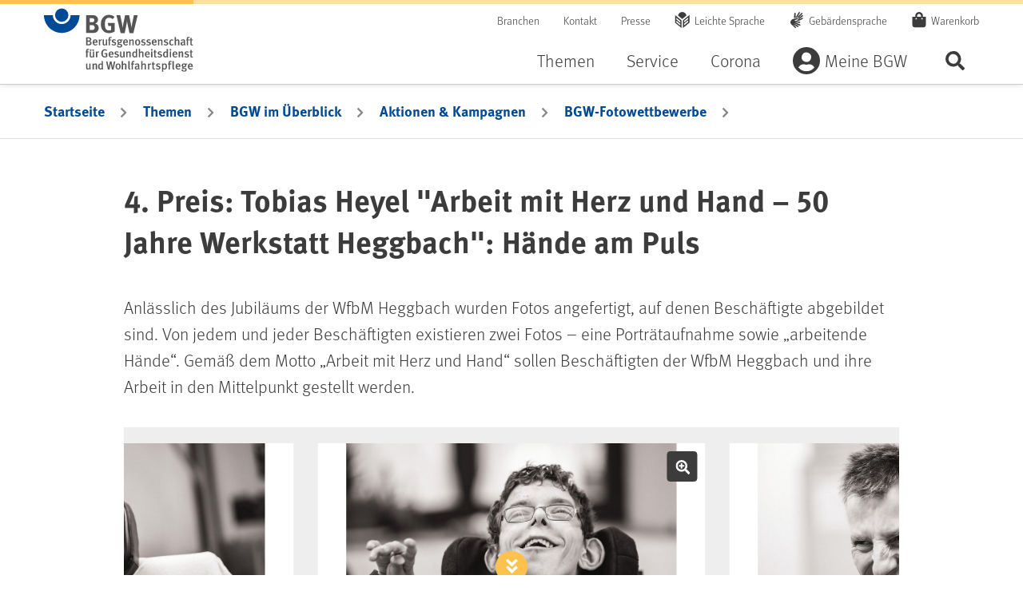

--- FILE ---
content_type: text/html;charset=UTF-8
request_url: https://www.bgw-online.de/bgw-online-de/themen/bgw-im-ueberblick/aktionen-und-kampagnen/fotowettbewerbe/4-preis-tobias-heyel-arbeit-mit-herz-und-hand-50-jahre-werkstatt-heggbach-haende-am-puls-63512
body_size: 73254
content:


<!DOCTYPE html>

    <html class="no-js" lang="de"
          dir="ltr"    >
<head >
<meta charset="UTF-8">
<script id="_etLoader" type="text/javascript" charset="UTF-8" data-block-cookies="true" data-respect-dnt="true" data-secure-code="ql3QQx"
src="//code.etracker.com/code/e.js" async></script> <title >4. Preis: Tobias Heyel &quot;Arbeit mit Herz und Hand – 50 Jahre Werkstatt Heggbach&quot;: Hände am Puls - bgw-online</title>
<meta name="viewport" content="width=device-width, initial-scale=1">
<meta name="generator" content="CoreMedia CMS">
<meta name="format-detection" content="telephone=no">
<link rel="apple-touch-icon" sizes="180x180" href="/resource/crblob/38976/a8b30dd57b3a0242a55e08855d0cd49a/apple-touch-icon-png-data.png">
<link rel="icon" type="image/png" sizes="32x32" href="/resource/crblob/38990/84f1a29a5b217f93a04b3e8ea2efc33b/favicon-32x32-png-data.png">
<link rel="icon" type="image/png" sizes="16x16" href="/resource/crblob/38988/6dba7931ca35afb8f6c6b3e34874387f/favicon-16x16-png-data.png">
<link rel="mask-icon" href="/resource/crblob/38994/d59b8b8bd8a5e331361e5cf53856a8bd/favicon-safari-pinned-tab-svg-data.svg" color="#ffffff">
<link rel="shortcut icon" href="/resource/crblob/38986/622d12d3dc2f9d61cd8b7a22a84e6fdb/favicon-ico-data.ico" />
<meta name="msapplication-TileColor" content="#ffffff">
<meta name="msapplication-TileImage" content="/resource/crblob/38992/a97249cd3fb1852b2c14158fb654d4cd/favicon-mstile-150x150-png-data.png">
<meta name="theme-color" content="#ffffff"> <link rel="canonical" href="https://www.bgw-online.de/bgw-online-de/themen/bgw-im-ueberblick/aktionen-und-kampagnen/fotowettbewerbe/4-preis-tobias-heyel-arbeit-mit-herz-und-hand-50-jahre-werkstatt-heggbach-haende-am-puls-63512">
<link href="/resource/themes/bgw-online/css/bgw-online-38920-116.css" rel="stylesheet" >
</head><body class="bgw-h-off-canvas-collapsed bgw-h-searchbar-collapsed">
<div class="bgw-l-site bgw-landingpage">
<div id="bgw-l-content" class="bgw-l-content">
<!-- placement:header -->
<!-- view:not defined -->
<header id="bgw-m-header" class="bgw-m-header bgw-m-header--sticky">
<div class="bgw-m-header-wrap container">
<div class="bgw-m-header-logo">
<a href="/bgw-online-de"
class="d-block bgw-m-header-logo-link" title="Zur Startseite von BGW online"
aria-label="Zur Startseite von BGW online">
</a>
</div>
<div class="bgw-m-header-navs">
<div class="bgw-m-header-secondary">
<nav class="bgw-m-header-meta-nav" aria-label="Meta-Navigation">
<ul class="bgw-m-header-meta-nav-list">
<li class="bgw-m-header-meta-nav-list-item">
<a class="d-block bgw-m-header-meta-nav-link " title="Branchen" href="/bgw-online-de/themen/branchenauswahl" target="_self" rel=""
>
Branchen
</a> </li>
<li class="bgw-m-header-meta-nav-list-item">
<a class="d-block bgw-m-header-meta-nav-link " title="Kontakt" href="/bgw-online-de/kontakt" target="_self" rel=""
>
Kontakt
</a> </li>
<li class="bgw-m-header-meta-nav-list-item">
<a class="d-block bgw-m-header-meta-nav-link " title="Presse" href="/bgw-online-de/presse" target="_self" rel=""
>
Presse
</a> </li>
<li class="bgw-m-header-meta-nav-list-item">
<a class="d-block bgw-m-header-meta-nav-link bgw-m-header-meta-nav-link--simple-lang" title="Leichte Sprache" href="/bgw-online-de/leichte-sprache-28838" target="_self" rel=""
>
Leichte Sprache
</a> </li>
<li class="bgw-m-header-meta-nav-list-item">
<a class="d-block bgw-m-header-meta-nav-link bgw-m-header-meta-nav-link--sign-lang" title="Gebärdensprache" href="/bgw-online-de/filme-in-gebaerdensprache-28844" target="_self" rel=""
>
Gebärdensprache
</a> </li>
<li class="bgw-m-header-meta-nav-list-item">
<a class="d-block bgw-m-header-meta-nav-link bgw-m-header-meta-nav-link--cart"
title="Warenkorb "
href="/dynamic/action/bgw-online-de/29210/warenkorbaction-bgw-de-"
>
Warenkorb
<span class="bgw-c-amount"></span> <span class="sr-only">Artikel</span>
</a> </li>
</ul>
</nav>
</div>
<div class="bgw-m-header-primary">
<form role="search" action="/service/search/bgw-online-de/20932">
<label class="sr-only bgw-m-search-bar-label" for="bgw-m-search-bar--header-input">BGW-Seiten-Suche</label>
<div class="bgw-m-search-bar bgw-m-search-bar--header">
<div class="bgw-m-search-bar-wrap">
<input class="bgw-m-search-bar-input form-control"
data-cm-search-form-autocomplete-link="/service/search/bgw-online-de/20932?rootNavigationId=14508"
data-cm-search-form-adwords-autocomplete-link="/service/autocomplete-adwords/bgw-online-de"
id="bgw-m-search-bar--header-input" type="search" name="query"
placeholder="Suchbegriff" spellcheck="false">
</div>
<div class="bgw-m-search-bar-wrap">
<button type="submit" class="btn btn-primary">
Suchen
</button>
</div>
</div>
</form>
<nav class="bgw-m-header-nav bgw-m-header-nav--on-canvas" aria-label="Haupt-Navigation">
<ul class="0 bgw-m-header-nav-list bgw-m-header-nav-list--level-1">
<li class="bgw-m-header-nav-list-item bgw-m-header-nav-list-item--level-1 cm-navigation-item--active " >
<button class="d-block bgw-m-header-nav-link bgw-m-header-nav-link--level-1 " aria-expanded="false" >Themen</button>
<div class="bgw-m-header-dropdown" aria-hidden="true">
<div class="bgw-m-header-dropdown-close">
<button class="bgw-m-header-dropdown-close-button">Navigation schließen</button>
</div>
<ul class="container bgw-m-header-nav-list bgw-m-header-nav-list--level-2">
<li class="bgw-m-header-nav-list-item bgw-m-header-nav-list-item--level-2 " >
<a class="d-block bgw-m-header-nav-link bgw-m-header-nav-link--level-2 " title="Gesund im Betrieb" href="/bgw-online-de/themen/gesund-im-betrieb" target="_self" rel=""
>
Gesund im Betrieb
</a><ul class="0 bgw-m-header-nav-list bgw-m-header-nav-list--level-3">
<li class="bgw-m-header-nav-list-item bgw-m-header-nav-list-item--level-3 " >
<a class="d-block bgw-m-header-nav-link bgw-m-header-nav-link--level-3 " title="Gesunde Haut" href="/bgw-online-de/themen/gesund-im-betrieb/gesunde-haut" target="_self" rel=""
>
Gesunde Haut
</a> </li><li class="bgw-m-header-nav-list-item bgw-m-header-nav-list-item--level-3 " >
<a class="d-block bgw-m-header-nav-link bgw-m-header-nav-link--level-3 " title="Gesunder Rücken" href="/bgw-online-de/themen/gesund-im-betrieb/gesunder-ruecken" target="_self" rel=""
>
Gesunder Rücken
</a> </li><li class="bgw-m-header-nav-list-item bgw-m-header-nav-list-item--level-3 " >
<a class="d-block bgw-m-header-nav-link bgw-m-header-nav-link--level-3 " title="Psyche & Gesundheit" href="/bgw-online-de/themen/gesund-im-betrieb/gesunde-psyche" target="_self" rel=""
>
Psyche & Gesundheit
</a> </li><li class="bgw-m-header-nav-list-item bgw-m-header-nav-list-item--level-3 " >
<a class="d-block bgw-m-header-nav-link bgw-m-header-nav-link--level-3 " title="Umgang mit Gewalt" href="/bgw-online-de/themen/gesund-im-betrieb/umgang-mit-gewalt" target="_self" rel=""
>
Umgang mit Gewalt
</a> </li><li class="bgw-m-header-nav-list-item bgw-m-header-nav-list-item--level-3 " >
<a class="d-block bgw-m-header-nav-link bgw-m-header-nav-link--level-3 " title="Infektionsschutz, Hygiene, Biostoffe" href="/bgw-online-de/themen/gesund-im-betrieb/hygiene-infektionsschutz-biostoffe" target="_self" rel=""
>
Infektionsschutz, Hygiene, Biostoffe
</a> </li><li class="bgw-m-header-nav-list-item bgw-m-header-nav-list-item--level-3 " >
<a class="d-block bgw-m-header-nav-link bgw-m-header-nav-link--level-3 " title="Gefahrstoffe" href="/bgw-online-de/themen/gesund-im-betrieb/gefahrstoffe" target="_self" rel=""
>
Gefahrstoffe
</a> </li><li class="bgw-m-header-nav-list-item bgw-m-header-nav-list-item--level-3 " >
<a class="d-block bgw-m-header-nav-link bgw-m-header-nav-link--level-3 " title="Sichere Mobilität" href="/bgw-online-de/themen/gesund-im-betrieb/sichere-mobilitaet" target="_self" rel=""
>
Sichere Mobilität
</a> </li><li class="bgw-m-header-nav-list-item bgw-m-header-nav-list-item--level-3 ">
<a class="d-block bgw-m-header-nav-link bgw-m-header-nav-link--level-3 " title="Mutterschutz" href="/bgw-online-de/themen/gesund-im-betrieb/mutterschutz-26190" target="_self" rel=""
>
Mutterschutz
</a></li> </ul> </li><li class="bgw-m-header-nav-list-item bgw-m-header-nav-list-item--level-2 " >
<a class="d-block bgw-m-header-nav-link bgw-m-header-nav-link--level-2 " title="Sicher mit System" href="/bgw-online-de/themen/sicher-mit-system" target="_self" rel=""
>
Sicher mit System
</a><ul class="0 bgw-m-header-nav-list bgw-m-header-nav-list--level-3">
<li class="bgw-m-header-nav-list-item bgw-m-header-nav-list-item--level-3 " >
<a class="d-block bgw-m-header-nav-link bgw-m-header-nav-link--level-3 " title="Gefährdungsbeurteilung" href="/bgw-online-de/themen/sicher-mit-system/gefaehrdungsbeurteilung" target="_self" rel=""
>
Gefährdungsbeurteilung
</a> </li><li class="bgw-m-header-nav-list-item bgw-m-header-nav-list-item--level-3 " >
<a class="d-block bgw-m-header-nav-link bgw-m-header-nav-link--level-3 " title="Arbeitsschutz-Netzwerk" href="/bgw-online-de/themen/sicher-mit-system/arbeitsschutz-netzwerk" target="_self" rel=""
>
Arbeitsschutz-Netzwerk
</a> </li><li class="bgw-m-header-nav-list-item bgw-m-header-nav-list-item--level-3 " >
<a class="d-block bgw-m-header-nav-link bgw-m-header-nav-link--level-3 " title="Arbeitsschutzbetreuung" href="/bgw-online-de/themen/sicher-mit-system/arbeitsschutzbetreuung" target="_self" rel=""
>
Arbeitsschutzbetreuung
</a> </li><li class="bgw-m-header-nav-list-item bgw-m-header-nav-list-item--level-3 " >
<a class="d-block bgw-m-header-nav-link bgw-m-header-nav-link--level-3 " title="Arbeitsschutz organisieren" href="/bgw-online-de/themen/sicher-mit-system/gut-organisierter-arbeitsschutz" target="_self" rel=""
>
Arbeitsschutz organisieren
</a> </li><li class="bgw-m-header-nav-list-item bgw-m-header-nav-list-item--level-3 " >
<a class="d-block bgw-m-header-nav-link bgw-m-header-nav-link--level-3 " title="Gesundheit managen" href="/bgw-online-de/themen/sicher-mit-system/gesundheit-managen" target="_self" rel=""
>
Gesundheit managen
</a> </li><li class="bgw-m-header-nav-list-item bgw-m-header-nav-list-item--level-3 " >
<a class="d-block bgw-m-header-nav-link bgw-m-header-nav-link--level-3 " title="Erste Hilfe" href="/bgw-online-de/themen/sicher-mit-system/erste-hilfe" target="_self" rel=""
>
Erste Hilfe
</a> </li><li class="bgw-m-header-nav-list-item bgw-m-header-nav-list-item--level-3 " >
<a class="d-block bgw-m-header-nav-link bgw-m-header-nav-link--level-3 " title="Brandschutz" href="/bgw-online-de/themen/sicher-mit-system/brandschutz" target="_self" rel=""
>
Brandschutz
</a> </li><li class="bgw-m-header-nav-list-item bgw-m-header-nav-list-item--level-3 " >
<a class="d-block bgw-m-header-nav-link bgw-m-header-nav-link--level-3 " title="Unterweisung" href="/bgw-online-de/themen/sicher-mit-system/unterweisung" target="_self" rel=""
>
Unterweisung
</a> </li> </ul> </li><li class="bgw-m-header-nav-list-item bgw-m-header-nav-list-item--level-2 cm-navigation-item--active " >
<a class="d-block bgw-m-header-nav-link bgw-m-header-nav-link--level-2 " title="BGW im Überblick" href="/bgw-online-de/themen/bgw-im-ueberblick" target="_self" rel=""
>
BGW im Überblick
</a><ul class="0 bgw-m-header-nav-list bgw-m-header-nav-list--level-3">
<li class="bgw-m-header-nav-list-item bgw-m-header-nav-list-item--level-3 " >
<a class="d-block bgw-m-header-nav-link bgw-m-header-nav-link--level-3 " title="Über uns" href="/bgw-online-de/themen/bgw-im-ueberblick/ueber-uns" target="_self" rel=""
>
Über uns
</a> </li><li class="bgw-m-header-nav-list-item bgw-m-header-nav-list-item--level-3 " >
<a class="d-block bgw-m-header-nav-link bgw-m-header-nav-link--level-3 " title="Organisation & Aufbau" href="/bgw-online-de/themen/bgw-im-ueberblick/organisation-und-aufbau" target="_self" rel=""
>
Organisation & Aufbau
</a> </li><li class="bgw-m-header-nav-list-item bgw-m-header-nav-list-item--level-3 " >
<a class="d-block bgw-m-header-nav-link bgw-m-header-nav-link--level-3 " title="Selbstverwaltung" href="/bgw-online-de/themen/bgw-im-ueberblick/selbstverwaltung" target="_self" rel=""
>
Selbstverwaltung
</a> </li><li class="bgw-m-header-nav-list-item bgw-m-header-nav-list-item--level-3 cm-navigation-item--active " >
<a class="d-block bgw-m-header-nav-link bgw-m-header-nav-link--level-3 " title="Aktionen & Kampagnen" href="/bgw-online-de/themen/bgw-im-ueberblick/aktionen-und-kampagnen" target="_self" rel=""
>
Aktionen & Kampagnen
</a> </li><li class="bgw-m-header-nav-list-item bgw-m-header-nav-list-item--level-3 " >
<a class="d-block bgw-m-header-nav-link bgw-m-header-nav-link--level-3 " title="Jobs & Karriere" href="/bgw-online-de/themen/bgw-im-ueberblick/jobs-karriere" target="_self" rel=""
>
Jobs & Karriere
</a> </li><li class="bgw-m-header-nav-list-item bgw-m-header-nav-list-item--level-3 " >
<a class="d-block bgw-m-header-nav-link bgw-m-header-nav-link--level-3 " title="Inklusion" href="/bgw-online-de/themen/bgw-im-ueberblick/inklusion" target="_self" rel=""
>
Inklusion
</a> </li><li class="bgw-m-header-nav-list-item bgw-m-header-nav-list-item--level-3 " >
<a class="d-block bgw-m-header-nav-link bgw-m-header-nav-link--level-3 " title="Prävention" href="/bgw-online-de/themen/bgw-im-ueberblick/praevention" target="_self" rel=""
>
Prävention
</a> </li> </ul> </li> <li class="bgw-m-header-nav-list-item bgw-m-header-nav-list-item--level-2 bgw-m-header-nav-list-item--content" >
<div class="bgw-m-card bgw-m-card--standard teaser" >
<div class="bgw-m-card-content">
<a href="/bgw-online-de/themen/branchenauswahl" title=" Branchenauswahl" class="bgw-m-card-link text-decoration-none">
<h3 class="">Branchenspezifische Informationen, Tipps und Hilfen</h3>
</a>
<div class="bgw-m-card-subline">
</div>
<div class="bgw-m-card-txt">
</div>
<div class="cm-cta " >
<a href="/bgw-online-de/themen/branchenauswahl" class="cm-cta__button cm-cta-button btn btn-primary" role="button">
Zur Branchenauswahl </a>
</div> </div>
</div> </li>
</ul>
</div> </li><li class="bgw-m-header-nav-list-item bgw-m-header-nav-list-item--level-1 " >
<button class="d-block bgw-m-header-nav-link bgw-m-header-nav-link--level-1 " aria-expanded="false" >Service</button>
<div class="bgw-m-header-dropdown" aria-hidden="true">
<div class="bgw-m-header-dropdown-close">
<button class="bgw-m-header-dropdown-close-button">Navigation schließen</button>
</div>
<ul class="container bgw-m-header-nav-list bgw-m-header-nav-list--level-2">
<li class="bgw-m-header-nav-list-item bgw-m-header-nav-list-item--level-2 " >
<a class="d-block bgw-m-header-nav-link bgw-m-header-nav-link--level-2 " title="Medien & Arbeitshilfen" href="/bgw-online-de/service/medien-arbeitshilfen" target="_self" rel=""
>
Medien & Arbeitshilfen
</a><ul class="0 bgw-m-header-nav-list bgw-m-header-nav-list--level-3">
<li class="bgw-m-header-nav-list-item bgw-m-header-nav-list-item--level-3 " >
<a class="d-block bgw-m-header-nav-link bgw-m-header-nav-link--level-3 " title="Basiswissen" href="/bgw-online-de/service/medien-arbeitshilfen/basiswissen" target="_self" rel=""
>
Basiswissen
</a> </li><li class="bgw-m-header-nav-list-item bgw-m-header-nav-list-item--level-3 " >
<a class="d-block bgw-m-header-nav-link bgw-m-header-nav-link--level-3 " title="Sichere Seiten" href="/bgw-online-de/service/medien-arbeitshilfen/sichere-seiten" target="_self" rel=""
>
Sichere Seiten
</a> </li><li class="bgw-m-header-nav-list-item bgw-m-header-nav-list-item--level-3 " >
<a class="d-block bgw-m-header-nav-link bgw-m-header-nav-link--level-3 " title="Medien-Center" href="/bgw-online-de/service/medien-arbeitshilfen/medien-center" target="_self" rel=""
>
Medien-Center
</a> </li><li class="bgw-m-header-nav-list-item bgw-m-header-nav-list-item--level-3 " >
<a class="d-block bgw-m-header-nav-link bgw-m-header-nav-link--level-3 " title="Formulare" href="/bgw-online-de/service/medien-arbeitshilfen/formulare" target="_self" rel=""
>
Formulare
</a> </li><li class="bgw-m-header-nav-list-item bgw-m-header-nav-list-item--level-3 " >
<a class="d-block bgw-m-header-nav-link bgw-m-header-nav-link--level-3 " title="Videos" href="/bgw-online-de/service/medien-arbeitshilfen/videos" target="_self" rel=""
>
Videos
</a> </li><li class="bgw-m-header-nav-list-item bgw-m-header-nav-list-item--level-3 " >
<a class="d-block bgw-m-header-nav-link bgw-m-header-nav-link--level-3 " title="BGW magazin" href="/bgw-online-de/service/medien-arbeitshilfen/bgw-magazin" target="_self" rel=""
>
BGW magazin
</a> </li><li class="bgw-m-header-nav-list-item bgw-m-header-nav-list-item--level-3 ">
<a class="d-block bgw-m-header-nav-link bgw-m-header-nav-link--level-3 " title="BGW young" href="/bgw-online-de/service/medien-arbeitshilfen/medien-center/bgw-young-20920" target="_self" rel=""
>
BGW young
</a></li> </ul> </li><li class="bgw-m-header-nav-list-item bgw-m-header-nav-list-item--level-2 " >
<a class="d-block bgw-m-header-nav-link bgw-m-header-nav-link--level-2 " title="Unfall & Berufskrankheit" href="/bgw-online-de/service/unfall-berufskrankheit" target="_self" rel=""
>
Unfall & Berufskrankheit
</a><ul class="0 bgw-m-header-nav-list bgw-m-header-nav-list--level-3">
<li class="bgw-m-header-nav-list-item bgw-m-header-nav-list-item--level-3 " >
<a class="d-block bgw-m-header-nav-link bgw-m-header-nav-link--level-3 " title="Unfälle & psychische Beeinträchtigungen" href="/bgw-online-de/service/unfall-berufskrankheit/unfaelle-psychische-beeintraechtigungen" target="_self" rel=""
>
Unfälle & psychische Beeinträchtigungen
</a> </li><li class="bgw-m-header-nav-list-item bgw-m-header-nav-list-item--level-3 " >
<a class="d-block bgw-m-header-nav-link bgw-m-header-nav-link--level-3 " title="Berufskrankheiten" href="/bgw-online-de/service/unfall-berufskrankheit/berufskrankheiten" target="_self" rel=""
>
Berufskrankheiten
</a> </li><li class="bgw-m-header-nav-list-item bgw-m-header-nav-list-item--level-3 " >
<a class="d-block bgw-m-header-nav-link bgw-m-header-nav-link--level-3 " title="Zurück ins Berufsleben" href="/bgw-online-de/service/unfall-berufskrankheit/zurueck-ins-berufsleben" target="_self" rel=""
>
Zurück ins Berufsleben
</a> </li><li class="bgw-m-header-nav-list-item bgw-m-header-nav-list-item--level-3 " >
<a class="d-block bgw-m-header-nav-link bgw-m-header-nav-link--level-3 " title="Reha-Management" href="/bgw-online-de/service/unfall-berufskrankheit/reha-management" target="_self" rel=""
>
Reha-Management
</a> </li> </ul> </li><li class="bgw-m-header-nav-list-item bgw-m-header-nav-list-item--level-2 " >
<a class="d-block bgw-m-header-nav-link bgw-m-header-nav-link--level-2 " title="Schulung & Beratung" href="/bgw-online-de/service/schulung-beratung" target="_self" rel=""
>
Schulung & Beratung
</a><ul class="0 bgw-m-header-nav-list bgw-m-header-nav-list--level-3">
<li class="bgw-m-header-nav-list-item bgw-m-header-nav-list-item--level-3 " >
<a class="d-block bgw-m-header-nav-link bgw-m-header-nav-link--level-3 " title="BGW-Lernportal" href="/bgw-online-de/service/schulung-beratung/bgw-lernportal" target="_self" rel=""
>
BGW-Lernportal
</a> </li><li class="bgw-m-header-nav-list-item bgw-m-header-nav-list-item--level-3 " >
<a class="d-block bgw-m-header-nav-link bgw-m-header-nav-link--level-3 " title="Seminare" href="/bgw-online-de/service/schulung-beratung/seminare" target="_self" rel=""
>
Seminare
</a> </li><li class="bgw-m-header-nav-list-item bgw-m-header-nav-list-item--level-3 " >
<a class="d-block bgw-m-header-nav-link bgw-m-header-nav-link--level-3 " title="Schulungs- und Beratungszentren" href="/bgw-online-de/service/schulung-beratung/schulungs-und-beratungszentren" target="_self" rel=""
>
Schulungs- und Beratungszentren
</a> </li><li class="bgw-m-header-nav-list-item bgw-m-header-nav-list-item--level-3 ">
<a class="d-block bgw-m-header-nav-link bgw-m-header-nav-link--level-3 " title="Rückensprechstunde" href="/bgw-online-de/service/schulung-beratung/rueckensprechstunde-19018" target="_self" rel=""
>
Rückensprechstunde
</a></li><li class="bgw-m-header-nav-list-item bgw-m-header-nav-list-item--level-3 ">
<a class="d-block bgw-m-header-nav-link bgw-m-header-nav-link--level-3 " title="Hautsprechstunde" href="/bgw-online-de/service/schulung-beratung/hautsprechstunde-19010" target="_self" rel=""
>
Hautsprechstunde
</a></li><li class="bgw-m-header-nav-list-item bgw-m-header-nav-list-item--level-3 " >
<a class="d-block bgw-m-header-nav-link bgw-m-header-nav-link--level-3 " title="Veranstaltungen" href="/bgw-online-de/service/schulung-beratung/veranstaltungen" target="_self" rel=""
>
Veranstaltungen
</a> </li><li class="bgw-m-header-nav-list-item bgw-m-header-nav-list-item--level-3 " >
<a class="d-block bgw-m-header-nav-link bgw-m-header-nav-link--level-3 " title="BGW forum – die Kongressreihe" href="/bgw-online-de/service/schulung-beratung/bgwforum" target="_self" rel=""
>
BGW forum – die Kongressreihe
</a> </li> </ul> </li><li class="bgw-m-header-nav-list-item bgw-m-header-nav-list-item--level-2 " >
<a class="d-block bgw-m-header-nav-link bgw-m-header-nav-link--level-2 " title="Beitrag & Leistung" href="/bgw-online-de/service/beitrag-leistung" target="_self" rel=""
>
Beitrag & Leistung
</a><ul class="0 bgw-m-header-nav-list bgw-m-header-nav-list--level-3">
<li class="bgw-m-header-nav-list-item bgw-m-header-nav-list-item--level-3 " >
<a class="d-block bgw-m-header-nav-link bgw-m-header-nav-link--level-3 " title="BGW-Beitrag" href="/bgw-online-de/service/beitrag-leistung/bgw-beitrag" target="_self" rel=""
>
BGW-Beitrag
</a> </li><li class="bgw-m-header-nav-list-item bgw-m-header-nav-list-item--level-3 " >
<a class="d-block bgw-m-header-nav-link bgw-m-header-nav-link--level-3 " title="Versicherungsschutz" href="/bgw-online-de/service/beitrag-leistung/versicherungsschutz" target="_self" rel=""
>
Versicherungsschutz
</a> </li><li class="bgw-m-header-nav-list-item bgw-m-header-nav-list-item--level-3 " >
<a class="d-block bgw-m-header-nav-link bgw-m-header-nav-link--level-3 " title="Mitglied werden" href="/bgw-online-de/service/beitrag-leistung/mitglied-werden" target="_self" rel=""
>
Mitglied werden
</a> </li><li class="bgw-m-header-nav-list-item bgw-m-header-nav-list-item--level-3 ">
<a class="d-block bgw-m-header-nav-link bgw-m-header-nav-link--level-3 " title="Freiwillige Versicherung" href="/bgw-online-de/service/beitrag-leistung/versicherungsschutz/freiwillige-versicherung-15018" target="_self" rel=""
>
Freiwillige Versicherung
</a></li><li class="bgw-m-header-nav-list-item bgw-m-header-nav-list-item--level-3 ">
<a class="d-block bgw-m-header-nav-link bgw-m-header-nav-link--level-3 " title="Pflichtversicherung" href="/bgw-online-de/service/beitrag-leistung/versicherungsschutz/pflichtversicherung-fuer-unternehmerinnen-und-unternehmer-91482" target="_self" rel=""
>
Pflichtversicherung
</a></li><li class="bgw-m-header-nav-list-item bgw-m-header-nav-list-item--level-3 " >
<a class="d-block bgw-m-header-nav-link bgw-m-header-nav-link--level-3 " title="Digitaler Lohnnachweis" href="/bgw-online-de/service/beitrag-leistung/digitaler-lohnnachweis" target="_self" rel=""
>
Digitaler Lohnnachweis
</a> </li><li class="bgw-m-header-nav-list-item bgw-m-header-nav-list-item--level-3 " >
<a class="d-block bgw-m-header-nav-link bgw-m-header-nav-link--level-3 " title="Meldung Ehrenamtlicher" href="/bgw-online-de/service/beitrag-leistung/meldung-ehrenamtlicher" target="_self" rel=""
>
Meldung Ehrenamtlicher
</a> </li> </ul> </li> </ul>
</div> </li><li class="bgw-m-header-nav-list-item bgw-m-header-nav-list-item--level-1 " >
<button class="d-block bgw-m-header-nav-link bgw-m-header-nav-link--level-1 " aria-expanded="false" >Corona</button>
<div class="bgw-m-header-dropdown" aria-hidden="true">
<div class="bgw-m-header-dropdown-close">
<button class="bgw-m-header-dropdown-close-button">Navigation schließen</button>
</div>
<ul class="container bgw-m-header-nav-list bgw-m-header-nav-list--level-2">
<li class="bgw-m-header-nav-list-item bgw-m-header-nav-list-item--level-2 " >
<a class="d-block bgw-m-header-nav-link bgw-m-header-nav-link--level-2 " title="Aktuelles rund um das Coronavirus" href="/bgw-online-de/corona-navigationsebene/coronavirus" target="_self" rel=""
>
Aktuelles rund um das Coronavirus
</a><ul class="0 bgw-m-header-nav-list bgw-m-header-nav-list--level-3">
<li class="bgw-m-header-nav-list-item bgw-m-header-nav-list-item--level-3 ">
<a class="d-block bgw-m-header-nav-link bgw-m-header-nav-link--level-3 " title="5 Jahre Covid-19-Pandemie: Rückblick, Situation, Ausblick" href="/bgw-online-de/corona-navigationsebene/coronavirus/5-jahre-covid-19-pandemie-rueckblick-situation-ausblick-118390" target="_self" rel=""
>
5 Jahre Covid-19-Pandemie: Rückblick, Situation, Ausblick
</a></li><li class="bgw-m-header-nav-list-item bgw-m-header-nav-list-item--level-3 ">
<a class="d-block bgw-m-header-nav-link bgw-m-header-nav-link--level-3 " title="Schutz vor SARS-CoV-2" href="/bgw-online-de/corona-navigationsebene/coronavirus/covid-19-aktuelle-vorgaben-94872" target="_self" rel=""
>
Schutz vor SARS-CoV-2
</a></li><li class="bgw-m-header-nav-list-item bgw-m-header-nav-list-item--level-3 ">
<a class="d-block bgw-m-header-nav-link bgw-m-header-nav-link--level-3 " title="Covid-19-Meldungen" href="/bgw-online-de/corona-navigationsebene/coronavirus/berufskrankheiten-anzeige-und-kostenuebernahme-von-testungen-bei-43564" target="_self" rel=""
>
Covid-19-Meldungen
</a></li><li class="bgw-m-header-nav-list-item bgw-m-header-nav-list-item--level-3 ">
<a class="d-block bgw-m-header-nav-link bgw-m-header-nav-link--level-3 " title="Covid-19 als Berufskrankheit: Hilfe von der BGW" href="/bgw-online-de/service/unfall-berufskrankheit/berufskrankheiten/covid-19-63456" target="_self" rel=""
>
Covid-19 als Berufskrankheit: Hilfe von der BGW
</a></li><li class="bgw-m-header-nav-list-item bgw-m-header-nav-list-item--level-3 ">
<a class="d-block bgw-m-header-nav-link bgw-m-header-nav-link--level-3 " title="Covid-19: Informationen für behandelnde ärztliche Praxen" href="/bgw-online-de/corona-navigationsebene/coronavirus/covid-19-informationen-praxen-69092" target="_self" rel=""
>
Covid-19: Informationen für behandelnde ärztliche Praxen
</a></li> </ul> </li> </ul>
</div> </li><li class="bgw-m-header-nav-list-item bgw-m-header-nav-list-item--level-1 " >
<button class="d-block bgw-m-header-nav-link bgw-m-header-nav-link--level-1 bgw-m-header-nav-link--icon bgw-m-header-nav-link--icon--user" aria-expanded="false" >Meine BGW</button>
<div class="bgw-m-header-dropdown" aria-hidden="true">
<div class="bgw-m-header-dropdown-close">
<button class="bgw-m-header-dropdown-close-button">Navigation schließen</button>
</div>
<ul class="container bgw-m-header-nav-list bgw-m-header-nav-list--level-2">
<li class="bgw-m-header-nav-list-item bgw-m-header-nav-list-item--level-2 " >
<a class="d-block bgw-m-header-nav-link bgw-m-header-nav-link--level-2 " title="Mein Konto" href="/bgw-online-de/meine-bgw/mein-konto" target="_self" rel=""
>
Mein Konto
</a><ul class="0 bgw-m-header-nav-list bgw-m-header-nav-list--level-3">
<li class="bgw-m-header-nav-list-item bgw-m-header-nav-list-item--level-3 " >
<a class="d-block bgw-m-header-nav-link bgw-m-header-nav-link--level-3 " title="Alle Services" href="/bgw-online-de/meine-bgw/mein-konto/alle-services" target="_self" rel=""
>
Alle Services
</a> </li><li class="bgw-m-header-nav-list-item bgw-m-header-nav-list-item--level-3 " >
<a class="d-block bgw-m-header-nav-link bgw-m-header-nav-link--level-3 " title="Mein Profil" href="/bgw-online-de/meine-bgw/mein-konto/mein-profil" target="_self" rel=""
>
Mein Profil
</a> </li><li class="bgw-m-header-nav-list-item bgw-m-header-nav-list-item--level-3 " >
<a class="d-block bgw-m-header-nav-link bgw-m-header-nav-link--level-3 " title="Mein Newsletter" href="/bgw-online-de/meine-bgw/mein-konto/mein-newsletter" target="_self" rel=""
>
Mein Newsletter
</a> </li><li class="bgw-m-header-nav-list-item bgw-m-header-nav-list-item--level-3 " >
<a class="d-block bgw-m-header-nav-link bgw-m-header-nav-link--level-3 " title="Mein Unternehmen" href="/bgw-online-de/meine-bgw/mein-konto/mein-unternehmen" target="_self" rel=""
>
Mein Unternehmen
</a> </li><li class="bgw-m-header-nav-list-item bgw-m-header-nav-list-item--level-3 " >
<a class="d-block bgw-m-header-nav-link bgw-m-header-nav-link--level-3 " title="Meine Seminare" href="/bgw-online-de/meine-bgw/mein-konto/meine-seminare" target="_self" rel=""
>
Meine Seminare
</a> </li><li class="bgw-m-header-nav-list-item bgw-m-header-nav-list-item--level-3 " >
<a class="d-block bgw-m-header-nav-link bgw-m-header-nav-link--level-3 " title="Mein Adressbuch" href="/bgw-online-de/meine-bgw/mein-konto/adressbuch" target="_self" rel=""
>
Mein Adressbuch
</a> </li><li class="bgw-m-header-nav-list-item bgw-m-header-nav-list-item--level-3 " >
<a class="d-block bgw-m-header-nav-link bgw-m-header-nav-link--level-3 " title="Meine Bestellhistorie" href="/bgw-online-de/meine-bgw/mein-konto/meine-bestellhistorie" target="_self" rel=""
>
Meine Bestellhistorie
</a> </li><li class="bgw-m-header-nav-list-item bgw-m-header-nav-list-item--level-3 " >
<a class="d-block bgw-m-header-nav-link bgw-m-header-nav-link--level-3 " title="Meine Reha" href="/bgw-online-de/meine-bgw/mein-konto/meine-reha" target="_self" rel=""
>
Meine Reha
</a> </li> </ul> </li><li class="bgw-m-header-nav-list-item bgw-m-header-nav-list-item--level-2 bgw-m-header-nav-list-item--login meine-bgw-login-area" data-loggedin-url="/dynamic/action/bgw-online-de/19396/loggedin-ajax/isloggedin">
<div class="bgw-m-login-area bgw-m-login-area__logout">
<div class="bgw-m-login-area-wrap">
<span class="bgw-m-login-area-heading">Abmeldung</span>
<div class="bgw-m-login-area-row">
<form method="post" action="https://www.bgw-online.de/blueprint/logout">
<input type="hidden" name="_csrf" value="42TC2jroM7pbVnfOVkR-G_fLsZkGQTpZRvlqz6i1i98oswZV2gfw7gqLUo52MhH4N2lKKcD6nKA2dwh0cp9frcmE6e5Khmdm">
<button type="submit" name="submit_param" class="bgw-c-button bgw-c-button--primary bgw-c-button--icon bgw-c-button--icon---lock bgw-m-header-link">
Logout
</button>
</form>
</div>
</div>
</div><div class="bgw-m-login-area bgw-m-login-area__login">
<div class="bgw-m-login-area-wrap">
<span class="bgw-m-login-area-heading">
Anmeldung
</span>
<div class="bgw-m-login-area-row">
Loggen Sie sich ein oder registrieren Sie sich für «Meine BGW».
</div>
<div class="bgw-m-login-area-row">
<a href="/bgw-online-de/meine-bgw/mein-konto" role="button"
class="bgw-c-button bgw-c-button--primary bgw-c-button--icon bgw-c-button--icon---unlock bgw-m-header-link">
Login/ Registrierung
</a>
</div>
</div>
</div></li> </ul>
</div> </li> </ul> </nav>
<div class="bgw-m-header-search">
<button class="bgw-m-header-btn bgw-m-header-btn--search"
data-search-button-close-text="Schließen" data-search-button-image-text="Seite durchsuchen ...">
Seite durchsuchen ...
</button>
</div>
<div class="bgw-m-header-menu">
<button class="bgw-m-header-btn bgw-m-header-btn--menu" data-mobile-navi-close-text="Navigation schließen">
Menü
</button>
</div>
</div>
</div>
</div>
</header>
<nav class="bgw-m-breadcrumb" aria-label="Brotkrümel-Navigation">
<ol class="bgw-m-breadcrumb-list container" title="Sie sind hier:">
<li class="bgw-m-breadcrumb-list-item">
<a class="bgw-m-breadcrumb-link d-block " title="Startseite" href="/bgw-online-de" target="_self" rel=""
>
Startseite
</a> </li>
<li class="bgw-m-breadcrumb-list-item">
<a class="bgw-m-breadcrumb-link d-block " title="Themen" href="/bgw-online-de/themen" target="_self" rel=""
>
Themen
</a> </li>
<li class="bgw-m-breadcrumb-list-item">
<a class="bgw-m-breadcrumb-link d-block " title="BGW im Überblick" href="/bgw-online-de/themen/bgw-im-ueberblick" target="_self" rel=""
>
BGW im Überblick
</a> </li>
<li class="bgw-m-breadcrumb-list-item">
<a class="bgw-m-breadcrumb-link d-block " title="Aktionen & Kampagnen" href="/bgw-online-de/themen/bgw-im-ueberblick/aktionen-und-kampagnen" target="_self" rel=""
>
Aktionen & Kampagnen
</a> </li>
<li class="bgw-m-breadcrumb-list-item">
<a class="bgw-m-breadcrumb-link d-block " title="BGW-Fotowettbewerbe" href="/bgw-online-de/themen/bgw-im-ueberblick/aktionen-und-kampagnen/fotowettbewerbe" target="_self" rel=""
>
BGW-Fotowettbewerbe
</a> </li>
</ol></nav> <main>
<!-- placement:intro-mood -->
<!-- view:not defined --><!-- placement:intro-text -->
<!-- view:not defined --><!-- placement:intro-teaser -->
<!-- view:not defined --><!-- placement:main -->
<!-- view:not defined -->
<div class="container">
<div class="bgw-l-wrap">
<h2 >4. Preis: Tobias Heyel "Arbeit mit Herz und Hand – 50 Jahre Werkstatt Heggbach": Hände am Puls</h2>
<p>Anlässlich des Jubiläums der WfbM Heggbach wurden Fotos angefertigt, auf denen Beschäftigte abgebildet sind. Von jedem und jeder Beschäftigten existieren zwei Fotos – eine Porträtaufnahme sowie „arbeitende Hände“. Gemäß dem Motto „Arbeit mit Herz und Hand“ sollen Beschäftigten der WfbM Heggbach und ihre Arbeit in den Mittelpunkt gestellt werden.</p><p></p>
<h2 class="sr-only" >Bildgalerie: Mensch - Arbeit - Handicap 2021, 4. Preis</h2>
<div class="bgw-l-position bgw-l-position--standard" >
<div class="bgw-m-slider bgw-m-slider--generic" role="region" aria-roledescription="carousel" aria-label="Slideshow">
<div class="bgw-m-slider-cell bgw-m-slider-cell--2-col" id="carousel-63510-item-1"
role="group" aria-label="1 von 4" aria-roledescription="slide">
<figure class="bgw-m-figure ">
<div class="bgw-m-figure-wrap">
<a target="_blank" title="Bild in einer Vergrößerung ansehen." href="/bgw-online-de/vorschau/mensch-arbeit-handicap-2021-53962" role="button"
class="bgw-m-figure-enlarge btn btn-secondary">Bild vergrößern</a>
<picture >
<source srcset="/resource/image/53962/landscape_ratio16x9/990/557/d982b6a0a8f19b981d360fe90359f94f/F4973F59FBD40ED50C1309B5DC6E9145/bild1-konrad-jpg.jpg, /resource/image/53962/landscape_ratio16x9/1980/1114/892864f3311a637610abc1c354e4711/CE7A7CD00116E8F096658B60856115A9/bild1-konrad-jpg.jpg 2x" media="(min-width: 971px) and (max-width: 990px)">
<source srcset="/resource/image/53962/landscape_ratio16x9/970/546/a19deb99644fbee1d530e8db2781d7c/624E0053A7264FA0605C4580755CEE46/bild1-konrad-jpg.jpg, /resource/image/53962/landscape_ratio16x9/1940/1091/73fd1fc289f7fb86abfef8a238b6f7a/70844F02890DB4BEB317BF4F3818D7DF/bild1-konrad-jpg.jpg 2x" media="(min-width: 791px) and (max-width: 970px)">
<source srcset="/resource/image/53962/landscape_ratio16x9/790/444/d9d62055a7a24eea03efc6b918da1b2e/5003E2161FEAD3EF533CB2AFED654607/bild1-konrad-jpg.jpg, /resource/image/53962/landscape_ratio16x9/1580/888/e8427c9f71360330747df260b8a06729/715994499B02129313E0CA52DDCAEECC/bild1-konrad-jpg.jpg 2x" media="(min-width: 771px) and (max-width: 790px)">
<source srcset="/resource/image/53962/landscape_ratio16x9/770/433/25563dca7d0fed2b46388c5247426cc1/F0AA052FB6E2F45EDC359A105452CA1F/bild1-konrad-jpg.jpg, /resource/image/53962/landscape_ratio16x9/1540/866/8e85fa834dc5be9cfc0b0e1620c52d05/C9E02B1A6F07DBE2905FAC6030012FAE/bild1-konrad-jpg.jpg 2x" media="(min-width: 591px) and (max-width: 770px)">
<source srcset="/resource/image/53962/landscape_ratio16x9/590/332/1381c2789919ecd5fac2458a3e0c8929/40ED499F0F25E1FACF7AC22E7D7F3756/bild1-konrad-jpg.jpg, /resource/image/53962/landscape_ratio16x9/1180/664/8b9028893e8cd49c88be63ca9b559a/A3A124272A161A381C0F69FE98897E64/bild1-konrad-jpg.jpg 2x" media="(min-width: 391px) and (max-width: 590px)">
<source srcset="/resource/image/53962/landscape_ratio16x9/390/219/5e4b1ee254069b0b45abf5dd39deef5d/2C4F4EE5472031A33329861CBE632CDF/bild1-konrad-jpg.jpg, /resource/image/53962/landscape_ratio16x9/780/438/ea019ace814098a752c7f9a36ddd7879/5CD6010C846DE1F4C4E9A443F9F86E73/bild1-konrad-jpg.jpg 2x" media="(min-width: 371px) and (max-width: 390px)">
<source srcset="/resource/image/53962/landscape_ratio16x9/370/208/4aee142a18b49f3f22d54cbe72bc1459/389495382F156D80FF814EFA376E94C1/bild1-konrad-jpg.jpg, /resource/image/53962/landscape_ratio16x9/740/416/18c100bc7244ae2669c4b23dad5a3efb/CA7ABCEE409709A43BC0EE1FC7856E6D/bild1-konrad-jpg.jpg 2x" media="(min-width: 255px) and (max-width: 370px)">
<source srcset="/resource/image/53962/landscape_ratio16x9/254/143/3443a9197ad4f86ebf89fb77539ce5e/93FF25491F117940FE95BFBF733E9177/bild1-konrad-jpg.jpg" media="(max-width: 254px)">
<img class="bgw-m-figure-img " src="/resource/image/53962/landscape_ratio16x9/1170/658/4df254dc3285b2cfbf1391773a3bdba6/23FC465DCC306503601DD8D65E3284B8/bild1-konrad-jpg.jpg" srcset="/resource/image/53962/landscape_ratio16x9/1170/658/4df254dc3285b2cfbf1391773a3bdba6/23FC465DCC306503601DD8D65E3284B8/bild1-konrad-jpg.jpg, /resource/image/53962/landscape_ratio16x9/2340/1316/fffff961f43d53a8e610ce97f6dd594f/EB65A00B2C9E763BEEC90BFBB29A12BC/bild1-konrad-jpg.jpg 2x"
alt="Collage aus 2 Bildern: Der gleiche junge Mann beim Lachen und beim Essen. Er ist spastisch gelähmt und sitzt im Rollstuhl. Bildunterschrift: Konrad: &quot;arbeiten - guat!&quot;"
title="Mensch - Arbeit - Handicap 2021"/>
</picture>
<div class="bgw-m-figure-copyright bgw-m-figure-copyright--collapsed" aria-hidden="true">
<div class="bgw-m-figure-copyright-trigger">
&copy;
</div>
<div class="bgw-m-figure-copyright-note" >
Tobias Heyel
</div>
</div>
</div>
<figcaption class="bgw-m-figure-caption">
<p>4. Preis / Tobias Heyel "Arbeit mit Herz und Hand – 50 Jahre Werkstatt Heggbach": Hände am Puls – Bild 1: Konrad: <q>Arbeiten – guat!</q></p>
</figcaption>
</figure> </div>
<div class="bgw-m-slider-cell bgw-m-slider-cell--2-col" id="carousel-63510-item-2"
role="group" aria-label="2 von 4" aria-roledescription="slide">
<figure class="bgw-m-figure ">
<div class="bgw-m-figure-wrap">
<a target="_blank" title="Bild in einer Vergrößerung ansehen." href="/bgw-online-de/vorschau/mensch-arbeit-handicap-2021-53964" role="button"
class="bgw-m-figure-enlarge btn btn-secondary">Bild vergrößern</a>
<picture >
<source srcset="/resource/image/53964/landscape_ratio16x9/990/557/6ca7dcecb6fe7816ef59c93ac7f40d71/D62DAB58DFAE3B8909E7B11365F97B0F/bild2-claus-werner-jpg.jpg, /resource/image/53964/landscape_ratio16x9/1980/1114/85345bcdfc4240e5ab63986fc0b4fdbb/098D6797B2172F0C4871C87B77EE8A37/bild2-claus-werner-jpg.jpg 2x" media="(min-width: 971px) and (max-width: 990px)">
<source srcset="/resource/image/53964/landscape_ratio16x9/970/546/fbe3897cf6f7ac8d98589f8e172d98d2/6B8A7FF5956700F2E871480E7FC2F9C5/bild2-claus-werner-jpg.jpg, /resource/image/53964/landscape_ratio16x9/1940/1091/d867855f180ff6ee198b084291d22691/C6974080D26E85A3C36B4FFE597D8D46/bild2-claus-werner-jpg.jpg 2x" media="(min-width: 791px) and (max-width: 970px)">
<source srcset="/resource/image/53964/landscape_ratio16x9/790/444/9339fafbc44c3a83c8c9e73ce44b1c2c/26F01A98EF1AFF4B5EDDE7E544429413/bild2-claus-werner-jpg.jpg, /resource/image/53964/landscape_ratio16x9/1580/888/a960d75d7d9d0fcf4afa135d9b2d9606/5244C78EDE70D7146FBE8BF7770F4717/bild2-claus-werner-jpg.jpg 2x" media="(min-width: 771px) and (max-width: 790px)">
<source srcset="/resource/image/53964/landscape_ratio16x9/770/433/e8b61228c36e664ccf7b0c043c5e43ed/13DE985EF8310C837E44E9B8F5E02619/bild2-claus-werner-jpg.jpg, /resource/image/53964/landscape_ratio16x9/1540/866/8ae693693698e156a99f58891489fd36/8D07027C432B9C0AF2ABAD43C67435BF/bild2-claus-werner-jpg.jpg 2x" media="(min-width: 591px) and (max-width: 770px)">
<source srcset="/resource/image/53964/landscape_ratio16x9/590/332/e7ba4c46b035c2f889d113ee0ae069ca/44ACCC13811D8237E1DE9C7AFFC4F249/bild2-claus-werner-jpg.jpg, /resource/image/53964/landscape_ratio16x9/1180/664/b679aca4739acf4aca1d9c37bd41f36c/C0DEBA787228BBCEFB857D0464C0B781/bild2-claus-werner-jpg.jpg 2x" media="(min-width: 391px) and (max-width: 590px)">
<source srcset="/resource/image/53964/landscape_ratio16x9/390/219/8723ca009c306b03611560d9aa77c0a9/25ED27C574C4514322B5C695B23C8BE3/bild2-claus-werner-jpg.jpg, /resource/image/53964/landscape_ratio16x9/780/438/b88701cc822f57acfbf23cfd82cf312a/ABD036063AA83827074A44D0F1EC1490/bild2-claus-werner-jpg.jpg 2x" media="(min-width: 371px) and (max-width: 390px)">
<source srcset="/resource/image/53964/landscape_ratio16x9/370/208/1d95a55eca5f9879b1c87a2325714bdc/BF79BA564B4147DCE4B501B9715439B4/bild2-claus-werner-jpg.jpg, /resource/image/53964/landscape_ratio16x9/740/416/5b4199daf3cce250f79deab4e64dfb78/90AA64ED576628772D6F7365CC3FDCAC/bild2-claus-werner-jpg.jpg 2x" media="(min-width: 255px) and (max-width: 370px)">
<source srcset="/resource/image/53964/landscape_ratio16x9/254/143/318467c2cf545ce1114a477b718676ae/76BE1480C69653A531597498A03A725E/bild2-claus-werner-jpg.jpg" media="(max-width: 254px)">
<img class="bgw-m-figure-img " src="/resource/image/53964/landscape_ratio16x9/1170/658/efc69776db7ac673f585e8f06d4fefd2/AAC0F2DA3C9120104A6FA0D56B667D8D/bild2-claus-werner-jpg.jpg" srcset="/resource/image/53964/landscape_ratio16x9/1170/658/efc69776db7ac673f585e8f06d4fefd2/AAC0F2DA3C9120104A6FA0D56B667D8D/bild2-claus-werner-jpg.jpg, /resource/image/53964/landscape_ratio16x9/2340/1316/82a3ca5f77d8566a3fa145cd91a77ba1/88698A5A6B97AF4C412DA0FE0436E335/bild2-claus-werner-jpg.jpg 2x"
alt="Collage aus 2 Bildern: Die obere und die untere Hälfte eines Mannes, der eine Schraube in den Händen hält. Bildunterschrift: Klaus: Mir gefällt meine Arbeit, weil ich dafür zuständig bin, dass nur geprüfte Teile unsere Werkstatt verlassen. Ich kontrolliere diese Teile jeden Tag."
title="Mensch - Arbeit - Handicap 2021"/>
</picture>
<div class="bgw-m-figure-copyright bgw-m-figure-copyright--collapsed" aria-hidden="true">
<div class="bgw-m-figure-copyright-trigger">
&copy;
</div>
<div class="bgw-m-figure-copyright-note" >
Tobias Heyel
</div>
</div>
</div>
<figcaption class="bgw-m-figure-caption">
<p>4. Preis / Tobias Heyel "Arbeit mit Herz und Hand – 50 Jahre Werkstatt Heggbach": Hände am Puls – Bild 2: Claus-Werner: <q>Mir gefällt meine Arbeit, weil ich dafür zuständig bin, dass nur geprüfte Teile unsere Werkstatt verlassen. Ich kontrolliere diese Teile jeden Tag.</q></p>
</figcaption>
</figure> </div>
<div class="bgw-m-slider-cell bgw-m-slider-cell--2-col" id="carousel-63510-item-3"
role="group" aria-label="3 von 4" aria-roledescription="slide">
<figure class="bgw-m-figure ">
<div class="bgw-m-figure-wrap">
<a target="_blank" title="Bild in einer Vergrößerung ansehen." href="/bgw-online-de/vorschau/mensch-arbeit-handicap-2021-53966" role="button"
class="bgw-m-figure-enlarge btn btn-secondary">Bild vergrößern</a>
<picture >
<source srcset="/resource/image/53966/landscape_ratio16x9/990/557/a21015f550f29d1d7f6c7089df30ce6c/3ADAA6BFE28E2BA976564A496D06C7CD/bild3-sybille-jpg.jpg, /resource/image/53966/landscape_ratio16x9/1980/1114/1b648a40c91d02524bae039e449e7f62/9C60C1B7EFF0EC82011D959FDE9E52F3/bild3-sybille-jpg.jpg 2x" media="(min-width: 971px) and (max-width: 990px)">
<source srcset="/resource/image/53966/landscape_ratio16x9/970/546/ba829640d5537fe11ca1e6e2f0844259/60E06E39E9DC12372377FA096A69B128/bild3-sybille-jpg.jpg, /resource/image/53966/landscape_ratio16x9/1940/1091/e4c58acbdddb8820df59d4f96cb36aea/D4A445E92C11A80437CE97143962F408/bild3-sybille-jpg.jpg 2x" media="(min-width: 791px) and (max-width: 970px)">
<source srcset="/resource/image/53966/landscape_ratio16x9/790/444/d77f8217c6223fb07a46633fe9a25764/0B02BD2078028F5FD5A43C85AAAA1128/bild3-sybille-jpg.jpg, /resource/image/53966/landscape_ratio16x9/1580/888/5f02b8a99ce407477302bfcff9e7e183/8C72F5AEB685CDFBE1BE06AD4FC59857/bild3-sybille-jpg.jpg 2x" media="(min-width: 771px) and (max-width: 790px)">
<source srcset="/resource/image/53966/landscape_ratio16x9/770/433/fb1cffa40a1a523198d3b8c7fac73d61/B8F527A9ACE6F2072D0A4013206FCF3D/bild3-sybille-jpg.jpg, /resource/image/53966/landscape_ratio16x9/1540/866/a47a2ac9e149fd7ea780e3c9f0006dff/9A77FFAFC828B470608C75A7CBB52D5C/bild3-sybille-jpg.jpg 2x" media="(min-width: 591px) and (max-width: 770px)">
<source srcset="/resource/image/53966/landscape_ratio16x9/590/332/2dc4bde2869d9e396086ead535004936/0290B75C8E4FC7959E2481CF43804E5F/bild3-sybille-jpg.jpg, /resource/image/53966/landscape_ratio16x9/1180/664/c236e0e2ffe424e475e3d7bee0486af3/8B07FC65B8A9204A86E969B180A3C2F2/bild3-sybille-jpg.jpg 2x" media="(min-width: 391px) and (max-width: 590px)">
<source srcset="/resource/image/53966/landscape_ratio16x9/390/219/b1cd707bd92863ef9e8aefb6021ee5a0/CA00A57A689677BB4AF31B756736A2D2/bild3-sybille-jpg.jpg, /resource/image/53966/landscape_ratio16x9/780/438/b1defd109ddbd63648c7ca917927a9d3/3536E0064B737EE3AFCF06795493E4EC/bild3-sybille-jpg.jpg 2x" media="(min-width: 371px) and (max-width: 390px)">
<source srcset="/resource/image/53966/landscape_ratio16x9/370/208/3ed93e8487d42ae62b21cab0a0c13b51/FA3AD857725096D94744C7B1DC89B22C/bild3-sybille-jpg.jpg, /resource/image/53966/landscape_ratio16x9/740/416/4aee3ae1dcd115d88a5b887fc6045d/6DDFCEA1069E0C6EF070AD66D4E0FC2D/bild3-sybille-jpg.jpg 2x" media="(min-width: 255px) and (max-width: 370px)">
<source srcset="/resource/image/53966/landscape_ratio16x9/254/143/7591cd3093bb316e887724934491eb9b/F4F14D8A056B9DDA5247AA5A3AE9D29A/bild3-sybille-jpg.jpg" media="(max-width: 254px)">
<img class="bgw-m-figure-img " src="/resource/image/53966/landscape_ratio16x9/1170/658/cb758820c21bf80ba9ec73a4aa7f4e20/5486C3E041E12AC2210DB88B446EA6DF/bild3-sybille-jpg.jpg" srcset="/resource/image/53966/landscape_ratio16x9/1170/658/cb758820c21bf80ba9ec73a4aa7f4e20/5486C3E041E12AC2210DB88B446EA6DF/bild3-sybille-jpg.jpg, /resource/image/53966/landscape_ratio16x9/2340/1316/7f56078a9d9fc1528955a93991b42503/ECA0ADA9C25ACBF28FB996B4EC52862D/bild3-sybille-jpg.jpg 2x"
alt="Collage aus 2 Bildern: Obere und untere Hälfte einer Frau - sie hält eine Montageteil in der Hand. Bildunterschrift: Sybille: &quot;Ich komme eigentlich jeden Tag richtig gern, weil ich gerne für Firma Weisshaupt arbeite. Bei mir muss immer was laufen!&quot;"
title="Mensch - Arbeit - Handicap 2021"/>
</picture>
<div class="bgw-m-figure-copyright bgw-m-figure-copyright--collapsed" aria-hidden="true">
<div class="bgw-m-figure-copyright-trigger">
&copy;
</div>
<div class="bgw-m-figure-copyright-note" >
Tobias Heyel
</div>
</div>
</div>
<figcaption class="bgw-m-figure-caption">
<p>4. Preis / Tobias Heyel "Arbeit mit Herz und Hand – 50 Jahre Werkstatt Heggbach": Hände am Puls – Bild 3: Sibylle: <q>Ich komme eigentlich jeden Tag richtig gern, weil ich gerne für die Firma Weishaupt arbeite.</q></p>
</figcaption>
</figure> </div>
<div class="bgw-m-slider-cell bgw-m-slider-cell--2-col" id="carousel-63510-item-4"
role="group" aria-label="4 von 4" aria-roledescription="slide">
<figure class="bgw-m-figure ">
<div class="bgw-m-figure-wrap">
<a target="_blank" title="Bild in einer Vergrößerung ansehen." href="/bgw-online-de/vorschau/mensch-arbeit-handicap-2021-53968" role="button"
class="bgw-m-figure-enlarge btn btn-secondary">Bild vergrößern</a>
<picture >
<source srcset="/resource/image/53968/landscape_ratio16x9/990/557/7ae2d69038521c3ddd013b2aea345f42/D4A1288D2EFA29714C3B7CCB3512BAC5/bild4-johanna-jpg.jpg, /resource/image/53968/landscape_ratio16x9/1980/1114/13c74a0ff79c41b1cb6b4d8ea5372c38/2A90F85F53E0F3240454F92808087778/bild4-johanna-jpg.jpg 2x" media="(min-width: 971px) and (max-width: 990px)">
<source srcset="/resource/image/53968/landscape_ratio16x9/970/546/48008d59686a9b3a8dbbf21565a1ce84/B4770E4D0C5897B358048229A02BAF04/bild4-johanna-jpg.jpg, /resource/image/53968/landscape_ratio16x9/1940/1091/12d8012b476feb5a882f05db3f6971a6/0DEE943754A3C5C86D13941BD9FA7C5B/bild4-johanna-jpg.jpg 2x" media="(min-width: 791px) and (max-width: 970px)">
<source srcset="/resource/image/53968/landscape_ratio16x9/790/444/49696d6f9cdec99b09bae841d4cef0b1/B3359D4F625FEA76FE1890C7648BDA01/bild4-johanna-jpg.jpg, /resource/image/53968/landscape_ratio16x9/1580/888/595c34a1c31fa2f84ae4cb0fa24571ee/C6AD706B5059A7CF718F686E7F55A043/bild4-johanna-jpg.jpg 2x" media="(min-width: 771px) and (max-width: 790px)">
<source srcset="/resource/image/53968/landscape_ratio16x9/770/433/50acca5f5f6b1c6c2a748e4473b60188/0D7A10627051E559831CFB3820150EF2/bild4-johanna-jpg.jpg, /resource/image/53968/landscape_ratio16x9/1540/866/6f143ba7ef1f8ddf6ac509eef5549221/6DBEFAE159FA94692C3DB93A6DE57680/bild4-johanna-jpg.jpg 2x" media="(min-width: 591px) and (max-width: 770px)">
<source srcset="/resource/image/53968/landscape_ratio16x9/590/332/561a8e67d7611052db6dd1ecc8b12834/7CA4EFBE28254AE7071643386E2E0EDD/bild4-johanna-jpg.jpg, /resource/image/53968/landscape_ratio16x9/1180/664/4f54dcc3344454b6c93f490320f9eeaf/4EDD95BEAEDC0CD8E9ABE430B38C9855/bild4-johanna-jpg.jpg 2x" media="(min-width: 391px) and (max-width: 590px)">
<source srcset="/resource/image/53968/landscape_ratio16x9/390/219/4fdf42c494cf5fee74a7c9685039ff1f/8E28B6A7A13B022DE118CD4DC6CCBABC/bild4-johanna-jpg.jpg, /resource/image/53968/landscape_ratio16x9/780/438/77f031c1ae6d12075fbf45a18e84a437/192947D9AEF26E013386AF28A9D3A188/bild4-johanna-jpg.jpg 2x" media="(min-width: 371px) and (max-width: 390px)">
<source srcset="/resource/image/53968/landscape_ratio16x9/370/208/bf833fbfa25b08b3b75af6e9dd755dc7/B2F970CF1B5DD9D909E880BDC8E9BE2F/bild4-johanna-jpg.jpg, /resource/image/53968/landscape_ratio16x9/740/416/d16f3af2c8bcd233cd787ab054595981/7CD49EDD48723AA6FD5A06888B50B46E/bild4-johanna-jpg.jpg 2x" media="(min-width: 255px) and (max-width: 370px)">
<source srcset="/resource/image/53968/landscape_ratio16x9/254/143/358796ec6666580903fa99d418165622/8726D92D410C097468010A218E274C56/bild4-johanna-jpg.jpg" media="(max-width: 254px)">
<img class="bgw-m-figure-img " src="/resource/image/53968/landscape_ratio16x9/1170/658/9ae05f057c7aa5ac693061b4ec49c575/0F60A2EB46400AFE271EDC5C06308866/bild4-johanna-jpg.jpg" srcset="/resource/image/53968/landscape_ratio16x9/1170/658/9ae05f057c7aa5ac693061b4ec49c575/0F60A2EB46400AFE271EDC5C06308866/bild4-johanna-jpg.jpg, /resource/image/53968/landscape_ratio16x9/2340/1316/9386941422166733fdea2d66e7abe8ba/F2D5A02AE15681C8C90E9895A5A461E9/bild4-johanna-jpg.jpg 2x"
alt="Collage aus 2 Bildern: Obere und untere Hälfte einer spastisch gelähmten jungen Frau. Sie tippt auf ein Smartphone. Bildunterschrift: Johanna: Ich regle die Logistik."
title="Mensch - Arbeit - Handicap 2021"/>
</picture>
<div class="bgw-m-figure-copyright bgw-m-figure-copyright--collapsed" aria-hidden="true">
<div class="bgw-m-figure-copyright-trigger">
&copy;
</div>
<div class="bgw-m-figure-copyright-note" >
Tobias Heyel
</div>
</div>
</div>
<figcaption class="bgw-m-figure-caption">
<p>4. Preis / Tobias Heyel "Arbeit mit Herz und Hand – 50 Jahre Werkstatt Heggbach": Hände am Puls – Bild 4: Johanna: <q>Ich regle die Logistik.</q></p>
</figcaption>
</figure> </div>
</div>
</div><p>
</p> </div>
</div><!-- placement:additional -->
<!-- view:not defined -->
<div class="bgw-l-position bgw-l-position--attach">
<div class="container">
<!-- ContainerPlacement, blockClass:additionalPlacment-->
<a id="119534" class="bgw-h-fixed-header"></a>
<!-- blockClass: additionalPlacment -->
<div class="additionalPlacment" >
<h2 class="text-center ">BGW Fotowettbewerbe</h2>
<ul class="bgw-l-cardlist" >
<li class="bgw-l-cardlist-item" >
<div class="bgw-m-card bgw-m-card--standard teaser" >
<a href="/bgw-online-de/themen/bgw-im-ueberblick/aktionen-und-kampagnen/fotowettbewerbe/bgw-fotowettbewerb-mensch-arbeit-alter-119526" title=" &quot;Mensch – Arbeit – Alter&quot; 2026" class="bgw-m-card-link text-decoration-none">
<div class="bgw-m-card-visual">
<figure class="bgw-m-figure ">
<div class="bgw-m-figure-wrap">
<picture >
<source srcset="/resource/image/119532/landscape_ratio16x9/254/143/348139f032475eef615a079ea0e53ad3/494139A1064E53B4EDEAB4C3B76D8FB5/bgw-fotow-slider-2880x950-jpg.jpg" media="(max-width: 254px)">
<img class="bgw-m-figure-img " src="/resource/image/119532/landscape_ratio16x9/370/208/edafe8ecc3d0b5c0833a359de631c1d2/A113143A8114261E796D0C27A4428054/bgw-fotow-slider-2880x950-jpg.jpg" srcset="/resource/image/119532/landscape_ratio16x9/370/208/edafe8ecc3d0b5c0833a359de631c1d2/A113143A8114261E796D0C27A4428054/bgw-fotow-slider-2880x950-jpg.jpg, /resource/image/119532/landscape_ratio16x9/740/416/31e361ea3f4bef12022a0c672bbf431c/143D87FA3D0D4A4CEBA18AE9B43BE2ED/bgw-fotow-slider-2880x950-jpg.jpg 2x"
alt=""
title=""/>
</picture>
<div class="bgw-m-figure-copyright bgw-m-figure-copyright--collapsed" aria-hidden="true">
<div class="bgw-m-figure-copyright-trigger">
</div>
<div class="bgw-m-figure-copyright-note" >
</div>
</div>
</div>
</figure>
</div>
<div class="bgw-m-card-content">
<h3 class="">&quot;Mensch – Arbeit – Alter&quot; 2026</h3>
<div class="bgw-m-card-txt">
</div>
</div>
</a>
</div> </li>
</ul>
</div> <!-- ContainerPlacement, blockClass:additionalPlacment-->
<a id="89886" class="bgw-h-fixed-header"></a>
<!-- blockClass: additionalPlacment -->
<div class="additionalPlacment" >
<h2 class="text-center sr-only">BGW Fotowettbewerbe</h2>
<ul class="bgw-l-cardlist" >
<li class="bgw-l-cardlist-item" >
<div class="bgw-m-card bgw-m-card--standard teaser" >
<a href="/bgw-online-de/themen/bgw-im-ueberblick/aktionen-und-kampagnen/fotowettbewerbe/bgw-fotowettbewerb-2024-88400" title=" &quot;Mensch – Arbeit – Zukunft&quot; 2024" class="bgw-m-card-link text-decoration-none">
<div class="bgw-m-card-visual">
<figure class="bgw-m-figure ">
<div class="bgw-m-figure-wrap">
<picture >
<source srcset="/resource/image/88444/landscape_ratio16x9/254/143/948c683bc4c8562df6e0cde32b8fe706/453092918D6DCD93873E3C6C9D53D8C6/mensch-arbeit-zukunft.jpg" media="(max-width: 254px)">
<img class="bgw-m-figure-img " src="/resource/image/88444/landscape_ratio16x9/370/208/ddc921853cac7f31365864ff024dddab/28DE067FDA2EB46722D429977399471C/mensch-arbeit-zukunft.jpg" srcset="/resource/image/88444/landscape_ratio16x9/370/208/ddc921853cac7f31365864ff024dddab/28DE067FDA2EB46722D429977399471C/mensch-arbeit-zukunft.jpg, /resource/image/88444/landscape_ratio16x9/740/416/794a67f30541e1e634a3b3db8af7274d/CE5BA15AEF1F869DDD4472B6DD57B8DB/mensch-arbeit-zukunft.jpg 2x"
alt=""
title=""/>
</picture>
<div class="bgw-m-figure-copyright bgw-m-figure-copyright--collapsed" aria-hidden="true">
<div class="bgw-m-figure-copyright-trigger">
&copy;
</div>
<div class="bgw-m-figure-copyright-note" >
Judica Portner
</div>
</div>
</div>
</figure>
</div>
<div class="bgw-m-card-content">
<h3 class="">&quot;Mensch – Arbeit – Zukunft&quot; 2024</h3>
<div class="bgw-m-card-txt">
</div>
</div>
</a>
</div> </li>
<li class="bgw-l-cardlist-item" >
<div class="bgw-m-card bgw-m-card--standard teaser" >
<a href="/bgw-online-de/themen/bgw-im-ueberblick/aktionen-und-kampagnen/fotowettbewerbe/bgw-fotowettbewerb-mensch-arbeit-handicap-2021-22764" title=" &quot;Mensch - Arbeit - Handicap&quot; 2021" class="bgw-m-card-link text-decoration-none">
<div class="bgw-m-card-visual">
<figure class="bgw-m-figure ">
<div class="bgw-m-figure-wrap">
<picture >
<source srcset="/resource/image/39256/landscape_ratio16x9/254/143/f272d6bb2dba06f8ee5830e4c6bda4fa/FF5C0BF913856E11BDFC54D598C24898/mensch-arbeit-handicap.jpg" media="(max-width: 254px)">
<img class="bgw-m-figure-img " src="/resource/image/39256/landscape_ratio16x9/370/208/3197849733dc8161c62a253187e3e869/A5FE8FA4D4161A19FBF49335121EF149/mensch-arbeit-handicap.jpg" srcset="/resource/image/39256/landscape_ratio16x9/370/208/3197849733dc8161c62a253187e3e869/A5FE8FA4D4161A19FBF49335121EF149/mensch-arbeit-handicap.jpg, /resource/image/39256/landscape_ratio16x9/740/416/fa059c1f79c5c06c5178157a461712d4/F94576487460D6AAC85EC8C7275E6F1D/mensch-arbeit-handicap.jpg 2x"
alt=""
title=""/>
</picture>
<div class="bgw-m-figure-copyright bgw-m-figure-copyright--collapsed" aria-hidden="true">
<div class="bgw-m-figure-copyright-trigger">
&copy;
</div>
<div class="bgw-m-figure-copyright-note" >
Judica Portner
</div>
</div>
</div>
</figure>
</div>
<div class="bgw-m-card-content">
<h3 class="">&quot;Mensch - Arbeit - Handicap&quot; 2021</h3>
<div class="bgw-m-card-txt">
</div>
</div>
</a>
</div> </li>
</ul>
</div> <!-- ContainerPlacement, blockClass:additionalPlacment-->
<a id="41532" class="bgw-h-fixed-header"></a>
<!-- blockClass: additionalPlacment -->
<div class="additionalPlacment" >
<h2 class="text-center sr-only">BGW-Fotowettbewerbe</h2>
<ul class="bgw-l-cardlist" >
<li class="bgw-l-cardlist-item" >
<div class="bgw-m-card bgw-m-card--standard teaser" >
<a href="/bgw-online-de/themen/bgw-im-ueberblick/aktionen-und-kampagnen/fotowettbewerbe/bgw-fotowettbewerb-mensch-arbeit-alter-was-pflegende-21858" title=" &quot;Mensch - Arbeit - Alter&quot; 2019" class="bgw-m-card-link text-decoration-none">
<div class="bgw-m-card-visual">
<figure class="bgw-m-figure ">
<div class="bgw-m-figure-wrap">
<picture >
<source srcset="/resource/image/39244/landscape_ratio16x9/254/143/900d6e1816ebcb043e97fa080caa8ad7/63CD6ED5820FC1DAEBB709F22375AE90/mensch-arbeit-alter.jpg" media="(max-width: 254px)">
<img class="bgw-m-figure-img " src="/resource/image/39244/landscape_ratio16x9/370/208/50d7a2f4d818af397721237c76407b49/63703DCD225666E09CB9A97D3F147550/mensch-arbeit-alter.jpg" srcset="/resource/image/39244/landscape_ratio16x9/370/208/50d7a2f4d818af397721237c76407b49/63703DCD225666E09CB9A97D3F147550/mensch-arbeit-alter.jpg, /resource/image/39244/landscape_ratio16x9/740/416/2fde4fba973c73e9e197917619f2e3ef/019FB009DBA879331CEF7DEFD683DD55/mensch-arbeit-alter.jpg 2x"
alt=""
title=""/>
</picture>
<div class="bgw-m-figure-copyright bgw-m-figure-copyright--collapsed" aria-hidden="true">
<div class="bgw-m-figure-copyright-trigger">
&copy;
</div>
<div class="bgw-m-figure-copyright-note" >
Judica Portner
</div>
</div>
</div>
</figure>
</div>
<div class="bgw-m-card-content">
<h3 class="">&quot;Mensch - Arbeit - Alter&quot; 2019</h3>
<div class="bgw-m-card-txt">
</div>
</div>
</a>
</div> </li>
<li class="bgw-l-cardlist-item" >
<div class="bgw-m-card bgw-m-card--standard teaser" >
<a href="/bgw-online-de/themen/bgw-im-ueberblick/aktionen-und-kampagnen/fotowettbewerbe/bgw-fotowettbewerb-mensch-arbeit-handicap-inklusion-22754" title=" &quot;Mensch - Arbeit - Handicap&quot; 2017" class="bgw-m-card-link text-decoration-none">
<div class="bgw-m-card-visual">
<figure class="bgw-m-figure ">
<div class="bgw-m-figure-wrap">
<picture >
<source srcset="/resource/image/39256/landscape_ratio16x9/254/143/f272d6bb2dba06f8ee5830e4c6bda4fa/FF5C0BF913856E11BDFC54D598C24898/mensch-arbeit-handicap.jpg" media="(max-width: 254px)">
<img class="bgw-m-figure-img " src="/resource/image/39256/landscape_ratio16x9/370/208/3197849733dc8161c62a253187e3e869/A5FE8FA4D4161A19FBF49335121EF149/mensch-arbeit-handicap.jpg" srcset="/resource/image/39256/landscape_ratio16x9/370/208/3197849733dc8161c62a253187e3e869/A5FE8FA4D4161A19FBF49335121EF149/mensch-arbeit-handicap.jpg, /resource/image/39256/landscape_ratio16x9/740/416/fa059c1f79c5c06c5178157a461712d4/F94576487460D6AAC85EC8C7275E6F1D/mensch-arbeit-handicap.jpg 2x"
alt=""
title=""/>
</picture>
<div class="bgw-m-figure-copyright bgw-m-figure-copyright--collapsed" aria-hidden="true">
<div class="bgw-m-figure-copyright-trigger">
&copy;
</div>
<div class="bgw-m-figure-copyright-note" >
Judica Portner
</div>
</div>
</div>
</figure>
</div>
<div class="bgw-m-card-content">
<h3 class="">&quot;Mensch - Arbeit - Handicap&quot; 2017</h3>
<div class="bgw-m-card-txt">
</div>
</div>
</a>
</div> </li>
</ul>
</div> </div>
</div> </main>
<!-- placement:footer -->
<!-- view:not defined -->
<div class="bgw-m-scroll-hint">
<div class="bgw-m-scroll-hint-text"></div>
</div>
<footer class="bgw-m-footer">
<div class="bgw-m-footer-primary container">
<div class="bgw-m-footer-wrap">
<div class="bgw-m-footer-cta">
<a href="/bgw-online-de/kontakt" class="bgw-c-button bgw-c-button--primary bgw-c-button--icon bgw-c-button--icon---contact">
Kontakt
</a> </div>
<nav class="bgw-m-footer-nav" aria-label="Footer-Navigation">
<ul class="bgw-m-footer-nav-list bgw-m-footer-nav-list--level-1">
<li class="bgw-m-footer-nav-list-item bgw-m-footer-nav-list-item--level-1">
<a class="d-block bgw-m-footer-nav-link bgw-m-footer-nav-link--level-1 " title="Services" href="/bgw-online-de/service-center" target="_self" rel=""
>
Services
</a> <ul class="bgw-m-footer-nav-list bgw-m-footer-nav-list--level-2">
<li class="bgw-m-footer-nav-list-item bgw-m-footer-nav-list-item--level-2">
<a class="d-block bgw-m-footer-nav-link bgw-m-footer-nav-link--level-2 " title="FAQ" href="/bgw-online-de/faq" target="_self" rel=""
>
FAQ
</a> </li>
<li class="bgw-m-footer-nav-list-item bgw-m-footer-nav-list-item--level-2">
<a class="d-block bgw-m-footer-nav-link bgw-m-footer-nav-link--level-2 " title="Medien-Center" href="/bgw-online-de/service/medien-arbeitshilfen/medien-center" target="_self" rel=""
>
Medien-Center
</a> </li>
<li class="bgw-m-footer-nav-list-item bgw-m-footer-nav-list-item--level-2">
<a class="d-block bgw-m-footer-nav-link bgw-m-footer-nav-link--level-2 " title="Formulare" href="/bgw-online-de/service/medien-arbeitshilfen/formulare" target="_self" rel=""
>
Formulare
</a> </li>
<li class="bgw-m-footer-nav-list-item bgw-m-footer-nav-list-item--level-2">
<a class="d-block bgw-m-footer-nav-link bgw-m-footer-nav-link--level-2 " title="Veranstaltungen" href="/bgw-online-de/service/schulung-beratung/veranstaltungen" target="_self" rel=""
>
Veranstaltungen
</a> </li>
<li class="bgw-m-footer-nav-list-item bgw-m-footer-nav-list-item--level-2">
<a class="d-block bgw-m-footer-nav-link bgw-m-footer-nav-link--level-2 " title="Seminare" href="/bgw-online-de/service/schulung-beratung/seminare" target="_self" rel=""
>
Seminare
</a> </li>
<li class="bgw-m-footer-nav-list-item bgw-m-footer-nav-list-item--level-2">
<a class="d-block bgw-m-footer-nav-link bgw-m-footer-nav-link--level-2 " title="BGW-Lernportal" href="/bgw-online-de/service/schulung-beratung/bgw-lernportal" target="_self" rel=""
>
BGW-Lernportal
</a> </li>
</ul>
</li>
<li class="bgw-m-footer-nav-list-item bgw-m-footer-nav-list-item--level-1">
<a class="d-block bgw-m-footer-nav-link bgw-m-footer-nav-link--level-1 " title="Die BGW" href="/bgw-online-de/die-bgw" target="_self" rel=""
>
Die BGW
</a> <ul class="bgw-m-footer-nav-list bgw-m-footer-nav-list--level-2">
<li class="bgw-m-footer-nav-list-item bgw-m-footer-nav-list-item--level-2">
<a class="d-block bgw-m-footer-nav-link bgw-m-footer-nav-link--level-2 " title="Kontakt" href="/bgw-online-de/kontakt" target="_self" rel=""
>
Kontakt
</a> </li>
<li class="bgw-m-footer-nav-list-item bgw-m-footer-nav-list-item--level-2">
<a class="d-block bgw-m-footer-nav-link bgw-m-footer-nav-link--level-2 " title="Über uns" href="/bgw-online-de/themen/bgw-im-ueberblick/ueber-uns" target="_self" rel=""
>
Über uns
</a> </li>
<li class="bgw-m-footer-nav-list-item bgw-m-footer-nav-list-item--level-2">
<a class="d-block bgw-m-footer-nav-link bgw-m-footer-nav-link--level-2 " title="Selbstverwaltung" href="/bgw-online-de/themen/bgw-im-ueberblick/selbstverwaltung" target="_self" rel=""
>
Selbstverwaltung
</a> </li>
<li class="bgw-m-footer-nav-list-item bgw-m-footer-nav-list-item--level-2">
<a class="d-block bgw-m-footer-nav-link bgw-m-footer-nav-link--level-2 " title="Presse" href="/bgw-online-de/presse" target="_self" rel=""
>
Presse
</a> </li>
<li class="bgw-m-footer-nav-list-item bgw-m-footer-nav-list-item--level-2">
<a class="d-block bgw-m-footer-nav-link bgw-m-footer-nav-link--level-2 " title="Jobs & Karriere" href="/bgw-online-de/themen/bgw-im-ueberblick/jobs-karriere" target="_self" rel=""
>
Jobs & Karriere
</a> </li>
</ul>
</li>
<li class="bgw-m-footer-nav-list-item bgw-m-footer-nav-list-item--level-1">
<a class="d-block bgw-m-footer-nav-link bgw-m-footer-nav-link--level-1 " title="Social Media" href="/bgw-online-de/social-media" target="_self" rel=""
>
Social Media
</a> <ul class="bgw-m-footer-nav-list bgw-m-footer-nav-list--level-2">
<li class="bgw-m-footer-nav-list-item bgw-m-footer-nav-list-item--level-2">
<a class="d-block bgw-m-footer-nav-link bgw-m-footer-nav-link--level-2"
href="https://www.linkedin.com/company/berufsgenossenschaft-f%C3%BCr-gesundheitsdienst-und-wohlfahrtspflege-bgw-"
target="_blank"
rel="noopener noreferrer"
title="Externer Link öffnet sich in neuem Fenster LinkedIn"
>
<span class="bgw-m-footer-nav-link-icon">
<img src="/resource/crblob/103558/d589d5fcde7b79ecd442da78b9bbed87/icon-footer-linkedin-data.svg" alt="">
</span> LinkedIn
</a> </li>
<li class="bgw-m-footer-nav-list-item bgw-m-footer-nav-list-item--level-2">
<a class="d-block bgw-m-footer-nav-link bgw-m-footer-nav-link--level-2"
href="https://www.instagram.com/bgw_live/"
target="_blank"
rel="noopener noreferrer"
title="Externer Link öffnet sich in neuem Fenster Instagram (BGW)"
>
<span class="bgw-m-footer-nav-link-icon">
<img src="/resource/crblob/2370/dad4fc7873d814ee227a24af03348595/icon-footer-instagram-data.svg" alt="">
</span> Instagram (BGW)
</a> </li>
<li class="bgw-m-footer-nav-list-item bgw-m-footer-nav-list-item--level-2">
<a class="d-block bgw-m-footer-nav-link bgw-m-footer-nav-link--level-2"
href="https://www.instagram.com/bgw_young/"
target="_blank"
rel="noopener noreferrer"
title="Externer Link öffnet sich in neuem Fenster Instagram (BGW young)"
>
<span class="bgw-m-footer-nav-link-icon">
<img src="/resource/crblob/2370/dad4fc7873d814ee227a24af03348595/icon-footer-instagram-data.svg" alt="">
</span> Instagram (BGW young)
</a> </li>
<li class="bgw-m-footer-nav-list-item bgw-m-footer-nav-list-item--level-2">
<a class="d-block bgw-m-footer-nav-link bgw-m-footer-nav-link--level-2"
href="https://www.youtube.com/user/bgwonline"
target="_blank"
rel="noopener noreferrer"
title="Externer Link öffnet sich in neuem Fenster YouTube"
>
<span class="bgw-m-footer-nav-link-icon">
<img src="/resource/crblob/2378/3bdbf0466adffdad01dfb52fe8f6153d/icon-footer-youtube-data.png" alt="">
</span> YouTube
</a> </li>
<li class="bgw-m-footer-nav-list-item bgw-m-footer-nav-list-item--level-2">
<a class="d-block bgw-m-footer-nav-link bgw-m-footer-nav-link--level-2"
href="https://www.kununu.com/de/berufsgenossenschaft-fuer-gesundheitsdienst-und-wohlfahrtspflege"
target="_blank"
rel="noopener noreferrer"
title="Externer Link öffnet sich in neuem Fenster kununu"
>
<span class="bgw-m-footer-nav-link-icon">
<img src="/resource/crblob/119078/3349f73a085a108e87ff0b7b9f382aeb/icon-footer-kununu-data.svg" alt="">
</span> kununu
</a> </li>
<li class="bgw-m-footer-nav-list-item bgw-m-footer-nav-list-item--level-2">
<a class="d-block bgw-m-footer-nav-link bgw-m-footer-nav-link--level-2"
href="//www.bgw-online.de/service/rss/bgw-online-de/49624/feed.rss"
target="_blank"
rel="noopener noreferrer"
title="Externer Link öffnet sich in neuem Fenster RSS"
>
<span class="bgw-m-footer-nav-link-icon">
<img src="/resource/crblob/2374/628aec2a19cbf27171c680964ac90ad3/icon-footer-rss-data.svg" alt="">
</span> RSS
</a> </li>
<li class="bgw-m-footer-nav-list-item bgw-m-footer-nav-list-item--level-2">
<a class="d-block bgw-m-footer-nav-link bgw-m-footer-nav-link--level-2 " title="Newsletter" href="/bgw-online-de/bgw-newsletter-jetzt-abonnieren-20370" target="_self" rel=""
>
<span class="bgw-m-footer-nav-link-icon">
<img src="/resource/crblob/2372/eed9983daf981b7bcda77d95a0cf230a/icon-footer-newsletter-data.svg" alt="">
</span> Newsletter
</a> </li>
</ul>
</li>
<li class="bgw-m-footer-nav-list-item bgw-m-footer-nav-list-item--level-1">
<ul class="bgw-m-footer-nav-list bgw-m-footer-nav-list--level-2">
</ul>
</li>
</ul>
</nav>
</div>
</div>
<div class="bgw-m-footer-secondary">
<div class="container">
<nav class="bgw-m-footer-meta-nav" aria-label="Footer-Meta">
<ul class="bgw-m-footer-meta-nav-list">
<li class="bgw-m-footer-meta-nav-list-item">
<a href="/bgw-online-de"
class=" bgw-m-footer-meta-nav-link bgw-m-footer-meta-nav-link--logo"
aria-label="Zur Startseite von BGW online">
<span><svg height="26" viewBox="0 0 100 26" width="100" xmlns="http://www.w3.org/2000/svg" aria-hidden="true"><g fill="#fff" fill-rule="evenodd"><path
d="m18.9750894 16.0604024c-5.2311714 0-9.48687519-4.2591949-9.48687519-9.49105933h-9.48821421c0 10.46573723 8.51241177 18.97810223 18.9750894 18.97810223 10.4673642 0 18.981115-8.512365 18.981115-18.97810223h-9.4882142c0 5.23119503-4.2570428 9.49105933-9.4929008 9.49105933"></path><path
d="m26.2773723 6.93691578c0 3.82836602-3.2670847 6.93169732-7.3015017 6.93169732-4.0306404 0-7.2970385-3.1033313-7.2970385-6.93169732 0-3.83227986 3.2663981-6.93691578 7.2970385-6.93691578 4.034417 0 7.3015017 3.10463592 7.3015017 6.93691578m27.478078 5.03911002c0 .7646388-.4564121 1.6658084-.96507 1.9388698-.3216899.1636361-.7242132.2452868-1.609107.2452868h-2.2258712v-4.34154248h2.1726395c.8310051 0 1.2335283.1090907 1.5548897.24595608.6703243.2727267 1.072519 1.1196856 1.072519 1.9114298zm.401866 7.8093554c0 .9011695-.401866 1.7752337-.9653985 2.2115965-.4015375.3282761-.9644128.4373668-1.7421862.4373668h-2.4404407v-5.133956h2.3329917c.6969401 0 .9923429.02744 1.4480977.1639707.8310051.2459561 1.366936 1.2287763 1.366936 2.321022zm4.2368443.464472c0-2.4849926-1.3945376-4.095921-3.7002562-4.7789092.8579494-.2727267 1.179968-.4638028 1.7158989-.9828202.8313337-.7920789 1.2604727-1.8843245 1.2604727-3.1673115 0-1.36530705-.4826993-2.45755266-1.5286024-3.38616222-1.1257507-1.0105949-2.3060473-1.36530701-4.5848215-1.36530701h-6.3013776v18.97810223h5.8725671c1.0186302 0 1.7964036-.0277747 2.3862233-.05488 3.2711172-.1639707 4.8798957-2.6215234 4.8798957-5.2427121zm17.5182482 3.6496874v-8.8245471h-7.2448078l.4842195 3.0296819h2.8551454v4.2000558c-.6195501.318571-1.2925722.4517975-2.1273309.4517975-1.212034 0-2.2355954-.3719919-2.9363438-1.0368216-.942033-.9303055-1.4005066-2.6313053-1.4005066-5.2626106 0-2.7645318.3231431-4.7580436 1.5893093-5.953825.6466162-.61140874 1.5889792-.93063122 2.6934089-.93063122 1.4272426 0 2.6934088.45179752 3.9054428 1.43519822l1.9933206-2.31240857c-1.6431114-1.40848776-3.6902342-2.12608686-5.9522355-2.12608686-1.778112 0-3.1789487.39870236-4.5520591 1.30229742-2.6128706 1.72771024-3.906103 4.49159061-3.906103 8.39946011 0 2.7642061.6202102 4.7313332 1.9933206 6.4587177 1.508441 1.9140319 3.5822998 2.817627 6.3836431 2.817627 2.2085293 0 4.3094542-.5316032 6.2215765-1.6479047m24.0875912-17.33019753h-3.9982079l-1.5494889 7.14751933c-.4079532 1.8138369-.9795543 5.5765449-1.0342147 6.2265003-.0539938-.2979377-.4622803-3.2759878-.8159064-4.9544588l-1.740467-8.41956083h-4.1611892l-1.6858066 7.60769713c-.5716011 2.5444147-.897897 5.1979848-.979221 5.9833061-.0546604-.3795554-.299299-2.897096-1.0062179-6.1730838l-1.6321461-7.41791943h-4.0248715l4.514482 18.97810223h4.3245039l1.5771524-7.7158572c.4896104-2.4093806.815573-4.7374752.8975636-5.2520648.0546604.7309096.3809563 3.005256.897897 5.3064766l1.6858066 7.6614454h4.1611893z"></path></g></svg></span>
<span>FÜR EIN GESUNDES BERUFSLEBEN</span>
</a>
</li> <li class="bgw-m-footer-meta-nav-list-item">
<a class="bgw-m-footer-meta-nav-link " title="Erklärung Barrierefreiheit" href="/bgw-online-de/erklaerung-zur-barrierefreiheit-26288" target="_self" rel=""
>
Erklärung Barrierefreiheit
</a> </li>
<li class="bgw-m-footer-meta-nav-list-item">
<a class="bgw-m-footer-meta-nav-link " title="Barriere melden" href="/bgw-online-de/barriere-melden-69132?_reset=1&amp;_cId=63512&amp;_cTitle=4.%20Preis:%20Tobias%20Heyel%20%22Arbeit%20mit%20Herz%20und%20Hand%20%E2%80%93%2050%20Jahre%20Werkstatt%20Heggbach%22:%20H%C3%A4nde%20am%20Puls" target="_self" rel=""
>
Barriere melden
</a> </li>
<li class="bgw-m-footer-meta-nav-list-item">
<a class="bgw-m-footer-meta-nav-link " title="Impressum" href="/bgw-online-de/impressum-27302" target="_self" rel=""
>
Impressum
</a> </li>
<li class="bgw-m-footer-meta-nav-list-item">
<a class="bgw-m-footer-meta-nav-link " title="Datenschutz" href="/bgw-online-de/datenschutzerklaerung-22666" target="_self" rel=""
>
Datenschutz
</a> </li>
<li class="bgw-m-footer-meta-nav-list-item">
<a class="bgw-m-footer-meta-nav-link " title="Sitemap" href="/bgw-online-de/sitemap-29204" target="_self" rel=""
>
Sitemap
</a> </li>
</ul>
</nav>
</div>
</div>
</footer>
<div class="bgw-m-alert">
<a href="/dynamic/action/bgw-online-de/29210/warenkorbaction-bgw-de-" title="Warenkorb"
class="bgw-m-alert-item bgw-m-alert-item--cart">
<span class="bgw-m-alert-text">Warenkorb</span><span class="bgw-c-amount"></span><span class="sr-only">Artikel</span>
</a>
</div> </div>
</div><script src="/resource/themes/bgw-online/js/commons-39022-14.js" ></script><script src="/resource/themes/bgw-online/js/bgw-online-39020-61.js" ></script><span id="matomo-id" hidden aria-hidden="true" data-matomo="3">
<script type="text/javascript">
let _paq = window._paq || [];
/* tracker methods like "setCustomDimension" should be called before "trackPageView" */
_paq.push(["setCookieDomain", "*.bgw-online.de"]);
_paq.push(["setAPIUrl", "http://statistik.bgw-online.de/matomo.php"]);
_paq.push(['trackPageView']);
_paq.push(['enableLinkTracking']);
_paq.push(['disableCookies']);
(function () {
let u = "//statistik.bgw-online.de/";
_paq.push(['setTrackerUrl', u + 'matomo.php']);
_paq.push(['setSiteId', 3]);
let d = document, g = d.createElement('script'), s = d.getElementsByTagName('script')[0];
g.type = 'text/javascript';
g.async = true;
g.defer = true;
g.src = u + 'matomo.js';
s.parentNode.insertBefore(g, s);
})();
</script>
<noscript>
<img class="matomo" src="https://statistik.bgw-online.de/piwik.php?idsite=3&amp;rec=1" style="border:0" alt="" />
</noscript>
</span></body>    </html>


--- FILE ---
content_type: text/css;charset=UTF-8
request_url: https://www.bgw-online.de/resource/themes/bgw-online/css/bgw-online-38920-116.css
body_size: 498827
content:
@charset "UTF-8";
/*! Theme bgw-online */.bgw-m-blockquote-img,.bgw-m-figure:not(.bgw-m-figure--non-streching) .bgw-m-figure-img,.bgw-m-search-result-img,.bgw-m-slider-image{display:block;height:auto;max-width:100%;width:100%}.bgw-m-figure.bgw-m-figure--non-streching .bgw-m-figure-img{display:inline-block;height:auto;max-width:100%}.bgw-m-slider.bgw-m-slider--landing-page,.bgw-m-stage{margin:0 auto;max-width:1440px}.bgw-m-alert-text,.bgw-m-figure-enlarge,.bgw-m-header-gda-logo-link,.bgw-m-header-logo-link,.bgw-m-scroll-hint-text,.bgw-m-slider-player-button,.bgw-m-spinner-icon{overflow:hidden;padding:0!important;text-indent:101%;white-space:nowrap}.bgw-h-using-keyboard .bgw-h-focus,.bgw-h-using-keyboard a:focus,.bgw-h-using-keyboard button:focus{outline:4px dashed var(--outline-color);outline-offset:4px;z-index:1}.bgw-h-using-keyboard .bgw-h-focused,.bgw-h-using-keyboard .flickity-enabled:focus{box-shadow:0 0 15px 10px var(--focus-shadow-color);z-index:1}.bgw-h-visually-hidden:not(:focus):not(:active):not(:target){height:1px;overflow:hidden;position:absolute!important;width:1px;clip:rect(1px 1px 1px 1px);clip:rect(1px,1px,1px,1px);white-space:nowrap}.bgw-m-stripe-link:hover .bgw-m-stripe-visual img{filter:grayscale(50%);transform:scale(1.03)}@font-face{font-family:Meta-W05;font-style:normal;font-weight:700;src:url(/resource/crblob/38874/ab8e3a5e8bb2f688b8737315542dbfe1/cf42b1f6-f47b-42d5-b072-502c49cfce4b-eot-data.eot);src:url(/resource/crblob/38874/ab8e3a5e8bb2f688b8737315542dbfe1/cf42b1f6-f47b-42d5-b072-502c49cfce4b-eot-data.eot) format("eot"),url(/resource/crblob/38876/228a25bdeb69dc458e87b35bc853d637/b9a19748-4e27-4603-9be7-aa3d2afdeddf-woff2-data.woff2) format("woff2"),url(/resource/crblob/38878/2c539cee4d7649346fd7a5091faf30c4/d66978a3-7cde-462e-88a0-3394298c4977-woff-data.woff) format("woff"),url(/resource/crblob/38880/3fd53817cc3dbcaee265e0c386e35f26/8a23c0c2-030e-4a91-9d86-faafd6bea707-ttf-data.ttf) format("truetype")}@font-face{font-family:Meta-W05;font-style:normal;font-weight:300;src:url(/resource/crblob/38882/fc0cc5a3624e6de63067b1d3c82e20d8/850470df-d0b7-4ccb-b5c2-8d986000680d-eot-data.eot);src:url(/resource/crblob/38882/fc0cc5a3624e6de63067b1d3c82e20d8/850470df-d0b7-4ccb-b5c2-8d986000680d-eot-data.eot) format("eot"),url(/resource/crblob/38884/eba5fe100145c0b60a7235354e6ad82a/3115f28d-46db-40b3-ba4d-1999bb176e18-woff2-data.woff2) format("woff2"),url(/resource/crblob/38886/dfa360e09358ed730ca96184308ae306/f01bb8fa-aa13-45d5-9b96-b33c4a2ecb4b-woff-data.woff) format("woff"),url(/resource/crblob/38888/e00071fe363f96ecfc88402e53c9cc76/090a1630-7007-4e83-ae11-06f406694586-ttf-data.ttf) format("truetype")}@media (max-width:767.98px){.bgw-h-mt-100{margin-top:1.25rem}}@media (min-width:768px){.bgw-h-mt-100{margin-top:10.3092783505%}}@media (max-width:767.98px){.bgw-h-mt-30{margin-top:1.25rem}}@media (min-width:768px){.bgw-h-mt-30{margin-top:3.0927835052%}}@media (max-width:767.98px){.bgw-h-mt-20{margin-top:1.25rem}}@media (min-width:768px){.bgw-h-mt-20{margin-top:2.0618556701%}}@media (max-width:767.98px){.bgw-h-mt-10{margin-top:1.25rem}}@media (min-width:768px){.bgw-h-mt-10{margin-top:1.0309278351%}}@media (max-width:767.98px){.bgw-h-mb-20{margin-bottom:1.25rem}}@media (min-width:768px){.bgw-h-mb-20{margin-bottom:2.0618556701%}}@media (max-width:767.98px){.bgw-h-mb-30{margin-bottom:1.25rem}}@media (min-width:768px){.bgw-h-mb-30{margin-bottom:3.0927835052%}}@media (max-width:767.98px){.bgw-h-mb-10{margin-bottom:1.25rem}}@media (min-width:768px){.bgw-h-mb-10{margin-bottom:1.0309278351%}}.bgw-h-fb-10{margin-bottom:.625rem}.bgw-h-fb-20{margin-bottom:1.25rem}.bgw-h-fb-30{margin-bottom:1.875rem}@media (max-width:767.98px){.bgw-h-mbt-50{margin-top:1.25rem}}@media (min-width:768px){.bgw-h-mbt-50{margin-top:5.1546391753%}}@media (max-width:767.98px){.bgw-h-mbt-50{margin-bottom:1.25rem}}@media (min-width:768px){.bgw-h-mbt-50{margin-bottom:5.1546391753%}}.bgw-h-pr-10{padding-right:.625rem}.bgw-h-align-right{text-align:right}.bgw-h-js-toggle-trigger{background-color:transparent;border:none;color:#004994;display:inline-block;font-weight:700;margin-top:.625rem;padding-left:1.5625rem;position:relative}.bgw-h-js-toggle-trigger:focus{outline:none}.bgw-h-js-toggle-trigger:before{background-position:50%;background-repeat:no-repeat;background-size:20px;content:"";height:20px;left:0;position:absolute;top:3px;width:20px}.bgw-h-js-toggle-trigger--collapsed:not(:hover):before{background-image:url("data:image/svg+xml;charset=utf-8,%3Csvg xmlns='http://www.w3.org/2000/svg' viewBox='0 0 24 24'%3E%3Cpath fill='%23AAA' fill-rule='evenodd' d='M3.429 3.532Q6.904 0 11.809 0t8.358 3.508T23.619 12q0 4.984-3.452 8.492T11.81 24t-8.358-3.508T0 12t3.429-8.468m15.238 9.823v-2.71q0-.58-.572-.58h-4.38V5.613q0-.58-.572-.58h-2.667q-.57 0-.571.58v4.452H5.524q-.572 0-.572.58v2.71q0 .58.572.58h4.38v4.452q0 .58.572.58h2.667q.57 0 .571-.58v-4.452h4.381q.572 0 .572-.58'/%3E%3C/svg%3E")}.bgw-h-js-toggle-trigger--collapsed:hover:before{background-image:url("data:image/svg+xml;charset=utf-8,%3Csvg xmlns='http://www.w3.org/2000/svg' viewBox='0 0 24 24'%3E%3Cpath fill='%23555' fill-rule='evenodd' d='M3.429 3.532Q6.904 0 11.809 0t8.358 3.508T23.619 12q0 4.984-3.452 8.492T11.81 24t-8.358-3.508T0 12t3.429-8.468m15.238 9.823v-2.71q0-.58-.572-.58h-4.38V5.613q0-.58-.572-.58h-2.667q-.57 0-.571.58v4.452H5.524q-.572 0-.572.58v2.71q0 .58.572.58h4.38v4.452q0 .58.572.58h2.667q.57 0 .571-.58v-4.452h4.381q.572 0 .572-.58'/%3E%3C/svg%3E")}.bgw-h-js-toggle-trigger--expanded:not(:hover):before{background-image:url("data:image/svg+xml;charset=utf-8,%3Csvg xmlns='http://www.w3.org/2000/svg' viewBox='0 0 24 24'%3E%3Cpath fill='%23AAA' fill-rule='evenodd' d='M3.484 3.532Q7.016 0 12 0t8.492 3.508T24 12t-3.508 8.492T12 24t-8.492-3.508Q0 16.983 0 12t3.484-8.468m2.129 10.403h12.774q.58 0 .58-.58v-2.71q0-.58-.58-.58H5.613q-.58 0-.58.58v2.71q0 .58.58.58'/%3E%3C/svg%3E")}.bgw-h-js-toggle-trigger--expanded:hover:before{background-image:url("data:image/svg+xml;charset=utf-8,%3Csvg xmlns='http://www.w3.org/2000/svg' viewBox='0 0 24 24'%3E%3Cpath fill='%23555' fill-rule='evenodd' d='M3.484 3.532Q7.016 0 12 0t8.492 3.508T24 12t-3.508 8.492T12 24t-8.492-3.508Q0 16.983 0 12t3.484-8.468m2.129 10.403h12.774q.58 0 .58-.58v-2.71q0-.58-.58-.58H5.613q-.58 0-.58.58v2.71q0 .58.58.58'/%3E%3C/svg%3E")}.bgw-h-js-toggle-trigger:hover{color:#002348;text-decoration:underline}.bgw-h-sticky{position:sticky;top:80px}.bgw-h-gap-20{gap:1.25rem}picture{display:block;width:100%}.bgw-h-off-canvas-expanded--account .bgw-m-header-nav--off-canvas,.bgw-h-off-canvas-expanded--menu .bgw-h-offcanvas-account-wrap{display:none}.mwf-hint{color:#3c3c3c;font-size:1rem;padding-top:.3125rem}.mwf-hint:not(:only-child):not(:last-child){margin-bottom:.4375rem}.bgw-m-maps-bubble-address{font-size:1rem}.bgw-m-maps-bubble-heading{font-size:1.125rem;margin-bottom:.3125rem}:root{--blue:#004994;--indigo:#6610f2;--purple:#6f42c1;--pink:#e83e8c;--red:#dc3545;--orange:#fd7e14;--yellow:#ffc107;--green:#28a745;--teal:#20c997;--cyan:#17a2b8;--white:#fff;--gray:#888;--gray-dark:#666;--primary:#004994;--secondary:#3c3c3c;--success:#28a745;--info:#008196;--warning:#ffc107;--danger:#dc3545;--light:#fff;--dark:#3c3c3c;--breakpoint-xs:0;--breakpoint-sm:576px;--breakpoint-md:768px;--breakpoint-lg:992px;--breakpoint-xl:1200px;--font-family-sans-serif:"Meta-W05",-apple-system,BlinkMacSystemFont,"Segoe UI",Roboto,"Helvetica Neue",Arial,"Noto Sans",sans-serif,"Apple Color Emoji","Segoe UI Emoji","Segoe UI Symbol","Noto Color Emoji";--font-family-monospace:SFMono-Regular,Menlo,Monaco,Consolas,"Liberation Mono","Courier New",monospace}*,:after,:before{box-sizing:border-box}html{font-family:sans-serif;line-height:1.15;-webkit-text-size-adjust:100%;-webkit-tap-highlight-color:rgba(0,0,0,0)}article,aside,figcaption,figure,footer,header,hgroup,main,nav,section{display:block}body{background-color:#fff;color:#3c3c3c;font-family:Meta-W05,-apple-system,BlinkMacSystemFont,Segoe UI,Roboto,Helvetica Neue,Arial,Noto Sans,sans-serif,Apple Color Emoji,Segoe UI Emoji,Segoe UI Symbol,Noto Color Emoji;font-size:1rem;font-weight:300;line-height:1.5;margin:0;text-align:left}[tabindex="-1"]:focus{outline:0!important}hr{box-sizing:content-box;height:0;overflow:visible}h1,h2,h3,h4,h5,h6{margin-bottom:.5rem;margin-top:0}p{margin-bottom:3.125rem;margin-top:0}abbr[data-original-title],abbr[title]{border-bottom:0;cursor:help;text-decoration:underline;text-decoration:underline dotted;text-decoration-skip-ink:none}address{font-style:normal;line-height:inherit}address,dl,ol,ul{margin-bottom:1rem}dl,ol,ul{margin-top:0}ol ol,ol ul,ul ol,ul ul{margin-bottom:0}dt{font-weight:700}dd{margin-bottom:.5rem;margin-left:0}blockquote{margin:0 0 1rem}b,strong{font-weight:bolder}small{font-size:80%}sub,sup{font-size:75%;line-height:0;position:relative;vertical-align:baseline}sub{bottom:-.25em}sup{top:-.5em}a{background-color:transparent;color:#004994;text-decoration:none}a:hover{color:#002348;text-decoration:underline}a:not([href]):not([tabindex]),a:not([href]):not([tabindex]):focus,a:not([href]):not([tabindex]):hover{color:inherit;text-decoration:none}a:not([href]):not([tabindex]):focus{outline:0}code,kbd,pre,samp{font-family:SFMono-Regular,Menlo,Monaco,Consolas,Liberation Mono,Courier New,monospace;font-size:1em}pre{margin-bottom:1rem;margin-top:0;overflow:auto}figure{margin:0 0 1rem}img{border-style:none}img,svg{vertical-align:middle}svg{overflow:hidden}table{border-collapse:collapse}caption{caption-side:bottom;color:#555;padding-bottom:.75rem;padding-top:.75rem;text-align:left}th{text-align:inherit}label{display:inline-block;margin-bottom:.5rem}button{border-radius:0}button:focus{outline:1px dotted;outline:5px auto -webkit-focus-ring-color}button,input,optgroup,select,textarea{font-family:inherit;font-size:inherit;line-height:inherit;margin:0}button,input{overflow:visible}button,select{text-transform:none}select{word-wrap:normal}[type=button],[type=reset],[type=submit],button{-webkit-appearance:button}[type=button]:not(:disabled),[type=reset]:not(:disabled),[type=submit]:not(:disabled),button:not(:disabled){cursor:pointer}[type=button]::-moz-focus-inner,[type=reset]::-moz-focus-inner,[type=submit]::-moz-focus-inner,button::-moz-focus-inner{border-style:none;padding:0}input[type=checkbox],input[type=radio]{box-sizing:border-box;padding:0}input[type=date],input[type=datetime-local],input[type=month],input[type=time]{-webkit-appearance:listbox}textarea{overflow:auto;resize:vertical}fieldset{border:0;margin:0;min-width:0;padding:0}legend{color:inherit;display:block;font-size:1.5rem;line-height:inherit;margin-bottom:.5rem;max-width:100%;padding:0;white-space:normal;width:100%}@media (max-width:1200px){legend{font-size:calc(1.2525rem + .33vw)}}progress{vertical-align:baseline}[type=number]::-webkit-inner-spin-button,[type=number]::-webkit-outer-spin-button{height:auto}[type=search]{-webkit-appearance:none;outline-offset:-2px}[type=search]::-webkit-search-decoration{-webkit-appearance:none}::-webkit-file-upload-button{-webkit-appearance:button;font:inherit}output{display:inline-block}summary{cursor:pointer;display:list-item}template{display:none}[hidden]{display:none!important}.container{margin-left:auto;margin-right:auto;padding-left:15px;padding-right:15px;width:100%}@media (min-width:576px){.container{max-width:540px}}@media (min-width:768px){.container{max-width:720px}}@media (min-width:992px){.container{max-width:960px}}@media (min-width:1200px){.container{max-width:1200px}}.container-fluid{margin-left:auto;margin-right:auto;padding-left:15px;padding-right:15px;width:100%}.row{display:flex;flex-wrap:wrap;margin-left:-15px;margin-right:-15px}.no-gutters{margin-left:0;margin-right:0}.no-gutters>.col,.no-gutters>[class*=col-]{padding-left:0;padding-right:0}.col,.col-1,.col-10,.col-11,.col-12,.col-2,.col-3,.col-4,.col-5,.col-6,.col-7,.col-8,.col-9,.col-auto,.col-lg,.col-lg-1,.col-lg-10,.col-lg-11,.col-lg-12,.col-lg-2,.col-lg-3,.col-lg-4,.col-lg-5,.col-lg-6,.col-lg-7,.col-lg-8,.col-lg-9,.col-lg-auto,.col-md,.col-md-1,.col-md-10,.col-md-11,.col-md-12,.col-md-2,.col-md-3,.col-md-4,.col-md-5,.col-md-6,.col-md-7,.col-md-8,.col-md-9,.col-md-auto,.col-sm,.col-sm-1,.col-sm-10,.col-sm-11,.col-sm-12,.col-sm-2,.col-sm-3,.col-sm-4,.col-sm-5,.col-sm-6,.col-sm-7,.col-sm-8,.col-sm-9,.col-sm-auto,.col-xl,.col-xl-1,.col-xl-10,.col-xl-11,.col-xl-12,.col-xl-2,.col-xl-3,.col-xl-4,.col-xl-5,.col-xl-6,.col-xl-7,.col-xl-8,.col-xl-9,.col-xl-auto{padding-left:15px;padding-right:15px;position:relative;width:100%}.col{flex-basis:0;flex-grow:1;max-width:100%}.col-auto{flex:0 0 auto;max-width:100%;width:auto}.col-1{flex:0 0 8.3333333333%;max-width:8.3333333333%}.col-2{flex:0 0 16.6666666667%;max-width:16.6666666667%}.col-3{flex:0 0 25%;max-width:25%}.col-4{flex:0 0 33.3333333333%;max-width:33.3333333333%}.col-5{flex:0 0 41.6666666667%;max-width:41.6666666667%}.col-6{flex:0 0 50%;max-width:50%}.col-7{flex:0 0 58.3333333333%;max-width:58.3333333333%}.col-8{flex:0 0 66.6666666667%;max-width:66.6666666667%}.col-9{flex:0 0 75%;max-width:75%}.col-10{flex:0 0 83.3333333333%;max-width:83.3333333333%}.col-11{flex:0 0 91.6666666667%;max-width:91.6666666667%}.col-12{flex:0 0 100%;max-width:100%}.order-first{order:-1}.order-last{order:13}.order-0{order:0}.order-1{order:1}.order-2{order:2}.order-3{order:3}.order-4{order:4}.order-5{order:5}.order-6{order:6}.order-7{order:7}.order-8{order:8}.order-9{order:9}.order-10{order:10}.order-11{order:11}.order-12{order:12}.offset-1{margin-left:8.3333333333%}.offset-2{margin-left:16.6666666667%}.offset-3{margin-left:25%}.offset-4{margin-left:33.3333333333%}.offset-5{margin-left:41.6666666667%}.offset-6{margin-left:50%}.offset-7{margin-left:58.3333333333%}.offset-8{margin-left:66.6666666667%}.offset-9{margin-left:75%}.offset-10{margin-left:83.3333333333%}.offset-11{margin-left:91.6666666667%}@media (min-width:576px){.col-sm{flex-basis:0;flex-grow:1;max-width:100%}.col-sm-auto{flex:0 0 auto;max-width:100%;width:auto}.col-sm-1{flex:0 0 8.3333333333%;max-width:8.3333333333%}.col-sm-2{flex:0 0 16.6666666667%;max-width:16.6666666667%}.col-sm-3{flex:0 0 25%;max-width:25%}.col-sm-4{flex:0 0 33.3333333333%;max-width:33.3333333333%}.col-sm-5{flex:0 0 41.6666666667%;max-width:41.6666666667%}.col-sm-6{flex:0 0 50%;max-width:50%}.col-sm-7{flex:0 0 58.3333333333%;max-width:58.3333333333%}.col-sm-8{flex:0 0 66.6666666667%;max-width:66.6666666667%}.col-sm-9{flex:0 0 75%;max-width:75%}.col-sm-10{flex:0 0 83.3333333333%;max-width:83.3333333333%}.col-sm-11{flex:0 0 91.6666666667%;max-width:91.6666666667%}.col-sm-12{flex:0 0 100%;max-width:100%}.order-sm-first{order:-1}.order-sm-last{order:13}.order-sm-0{order:0}.order-sm-1{order:1}.order-sm-2{order:2}.order-sm-3{order:3}.order-sm-4{order:4}.order-sm-5{order:5}.order-sm-6{order:6}.order-sm-7{order:7}.order-sm-8{order:8}.order-sm-9{order:9}.order-sm-10{order:10}.order-sm-11{order:11}.order-sm-12{order:12}.offset-sm-0{margin-left:0}.offset-sm-1{margin-left:8.3333333333%}.offset-sm-2{margin-left:16.6666666667%}.offset-sm-3{margin-left:25%}.offset-sm-4{margin-left:33.3333333333%}.offset-sm-5{margin-left:41.6666666667%}.offset-sm-6{margin-left:50%}.offset-sm-7{margin-left:58.3333333333%}.offset-sm-8{margin-left:66.6666666667%}.offset-sm-9{margin-left:75%}.offset-sm-10{margin-left:83.3333333333%}.offset-sm-11{margin-left:91.6666666667%}}@media (min-width:768px){.col-md{flex-basis:0;flex-grow:1;max-width:100%}.col-md-auto{flex:0 0 auto;max-width:100%;width:auto}.col-md-1{flex:0 0 8.3333333333%;max-width:8.3333333333%}.col-md-2{flex:0 0 16.6666666667%;max-width:16.6666666667%}.col-md-3{flex:0 0 25%;max-width:25%}.col-md-4{flex:0 0 33.3333333333%;max-width:33.3333333333%}.col-md-5{flex:0 0 41.6666666667%;max-width:41.6666666667%}.col-md-6{flex:0 0 50%;max-width:50%}.col-md-7{flex:0 0 58.3333333333%;max-width:58.3333333333%}.col-md-8{flex:0 0 66.6666666667%;max-width:66.6666666667%}.col-md-9{flex:0 0 75%;max-width:75%}.col-md-10{flex:0 0 83.3333333333%;max-width:83.3333333333%}.col-md-11{flex:0 0 91.6666666667%;max-width:91.6666666667%}.col-md-12{flex:0 0 100%;max-width:100%}.order-md-first{order:-1}.order-md-last{order:13}.order-md-0{order:0}.order-md-1{order:1}.order-md-2{order:2}.order-md-3{order:3}.order-md-4{order:4}.order-md-5{order:5}.order-md-6{order:6}.order-md-7{order:7}.order-md-8{order:8}.order-md-9{order:9}.order-md-10{order:10}.order-md-11{order:11}.order-md-12{order:12}.offset-md-0{margin-left:0}.offset-md-1{margin-left:8.3333333333%}.offset-md-2{margin-left:16.6666666667%}.offset-md-3{margin-left:25%}.offset-md-4{margin-left:33.3333333333%}.offset-md-5{margin-left:41.6666666667%}.offset-md-6{margin-left:50%}.offset-md-7{margin-left:58.3333333333%}.offset-md-8{margin-left:66.6666666667%}.offset-md-9{margin-left:75%}.offset-md-10{margin-left:83.3333333333%}.offset-md-11{margin-left:91.6666666667%}}@media (min-width:992px){.col-lg{flex-basis:0;flex-grow:1;max-width:100%}.col-lg-auto{flex:0 0 auto;max-width:100%;width:auto}.col-lg-1{flex:0 0 8.3333333333%;max-width:8.3333333333%}.col-lg-2{flex:0 0 16.6666666667%;max-width:16.6666666667%}.col-lg-3{flex:0 0 25%;max-width:25%}.col-lg-4{flex:0 0 33.3333333333%;max-width:33.3333333333%}.col-lg-5{flex:0 0 41.6666666667%;max-width:41.6666666667%}.col-lg-6{flex:0 0 50%;max-width:50%}.col-lg-7{flex:0 0 58.3333333333%;max-width:58.3333333333%}.col-lg-8{flex:0 0 66.6666666667%;max-width:66.6666666667%}.col-lg-9{flex:0 0 75%;max-width:75%}.col-lg-10{flex:0 0 83.3333333333%;max-width:83.3333333333%}.col-lg-11{flex:0 0 91.6666666667%;max-width:91.6666666667%}.col-lg-12{flex:0 0 100%;max-width:100%}.order-lg-first{order:-1}.order-lg-last{order:13}.order-lg-0{order:0}.order-lg-1{order:1}.order-lg-2{order:2}.order-lg-3{order:3}.order-lg-4{order:4}.order-lg-5{order:5}.order-lg-6{order:6}.order-lg-7{order:7}.order-lg-8{order:8}.order-lg-9{order:9}.order-lg-10{order:10}.order-lg-11{order:11}.order-lg-12{order:12}.offset-lg-0{margin-left:0}.offset-lg-1{margin-left:8.3333333333%}.offset-lg-2{margin-left:16.6666666667%}.offset-lg-3{margin-left:25%}.offset-lg-4{margin-left:33.3333333333%}.offset-lg-5{margin-left:41.6666666667%}.offset-lg-6{margin-left:50%}.offset-lg-7{margin-left:58.3333333333%}.offset-lg-8{margin-left:66.6666666667%}.offset-lg-9{margin-left:75%}.offset-lg-10{margin-left:83.3333333333%}.offset-lg-11{margin-left:91.6666666667%}}@media (min-width:1200px){.col-xl{flex-basis:0;flex-grow:1;max-width:100%}.col-xl-auto{flex:0 0 auto;max-width:100%;width:auto}.col-xl-1{flex:0 0 8.3333333333%;max-width:8.3333333333%}.col-xl-2{flex:0 0 16.6666666667%;max-width:16.6666666667%}.col-xl-3{flex:0 0 25%;max-width:25%}.col-xl-4{flex:0 0 33.3333333333%;max-width:33.3333333333%}.col-xl-5{flex:0 0 41.6666666667%;max-width:41.6666666667%}.col-xl-6{flex:0 0 50%;max-width:50%}.col-xl-7{flex:0 0 58.3333333333%;max-width:58.3333333333%}.col-xl-8{flex:0 0 66.6666666667%;max-width:66.6666666667%}.col-xl-9{flex:0 0 75%;max-width:75%}.col-xl-10{flex:0 0 83.3333333333%;max-width:83.3333333333%}.col-xl-11{flex:0 0 91.6666666667%;max-width:91.6666666667%}.col-xl-12{flex:0 0 100%;max-width:100%}.order-xl-first{order:-1}.order-xl-last{order:13}.order-xl-0{order:0}.order-xl-1{order:1}.order-xl-2{order:2}.order-xl-3{order:3}.order-xl-4{order:4}.order-xl-5{order:5}.order-xl-6{order:6}.order-xl-7{order:7}.order-xl-8{order:8}.order-xl-9{order:9}.order-xl-10{order:10}.order-xl-11{order:11}.order-xl-12{order:12}.offset-xl-0{margin-left:0}.offset-xl-1{margin-left:8.3333333333%}.offset-xl-2{margin-left:16.6666666667%}.offset-xl-3{margin-left:25%}.offset-xl-4{margin-left:33.3333333333%}.offset-xl-5{margin-left:41.6666666667%}.offset-xl-6{margin-left:50%}.offset-xl-7{margin-left:58.3333333333%}.offset-xl-8{margin-left:66.6666666667%}.offset-xl-9{margin-left:75%}.offset-xl-10{margin-left:83.3333333333%}.offset-xl-11{margin-left:91.6666666667%}}.align-baseline{vertical-align:baseline!important}.align-top{vertical-align:top!important}.align-middle{vertical-align:middle!important}.align-bottom{vertical-align:bottom!important}.align-text-bottom{vertical-align:text-bottom!important}.align-text-top{vertical-align:text-top!important}.bg-primary{background-color:#004994!important}a.bg-primary:focus,a.bg-primary:hover,button.bg-primary:focus,button.bg-primary:hover{background-color:#003061!important}.bg-secondary{background-color:#3c3c3c!important}a.bg-secondary:focus,a.bg-secondary:hover,button.bg-secondary:focus,button.bg-secondary:hover{background-color:#232323!important}.bg-success{background-color:#28a745!important}a.bg-success:focus,a.bg-success:hover,button.bg-success:focus,button.bg-success:hover{background-color:#1e7e34!important}.bg-info{background-color:#008196!important}a.bg-info:focus,a.bg-info:hover,button.bg-info:focus,button.bg-info:hover{background-color:#005563!important}.bg-warning{background-color:#ffc107!important}a.bg-warning:focus,a.bg-warning:hover,button.bg-warning:focus,button.bg-warning:hover{background-color:#d39e00!important}.bg-danger{background-color:#dc3545!important}a.bg-danger:focus,a.bg-danger:hover,button.bg-danger:focus,button.bg-danger:hover{background-color:#bd2130!important}.bg-light{background-color:#fff!important}a.bg-light:focus,a.bg-light:hover,button.bg-light:focus,button.bg-light:hover{background-color:#e6e6e6!important}.bg-dark{background-color:#3c3c3c!important}a.bg-dark:focus,a.bg-dark:hover,button.bg-dark:focus,button.bg-dark:hover{background-color:#232323!important}.bg-white{background-color:#fff!important}.bg-transparent{background-color:transparent!important}.border{border:1px solid #bbb!important}.border-top{border-top:1px solid #bbb!important}.border-right{border-right:1px solid #bbb!important}.border-bottom{border-bottom:1px solid #bbb!important}.border-left{border-left:1px solid #bbb!important}.border-0{border:0!important}.border-top-0{border-top:0!important}.border-right-0{border-right:0!important}.border-bottom-0{border-bottom:0!important}.border-left-0{border-left:0!important}.border-primary{border-color:#004994!important}.border-secondary{border-color:#3c3c3c!important}.border-success{border-color:#28a745!important}.border-info{border-color:#008196!important}.border-warning{border-color:#ffc107!important}.border-danger{border-color:#dc3545!important}.border-light{border-color:#fff!important}.border-dark{border-color:#3c3c3c!important}.border-white{border-color:#fff!important}.rounded-sm{border-radius:.2rem!important}.rounded{border-radius:.25rem!important}.rounded-top{border-top-left-radius:.25rem!important}.rounded-right,.rounded-top{border-top-right-radius:.25rem!important}.rounded-bottom,.rounded-right{border-bottom-right-radius:.25rem!important}.rounded-bottom,.rounded-left{border-bottom-left-radius:.25rem!important}.rounded-left{border-top-left-radius:.25rem!important}.rounded-lg{border-radius:.3rem!important}.rounded-circle{border-radius:50%!important}.rounded-pill{border-radius:50rem!important}.rounded-0{border-radius:0!important}.clearfix:after{clear:both;content:"";display:block}.d-none{display:none!important}.d-inline{display:inline!important}.d-inline-block{display:inline-block!important}.d-block{display:block!important}.d-table{display:table!important}.d-table-row{display:table-row!important}.d-table-cell{display:table-cell!important}.d-flex{display:flex!important}.d-inline-flex{display:inline-flex!important}@media (min-width:576px){.d-sm-none{display:none!important}.d-sm-inline{display:inline!important}.d-sm-inline-block{display:inline-block!important}.d-sm-block{display:block!important}.d-sm-table{display:table!important}.d-sm-table-row{display:table-row!important}.d-sm-table-cell{display:table-cell!important}.d-sm-flex{display:flex!important}.d-sm-inline-flex{display:inline-flex!important}}@media (min-width:768px){.d-md-none{display:none!important}.d-md-inline{display:inline!important}.d-md-inline-block{display:inline-block!important}.d-md-block{display:block!important}.d-md-table{display:table!important}.d-md-table-row{display:table-row!important}.d-md-table-cell{display:table-cell!important}.d-md-flex{display:flex!important}.d-md-inline-flex{display:inline-flex!important}}@media (min-width:992px){.d-lg-none{display:none!important}.d-lg-inline{display:inline!important}.d-lg-inline-block{display:inline-block!important}.d-lg-block{display:block!important}.d-lg-table{display:table!important}.d-lg-table-row{display:table-row!important}.d-lg-table-cell{display:table-cell!important}.d-lg-flex{display:flex!important}.d-lg-inline-flex{display:inline-flex!important}}@media (min-width:1200px){.d-xl-none{display:none!important}.d-xl-inline{display:inline!important}.d-xl-inline-block{display:inline-block!important}.d-xl-block{display:block!important}.d-xl-table{display:table!important}.d-xl-table-row{display:table-row!important}.d-xl-table-cell{display:table-cell!important}.d-xl-flex{display:flex!important}.d-xl-inline-flex{display:inline-flex!important}}@media print{.d-print-none{display:none!important}.d-print-inline{display:inline!important}.d-print-inline-block{display:inline-block!important}.d-print-block{display:block!important}.d-print-table{display:table!important}.d-print-table-row{display:table-row!important}.d-print-table-cell{display:table-cell!important}.d-print-flex{display:flex!important}.d-print-inline-flex{display:inline-flex!important}}.embed-responsive{display:block;overflow:hidden;padding:0;position:relative;width:100%}.embed-responsive:before{content:"";display:block}.embed-responsive .embed-responsive-item,.embed-responsive embed,.embed-responsive iframe,.embed-responsive object,.embed-responsive video{border:0;bottom:0;height:100%;left:0;position:absolute;top:0;width:100%}.embed-responsive-21by9:before{padding-top:42.8571428571%}.embed-responsive-16by9:before{padding-top:56.25%}.embed-responsive-4by3:before{padding-top:75%}.embed-responsive-1by1:before{padding-top:100%}.flex-row{flex-direction:row!important}.flex-column{flex-direction:column!important}.flex-row-reverse{flex-direction:row-reverse!important}.flex-column-reverse{flex-direction:column-reverse!important}.flex-wrap{flex-wrap:wrap!important}.flex-nowrap{flex-wrap:nowrap!important}.flex-wrap-reverse{flex-wrap:wrap-reverse!important}.flex-fill{flex:1 1 auto!important}.flex-grow-0{flex-grow:0!important}.flex-grow-1{flex-grow:1!important}.flex-shrink-0{flex-shrink:0!important}.flex-shrink-1{flex-shrink:1!important}.justify-content-start{justify-content:flex-start!important}.justify-content-end{justify-content:flex-end!important}.justify-content-center{justify-content:center!important}.justify-content-between{justify-content:space-between!important}.justify-content-around{justify-content:space-around!important}.align-items-start{align-items:flex-start!important}.align-items-end{align-items:flex-end!important}.align-items-center{align-items:center!important}.align-items-baseline{align-items:baseline!important}.align-items-stretch{align-items:stretch!important}.align-content-start{align-content:flex-start!important}.align-content-end{align-content:flex-end!important}.align-content-center{align-content:center!important}.align-content-between{align-content:space-between!important}.align-content-around{align-content:space-around!important}.align-content-stretch{align-content:stretch!important}.align-self-auto{align-self:auto!important}.align-self-start{align-self:flex-start!important}.align-self-end{align-self:flex-end!important}.align-self-center{align-self:center!important}.align-self-baseline{align-self:baseline!important}.align-self-stretch{align-self:stretch!important}@media (min-width:576px){.flex-sm-row{flex-direction:row!important}.flex-sm-column{flex-direction:column!important}.flex-sm-row-reverse{flex-direction:row-reverse!important}.flex-sm-column-reverse{flex-direction:column-reverse!important}.flex-sm-wrap{flex-wrap:wrap!important}.flex-sm-nowrap{flex-wrap:nowrap!important}.flex-sm-wrap-reverse{flex-wrap:wrap-reverse!important}.flex-sm-fill{flex:1 1 auto!important}.flex-sm-grow-0{flex-grow:0!important}.flex-sm-grow-1{flex-grow:1!important}.flex-sm-shrink-0{flex-shrink:0!important}.flex-sm-shrink-1{flex-shrink:1!important}.justify-content-sm-start{justify-content:flex-start!important}.justify-content-sm-end{justify-content:flex-end!important}.justify-content-sm-center{justify-content:center!important}.justify-content-sm-between{justify-content:space-between!important}.justify-content-sm-around{justify-content:space-around!important}.align-items-sm-start{align-items:flex-start!important}.align-items-sm-end{align-items:flex-end!important}.align-items-sm-center{align-items:center!important}.align-items-sm-baseline{align-items:baseline!important}.align-items-sm-stretch{align-items:stretch!important}.align-content-sm-start{align-content:flex-start!important}.align-content-sm-end{align-content:flex-end!important}.align-content-sm-center{align-content:center!important}.align-content-sm-between{align-content:space-between!important}.align-content-sm-around{align-content:space-around!important}.align-content-sm-stretch{align-content:stretch!important}.align-self-sm-auto{align-self:auto!important}.align-self-sm-start{align-self:flex-start!important}.align-self-sm-end{align-self:flex-end!important}.align-self-sm-center{align-self:center!important}.align-self-sm-baseline{align-self:baseline!important}.align-self-sm-stretch{align-self:stretch!important}}@media (min-width:768px){.flex-md-row{flex-direction:row!important}.flex-md-column{flex-direction:column!important}.flex-md-row-reverse{flex-direction:row-reverse!important}.flex-md-column-reverse{flex-direction:column-reverse!important}.flex-md-wrap{flex-wrap:wrap!important}.flex-md-nowrap{flex-wrap:nowrap!important}.flex-md-wrap-reverse{flex-wrap:wrap-reverse!important}.flex-md-fill{flex:1 1 auto!important}.flex-md-grow-0{flex-grow:0!important}.flex-md-grow-1{flex-grow:1!important}.flex-md-shrink-0{flex-shrink:0!important}.flex-md-shrink-1{flex-shrink:1!important}.justify-content-md-start{justify-content:flex-start!important}.justify-content-md-end{justify-content:flex-end!important}.justify-content-md-center{justify-content:center!important}.justify-content-md-between{justify-content:space-between!important}.justify-content-md-around{justify-content:space-around!important}.align-items-md-start{align-items:flex-start!important}.align-items-md-end{align-items:flex-end!important}.align-items-md-center{align-items:center!important}.align-items-md-baseline{align-items:baseline!important}.align-items-md-stretch{align-items:stretch!important}.align-content-md-start{align-content:flex-start!important}.align-content-md-end{align-content:flex-end!important}.align-content-md-center{align-content:center!important}.align-content-md-between{align-content:space-between!important}.align-content-md-around{align-content:space-around!important}.align-content-md-stretch{align-content:stretch!important}.align-self-md-auto{align-self:auto!important}.align-self-md-start{align-self:flex-start!important}.align-self-md-end{align-self:flex-end!important}.align-self-md-center{align-self:center!important}.align-self-md-baseline{align-self:baseline!important}.align-self-md-stretch{align-self:stretch!important}}@media (min-width:992px){.flex-lg-row{flex-direction:row!important}.flex-lg-column{flex-direction:column!important}.flex-lg-row-reverse{flex-direction:row-reverse!important}.flex-lg-column-reverse{flex-direction:column-reverse!important}.flex-lg-wrap{flex-wrap:wrap!important}.flex-lg-nowrap{flex-wrap:nowrap!important}.flex-lg-wrap-reverse{flex-wrap:wrap-reverse!important}.flex-lg-fill{flex:1 1 auto!important}.flex-lg-grow-0{flex-grow:0!important}.flex-lg-grow-1{flex-grow:1!important}.flex-lg-shrink-0{flex-shrink:0!important}.flex-lg-shrink-1{flex-shrink:1!important}.justify-content-lg-start{justify-content:flex-start!important}.justify-content-lg-end{justify-content:flex-end!important}.justify-content-lg-center{justify-content:center!important}.justify-content-lg-between{justify-content:space-between!important}.justify-content-lg-around{justify-content:space-around!important}.align-items-lg-start{align-items:flex-start!important}.align-items-lg-end{align-items:flex-end!important}.align-items-lg-center{align-items:center!important}.align-items-lg-baseline{align-items:baseline!important}.align-items-lg-stretch{align-items:stretch!important}.align-content-lg-start{align-content:flex-start!important}.align-content-lg-end{align-content:flex-end!important}.align-content-lg-center{align-content:center!important}.align-content-lg-between{align-content:space-between!important}.align-content-lg-around{align-content:space-around!important}.align-content-lg-stretch{align-content:stretch!important}.align-self-lg-auto{align-self:auto!important}.align-self-lg-start{align-self:flex-start!important}.align-self-lg-end{align-self:flex-end!important}.align-self-lg-center{align-self:center!important}.align-self-lg-baseline{align-self:baseline!important}.align-self-lg-stretch{align-self:stretch!important}}@media (min-width:1200px){.flex-xl-row{flex-direction:row!important}.flex-xl-column{flex-direction:column!important}.flex-xl-row-reverse{flex-direction:row-reverse!important}.flex-xl-column-reverse{flex-direction:column-reverse!important}.flex-xl-wrap{flex-wrap:wrap!important}.flex-xl-nowrap{flex-wrap:nowrap!important}.flex-xl-wrap-reverse{flex-wrap:wrap-reverse!important}.flex-xl-fill{flex:1 1 auto!important}.flex-xl-grow-0{flex-grow:0!important}.flex-xl-grow-1{flex-grow:1!important}.flex-xl-shrink-0{flex-shrink:0!important}.flex-xl-shrink-1{flex-shrink:1!important}.justify-content-xl-start{justify-content:flex-start!important}.justify-content-xl-end{justify-content:flex-end!important}.justify-content-xl-center{justify-content:center!important}.justify-content-xl-between{justify-content:space-between!important}.justify-content-xl-around{justify-content:space-around!important}.align-items-xl-start{align-items:flex-start!important}.align-items-xl-end{align-items:flex-end!important}.align-items-xl-center{align-items:center!important}.align-items-xl-baseline{align-items:baseline!important}.align-items-xl-stretch{align-items:stretch!important}.align-content-xl-start{align-content:flex-start!important}.align-content-xl-end{align-content:flex-end!important}.align-content-xl-center{align-content:center!important}.align-content-xl-between{align-content:space-between!important}.align-content-xl-around{align-content:space-around!important}.align-content-xl-stretch{align-content:stretch!important}.align-self-xl-auto{align-self:auto!important}.align-self-xl-start{align-self:flex-start!important}.align-self-xl-end{align-self:flex-end!important}.align-self-xl-center{align-self:center!important}.align-self-xl-baseline{align-self:baseline!important}.align-self-xl-stretch{align-self:stretch!important}}.float-left{float:left!important}.float-right{float:right!important}.float-none{float:none!important}@media (min-width:576px){.float-sm-left{float:left!important}.float-sm-right{float:right!important}.float-sm-none{float:none!important}}@media (min-width:768px){.float-md-left{float:left!important}.float-md-right{float:right!important}.float-md-none{float:none!important}}@media (min-width:992px){.float-lg-left{float:left!important}.float-lg-right{float:right!important}.float-lg-none{float:none!important}}@media (min-width:1200px){.float-xl-left{float:left!important}.float-xl-right{float:right!important}.float-xl-none{float:none!important}}.overflow-auto{overflow:auto!important}.overflow-hidden{overflow:hidden!important}.position-static{position:static!important}.position-relative{position:relative!important}.position-absolute{position:absolute!important}.position-fixed{position:fixed!important}.position-sticky{position:sticky!important}.fixed-top{top:0}.fixed-bottom,.fixed-top{left:0;position:fixed;right:0;z-index:1010}.fixed-bottom{bottom:0}@supports (position:sticky){.sticky-top{position:sticky;top:0;z-index:1005}}.sr-only{height:1px;overflow:hidden;padding:0;position:absolute;width:1px;clip:rect(0,0,0,0);border:0;white-space:nowrap}.sr-only-focusable:active,.sr-only-focusable:focus{height:auto;overflow:visible;position:static;width:auto;clip:auto;white-space:normal}.shadow-sm{box-shadow:0 .125rem .25rem rgba(0,0,0,.075)!important}.shadow{box-shadow:0 .5rem 1rem rgba(0,0,0,.15)!important}.shadow-lg{box-shadow:0 1rem 3rem rgba(0,0,0,.175)!important}.shadow-none{box-shadow:none!important}.w-25{width:25%!important}.w-50{width:50%!important}.w-75{width:75%!important}.w-100{width:100%!important}.w-auto{width:auto!important}.h-25{height:25%!important}.h-50{height:50%!important}.h-75{height:75%!important}.h-100{height:100%!important}.h-auto{height:auto!important}.mw-100{max-width:100%!important}.mh-100{max-height:100%!important}.min-vw-100{min-width:100vw!important}.min-vh-100{min-height:100vh!important}.vw-100{width:100vw!important}.vh-100{height:100vh!important}.stretched-link:after{background-color:transparent;bottom:0;content:"";left:0;pointer-events:auto;position:absolute;right:0;top:0;z-index:1}.m-0{margin:0!important}.mt-0,.my-0{margin-top:0!important}.mr-0,.mx-0{margin-right:0!important}.mb-0,.my-0{margin-bottom:0!important}.ml-0,.mx-0{margin-left:0!important}.m-1{margin:.25rem!important}.mt-1,.my-1{margin-top:.25rem!important}.mr-1,.mx-1{margin-right:.25rem!important}.mb-1,.my-1{margin-bottom:.25rem!important}.ml-1,.mx-1{margin-left:.25rem!important}.m-2{margin:.5rem!important}.mt-2,.my-2{margin-top:.5rem!important}.mr-2,.mx-2{margin-right:.5rem!important}.mb-2,.my-2{margin-bottom:.5rem!important}.ml-2,.mx-2{margin-left:.5rem!important}.m-3{margin:1rem!important}.mt-3,.my-3{margin-top:1rem!important}.mr-3,.mx-3{margin-right:1rem!important}.mb-3,.my-3{margin-bottom:1rem!important}.ml-3,.mx-3{margin-left:1rem!important}.m-4{margin:1.5rem!important}.mt-4,.my-4{margin-top:1.5rem!important}.mr-4,.mx-4{margin-right:1.5rem!important}.mb-4,.my-4{margin-bottom:1.5rem!important}.ml-4,.mx-4{margin-left:1.5rem!important}.m-5{margin:3rem!important}.mt-5,.my-5{margin-top:3rem!important}.mr-5,.mx-5{margin-right:3rem!important}.mb-5,.my-5{margin-bottom:3rem!important}.ml-5,.mx-5{margin-left:3rem!important}.p-0{padding:0!important}.pt-0,.py-0{padding-top:0!important}.pr-0,.px-0{padding-right:0!important}.pb-0,.py-0{padding-bottom:0!important}.pl-0,.px-0{padding-left:0!important}.p-1{padding:.25rem!important}.pt-1,.py-1{padding-top:.25rem!important}.pr-1,.px-1{padding-right:.25rem!important}.pb-1,.py-1{padding-bottom:.25rem!important}.pl-1,.px-1{padding-left:.25rem!important}.p-2{padding:.5rem!important}.pt-2,.py-2{padding-top:.5rem!important}.pr-2,.px-2{padding-right:.5rem!important}.pb-2,.py-2{padding-bottom:.5rem!important}.pl-2,.px-2{padding-left:.5rem!important}.p-3{padding:1rem!important}.pt-3,.py-3{padding-top:1rem!important}.pr-3,.px-3{padding-right:1rem!important}.pb-3,.py-3{padding-bottom:1rem!important}.pl-3,.px-3{padding-left:1rem!important}.p-4{padding:1.5rem!important}.pt-4,.py-4{padding-top:1.5rem!important}.pr-4,.px-4{padding-right:1.5rem!important}.pb-4,.py-4{padding-bottom:1.5rem!important}.pl-4,.px-4{padding-left:1.5rem!important}.p-5{padding:3rem!important}.pt-5,.py-5{padding-top:3rem!important}.pr-5,.px-5{padding-right:3rem!important}.pb-5,.py-5{padding-bottom:3rem!important}.pl-5,.px-5{padding-left:3rem!important}.m-n1{margin:-.25rem!important}.mt-n1,.my-n1{margin-top:-.25rem!important}.mr-n1,.mx-n1{margin-right:-.25rem!important}.mb-n1,.my-n1{margin-bottom:-.25rem!important}.ml-n1,.mx-n1{margin-left:-.25rem!important}.m-n2{margin:-.5rem!important}.mt-n2,.my-n2{margin-top:-.5rem!important}.mr-n2,.mx-n2{margin-right:-.5rem!important}.mb-n2,.my-n2{margin-bottom:-.5rem!important}.ml-n2,.mx-n2{margin-left:-.5rem!important}.m-n3{margin:-1rem!important}.mt-n3,.my-n3{margin-top:-1rem!important}.mr-n3,.mx-n3{margin-right:-1rem!important}.mb-n3,.my-n3{margin-bottom:-1rem!important}.ml-n3,.mx-n3{margin-left:-1rem!important}.m-n4{margin:-1.5rem!important}.mt-n4,.my-n4{margin-top:-1.5rem!important}.mr-n4,.mx-n4{margin-right:-1.5rem!important}.mb-n4,.my-n4{margin-bottom:-1.5rem!important}.ml-n4,.mx-n4{margin-left:-1.5rem!important}.m-n5{margin:-3rem!important}.mt-n5,.my-n5{margin-top:-3rem!important}.mr-n5,.mx-n5{margin-right:-3rem!important}.mb-n5,.my-n5{margin-bottom:-3rem!important}.ml-n5,.mx-n5{margin-left:-3rem!important}.m-auto{margin:auto!important}.mt-auto,.my-auto{margin-top:auto!important}.mr-auto,.mx-auto{margin-right:auto!important}.mb-auto,.my-auto{margin-bottom:auto!important}.ml-auto,.mx-auto{margin-left:auto!important}@media (min-width:576px){.m-sm-0{margin:0!important}.mt-sm-0,.my-sm-0{margin-top:0!important}.mr-sm-0,.mx-sm-0{margin-right:0!important}.mb-sm-0,.my-sm-0{margin-bottom:0!important}.ml-sm-0,.mx-sm-0{margin-left:0!important}.m-sm-1{margin:.25rem!important}.mt-sm-1,.my-sm-1{margin-top:.25rem!important}.mr-sm-1,.mx-sm-1{margin-right:.25rem!important}.mb-sm-1,.my-sm-1{margin-bottom:.25rem!important}.ml-sm-1,.mx-sm-1{margin-left:.25rem!important}.m-sm-2{margin:.5rem!important}.mt-sm-2,.my-sm-2{margin-top:.5rem!important}.mr-sm-2,.mx-sm-2{margin-right:.5rem!important}.mb-sm-2,.my-sm-2{margin-bottom:.5rem!important}.ml-sm-2,.mx-sm-2{margin-left:.5rem!important}.m-sm-3{margin:1rem!important}.mt-sm-3,.my-sm-3{margin-top:1rem!important}.mr-sm-3,.mx-sm-3{margin-right:1rem!important}.mb-sm-3,.my-sm-3{margin-bottom:1rem!important}.ml-sm-3,.mx-sm-3{margin-left:1rem!important}.m-sm-4{margin:1.5rem!important}.mt-sm-4,.my-sm-4{margin-top:1.5rem!important}.mr-sm-4,.mx-sm-4{margin-right:1.5rem!important}.mb-sm-4,.my-sm-4{margin-bottom:1.5rem!important}.ml-sm-4,.mx-sm-4{margin-left:1.5rem!important}.m-sm-5{margin:3rem!important}.mt-sm-5,.my-sm-5{margin-top:3rem!important}.mr-sm-5,.mx-sm-5{margin-right:3rem!important}.mb-sm-5,.my-sm-5{margin-bottom:3rem!important}.ml-sm-5,.mx-sm-5{margin-left:3rem!important}.p-sm-0{padding:0!important}.pt-sm-0,.py-sm-0{padding-top:0!important}.pr-sm-0,.px-sm-0{padding-right:0!important}.pb-sm-0,.py-sm-0{padding-bottom:0!important}.pl-sm-0,.px-sm-0{padding-left:0!important}.p-sm-1{padding:.25rem!important}.pt-sm-1,.py-sm-1{padding-top:.25rem!important}.pr-sm-1,.px-sm-1{padding-right:.25rem!important}.pb-sm-1,.py-sm-1{padding-bottom:.25rem!important}.pl-sm-1,.px-sm-1{padding-left:.25rem!important}.p-sm-2{padding:.5rem!important}.pt-sm-2,.py-sm-2{padding-top:.5rem!important}.pr-sm-2,.px-sm-2{padding-right:.5rem!important}.pb-sm-2,.py-sm-2{padding-bottom:.5rem!important}.pl-sm-2,.px-sm-2{padding-left:.5rem!important}.p-sm-3{padding:1rem!important}.pt-sm-3,.py-sm-3{padding-top:1rem!important}.pr-sm-3,.px-sm-3{padding-right:1rem!important}.pb-sm-3,.py-sm-3{padding-bottom:1rem!important}.pl-sm-3,.px-sm-3{padding-left:1rem!important}.p-sm-4{padding:1.5rem!important}.pt-sm-4,.py-sm-4{padding-top:1.5rem!important}.pr-sm-4,.px-sm-4{padding-right:1.5rem!important}.pb-sm-4,.py-sm-4{padding-bottom:1.5rem!important}.pl-sm-4,.px-sm-4{padding-left:1.5rem!important}.p-sm-5{padding:3rem!important}.pt-sm-5,.py-sm-5{padding-top:3rem!important}.pr-sm-5,.px-sm-5{padding-right:3rem!important}.pb-sm-5,.py-sm-5{padding-bottom:3rem!important}.pl-sm-5,.px-sm-5{padding-left:3rem!important}.m-sm-n1{margin:-.25rem!important}.mt-sm-n1,.my-sm-n1{margin-top:-.25rem!important}.mr-sm-n1,.mx-sm-n1{margin-right:-.25rem!important}.mb-sm-n1,.my-sm-n1{margin-bottom:-.25rem!important}.ml-sm-n1,.mx-sm-n1{margin-left:-.25rem!important}.m-sm-n2{margin:-.5rem!important}.mt-sm-n2,.my-sm-n2{margin-top:-.5rem!important}.mr-sm-n2,.mx-sm-n2{margin-right:-.5rem!important}.mb-sm-n2,.my-sm-n2{margin-bottom:-.5rem!important}.ml-sm-n2,.mx-sm-n2{margin-left:-.5rem!important}.m-sm-n3{margin:-1rem!important}.mt-sm-n3,.my-sm-n3{margin-top:-1rem!important}.mr-sm-n3,.mx-sm-n3{margin-right:-1rem!important}.mb-sm-n3,.my-sm-n3{margin-bottom:-1rem!important}.ml-sm-n3,.mx-sm-n3{margin-left:-1rem!important}.m-sm-n4{margin:-1.5rem!important}.mt-sm-n4,.my-sm-n4{margin-top:-1.5rem!important}.mr-sm-n4,.mx-sm-n4{margin-right:-1.5rem!important}.mb-sm-n4,.my-sm-n4{margin-bottom:-1.5rem!important}.ml-sm-n4,.mx-sm-n4{margin-left:-1.5rem!important}.m-sm-n5{margin:-3rem!important}.mt-sm-n5,.my-sm-n5{margin-top:-3rem!important}.mr-sm-n5,.mx-sm-n5{margin-right:-3rem!important}.mb-sm-n5,.my-sm-n5{margin-bottom:-3rem!important}.ml-sm-n5,.mx-sm-n5{margin-left:-3rem!important}.m-sm-auto{margin:auto!important}.mt-sm-auto,.my-sm-auto{margin-top:auto!important}.mr-sm-auto,.mx-sm-auto{margin-right:auto!important}.mb-sm-auto,.my-sm-auto{margin-bottom:auto!important}.ml-sm-auto,.mx-sm-auto{margin-left:auto!important}}@media (min-width:768px){.m-md-0{margin:0!important}.mt-md-0,.my-md-0{margin-top:0!important}.mr-md-0,.mx-md-0{margin-right:0!important}.mb-md-0,.my-md-0{margin-bottom:0!important}.ml-md-0,.mx-md-0{margin-left:0!important}.m-md-1{margin:.25rem!important}.mt-md-1,.my-md-1{margin-top:.25rem!important}.mr-md-1,.mx-md-1{margin-right:.25rem!important}.mb-md-1,.my-md-1{margin-bottom:.25rem!important}.ml-md-1,.mx-md-1{margin-left:.25rem!important}.m-md-2{margin:.5rem!important}.mt-md-2,.my-md-2{margin-top:.5rem!important}.mr-md-2,.mx-md-2{margin-right:.5rem!important}.mb-md-2,.my-md-2{margin-bottom:.5rem!important}.ml-md-2,.mx-md-2{margin-left:.5rem!important}.m-md-3{margin:1rem!important}.mt-md-3,.my-md-3{margin-top:1rem!important}.mr-md-3,.mx-md-3{margin-right:1rem!important}.mb-md-3,.my-md-3{margin-bottom:1rem!important}.ml-md-3,.mx-md-3{margin-left:1rem!important}.m-md-4{margin:1.5rem!important}.mt-md-4,.my-md-4{margin-top:1.5rem!important}.mr-md-4,.mx-md-4{margin-right:1.5rem!important}.mb-md-4,.my-md-4{margin-bottom:1.5rem!important}.ml-md-4,.mx-md-4{margin-left:1.5rem!important}.m-md-5{margin:3rem!important}.mt-md-5,.my-md-5{margin-top:3rem!important}.mr-md-5,.mx-md-5{margin-right:3rem!important}.mb-md-5,.my-md-5{margin-bottom:3rem!important}.ml-md-5,.mx-md-5{margin-left:3rem!important}.p-md-0{padding:0!important}.pt-md-0,.py-md-0{padding-top:0!important}.pr-md-0,.px-md-0{padding-right:0!important}.pb-md-0,.py-md-0{padding-bottom:0!important}.pl-md-0,.px-md-0{padding-left:0!important}.p-md-1{padding:.25rem!important}.pt-md-1,.py-md-1{padding-top:.25rem!important}.pr-md-1,.px-md-1{padding-right:.25rem!important}.pb-md-1,.py-md-1{padding-bottom:.25rem!important}.pl-md-1,.px-md-1{padding-left:.25rem!important}.p-md-2{padding:.5rem!important}.pt-md-2,.py-md-2{padding-top:.5rem!important}.pr-md-2,.px-md-2{padding-right:.5rem!important}.pb-md-2,.py-md-2{padding-bottom:.5rem!important}.pl-md-2,.px-md-2{padding-left:.5rem!important}.p-md-3{padding:1rem!important}.pt-md-3,.py-md-3{padding-top:1rem!important}.pr-md-3,.px-md-3{padding-right:1rem!important}.pb-md-3,.py-md-3{padding-bottom:1rem!important}.pl-md-3,.px-md-3{padding-left:1rem!important}.p-md-4{padding:1.5rem!important}.pt-md-4,.py-md-4{padding-top:1.5rem!important}.pr-md-4,.px-md-4{padding-right:1.5rem!important}.pb-md-4,.py-md-4{padding-bottom:1.5rem!important}.pl-md-4,.px-md-4{padding-left:1.5rem!important}.p-md-5{padding:3rem!important}.pt-md-5,.py-md-5{padding-top:3rem!important}.pr-md-5,.px-md-5{padding-right:3rem!important}.pb-md-5,.py-md-5{padding-bottom:3rem!important}.pl-md-5,.px-md-5{padding-left:3rem!important}.m-md-n1{margin:-.25rem!important}.mt-md-n1,.my-md-n1{margin-top:-.25rem!important}.mr-md-n1,.mx-md-n1{margin-right:-.25rem!important}.mb-md-n1,.my-md-n1{margin-bottom:-.25rem!important}.ml-md-n1,.mx-md-n1{margin-left:-.25rem!important}.m-md-n2{margin:-.5rem!important}.mt-md-n2,.my-md-n2{margin-top:-.5rem!important}.mr-md-n2,.mx-md-n2{margin-right:-.5rem!important}.mb-md-n2,.my-md-n2{margin-bottom:-.5rem!important}.ml-md-n2,.mx-md-n2{margin-left:-.5rem!important}.m-md-n3{margin:-1rem!important}.mt-md-n3,.my-md-n3{margin-top:-1rem!important}.mr-md-n3,.mx-md-n3{margin-right:-1rem!important}.mb-md-n3,.my-md-n3{margin-bottom:-1rem!important}.ml-md-n3,.mx-md-n3{margin-left:-1rem!important}.m-md-n4{margin:-1.5rem!important}.mt-md-n4,.my-md-n4{margin-top:-1.5rem!important}.mr-md-n4,.mx-md-n4{margin-right:-1.5rem!important}.mb-md-n4,.my-md-n4{margin-bottom:-1.5rem!important}.ml-md-n4,.mx-md-n4{margin-left:-1.5rem!important}.m-md-n5{margin:-3rem!important}.mt-md-n5,.my-md-n5{margin-top:-3rem!important}.mr-md-n5,.mx-md-n5{margin-right:-3rem!important}.mb-md-n5,.my-md-n5{margin-bottom:-3rem!important}.ml-md-n5,.mx-md-n5{margin-left:-3rem!important}.m-md-auto{margin:auto!important}.mt-md-auto,.my-md-auto{margin-top:auto!important}.mr-md-auto,.mx-md-auto{margin-right:auto!important}.mb-md-auto,.my-md-auto{margin-bottom:auto!important}.ml-md-auto,.mx-md-auto{margin-left:auto!important}}@media (min-width:992px){.m-lg-0{margin:0!important}.mt-lg-0,.my-lg-0{margin-top:0!important}.mr-lg-0,.mx-lg-0{margin-right:0!important}.mb-lg-0,.my-lg-0{margin-bottom:0!important}.ml-lg-0,.mx-lg-0{margin-left:0!important}.m-lg-1{margin:.25rem!important}.mt-lg-1,.my-lg-1{margin-top:.25rem!important}.mr-lg-1,.mx-lg-1{margin-right:.25rem!important}.mb-lg-1,.my-lg-1{margin-bottom:.25rem!important}.ml-lg-1,.mx-lg-1{margin-left:.25rem!important}.m-lg-2{margin:.5rem!important}.mt-lg-2,.my-lg-2{margin-top:.5rem!important}.mr-lg-2,.mx-lg-2{margin-right:.5rem!important}.mb-lg-2,.my-lg-2{margin-bottom:.5rem!important}.ml-lg-2,.mx-lg-2{margin-left:.5rem!important}.m-lg-3{margin:1rem!important}.mt-lg-3,.my-lg-3{margin-top:1rem!important}.mr-lg-3,.mx-lg-3{margin-right:1rem!important}.mb-lg-3,.my-lg-3{margin-bottom:1rem!important}.ml-lg-3,.mx-lg-3{margin-left:1rem!important}.m-lg-4{margin:1.5rem!important}.mt-lg-4,.my-lg-4{margin-top:1.5rem!important}.mr-lg-4,.mx-lg-4{margin-right:1.5rem!important}.mb-lg-4,.my-lg-4{margin-bottom:1.5rem!important}.ml-lg-4,.mx-lg-4{margin-left:1.5rem!important}.m-lg-5{margin:3rem!important}.mt-lg-5,.my-lg-5{margin-top:3rem!important}.mr-lg-5,.mx-lg-5{margin-right:3rem!important}.mb-lg-5,.my-lg-5{margin-bottom:3rem!important}.ml-lg-5,.mx-lg-5{margin-left:3rem!important}.p-lg-0{padding:0!important}.pt-lg-0,.py-lg-0{padding-top:0!important}.pr-lg-0,.px-lg-0{padding-right:0!important}.pb-lg-0,.py-lg-0{padding-bottom:0!important}.pl-lg-0,.px-lg-0{padding-left:0!important}.p-lg-1{padding:.25rem!important}.pt-lg-1,.py-lg-1{padding-top:.25rem!important}.pr-lg-1,.px-lg-1{padding-right:.25rem!important}.pb-lg-1,.py-lg-1{padding-bottom:.25rem!important}.pl-lg-1,.px-lg-1{padding-left:.25rem!important}.p-lg-2{padding:.5rem!important}.pt-lg-2,.py-lg-2{padding-top:.5rem!important}.pr-lg-2,.px-lg-2{padding-right:.5rem!important}.pb-lg-2,.py-lg-2{padding-bottom:.5rem!important}.pl-lg-2,.px-lg-2{padding-left:.5rem!important}.p-lg-3{padding:1rem!important}.pt-lg-3,.py-lg-3{padding-top:1rem!important}.pr-lg-3,.px-lg-3{padding-right:1rem!important}.pb-lg-3,.py-lg-3{padding-bottom:1rem!important}.pl-lg-3,.px-lg-3{padding-left:1rem!important}.p-lg-4{padding:1.5rem!important}.pt-lg-4,.py-lg-4{padding-top:1.5rem!important}.pr-lg-4,.px-lg-4{padding-right:1.5rem!important}.pb-lg-4,.py-lg-4{padding-bottom:1.5rem!important}.pl-lg-4,.px-lg-4{padding-left:1.5rem!important}.p-lg-5{padding:3rem!important}.pt-lg-5,.py-lg-5{padding-top:3rem!important}.pr-lg-5,.px-lg-5{padding-right:3rem!important}.pb-lg-5,.py-lg-5{padding-bottom:3rem!important}.pl-lg-5,.px-lg-5{padding-left:3rem!important}.m-lg-n1{margin:-.25rem!important}.mt-lg-n1,.my-lg-n1{margin-top:-.25rem!important}.mr-lg-n1,.mx-lg-n1{margin-right:-.25rem!important}.mb-lg-n1,.my-lg-n1{margin-bottom:-.25rem!important}.ml-lg-n1,.mx-lg-n1{margin-left:-.25rem!important}.m-lg-n2{margin:-.5rem!important}.mt-lg-n2,.my-lg-n2{margin-top:-.5rem!important}.mr-lg-n2,.mx-lg-n2{margin-right:-.5rem!important}.mb-lg-n2,.my-lg-n2{margin-bottom:-.5rem!important}.ml-lg-n2,.mx-lg-n2{margin-left:-.5rem!important}.m-lg-n3{margin:-1rem!important}.mt-lg-n3,.my-lg-n3{margin-top:-1rem!important}.mr-lg-n3,.mx-lg-n3{margin-right:-1rem!important}.mb-lg-n3,.my-lg-n3{margin-bottom:-1rem!important}.ml-lg-n3,.mx-lg-n3{margin-left:-1rem!important}.m-lg-n4{margin:-1.5rem!important}.mt-lg-n4,.my-lg-n4{margin-top:-1.5rem!important}.mr-lg-n4,.mx-lg-n4{margin-right:-1.5rem!important}.mb-lg-n4,.my-lg-n4{margin-bottom:-1.5rem!important}.ml-lg-n4,.mx-lg-n4{margin-left:-1.5rem!important}.m-lg-n5{margin:-3rem!important}.mt-lg-n5,.my-lg-n5{margin-top:-3rem!important}.mr-lg-n5,.mx-lg-n5{margin-right:-3rem!important}.mb-lg-n5,.my-lg-n5{margin-bottom:-3rem!important}.ml-lg-n5,.mx-lg-n5{margin-left:-3rem!important}.m-lg-auto{margin:auto!important}.mt-lg-auto,.my-lg-auto{margin-top:auto!important}.mr-lg-auto,.mx-lg-auto{margin-right:auto!important}.mb-lg-auto,.my-lg-auto{margin-bottom:auto!important}.ml-lg-auto,.mx-lg-auto{margin-left:auto!important}}@media (min-width:1200px){.m-xl-0{margin:0!important}.mt-xl-0,.my-xl-0{margin-top:0!important}.mr-xl-0,.mx-xl-0{margin-right:0!important}.mb-xl-0,.my-xl-0{margin-bottom:0!important}.ml-xl-0,.mx-xl-0{margin-left:0!important}.m-xl-1{margin:.25rem!important}.mt-xl-1,.my-xl-1{margin-top:.25rem!important}.mr-xl-1,.mx-xl-1{margin-right:.25rem!important}.mb-xl-1,.my-xl-1{margin-bottom:.25rem!important}.ml-xl-1,.mx-xl-1{margin-left:.25rem!important}.m-xl-2{margin:.5rem!important}.mt-xl-2,.my-xl-2{margin-top:.5rem!important}.mr-xl-2,.mx-xl-2{margin-right:.5rem!important}.mb-xl-2,.my-xl-2{margin-bottom:.5rem!important}.ml-xl-2,.mx-xl-2{margin-left:.5rem!important}.m-xl-3{margin:1rem!important}.mt-xl-3,.my-xl-3{margin-top:1rem!important}.mr-xl-3,.mx-xl-3{margin-right:1rem!important}.mb-xl-3,.my-xl-3{margin-bottom:1rem!important}.ml-xl-3,.mx-xl-3{margin-left:1rem!important}.m-xl-4{margin:1.5rem!important}.mt-xl-4,.my-xl-4{margin-top:1.5rem!important}.mr-xl-4,.mx-xl-4{margin-right:1.5rem!important}.mb-xl-4,.my-xl-4{margin-bottom:1.5rem!important}.ml-xl-4,.mx-xl-4{margin-left:1.5rem!important}.m-xl-5{margin:3rem!important}.mt-xl-5,.my-xl-5{margin-top:3rem!important}.mr-xl-5,.mx-xl-5{margin-right:3rem!important}.mb-xl-5,.my-xl-5{margin-bottom:3rem!important}.ml-xl-5,.mx-xl-5{margin-left:3rem!important}.p-xl-0{padding:0!important}.pt-xl-0,.py-xl-0{padding-top:0!important}.pr-xl-0,.px-xl-0{padding-right:0!important}.pb-xl-0,.py-xl-0{padding-bottom:0!important}.pl-xl-0,.px-xl-0{padding-left:0!important}.p-xl-1{padding:.25rem!important}.pt-xl-1,.py-xl-1{padding-top:.25rem!important}.pr-xl-1,.px-xl-1{padding-right:.25rem!important}.pb-xl-1,.py-xl-1{padding-bottom:.25rem!important}.pl-xl-1,.px-xl-1{padding-left:.25rem!important}.p-xl-2{padding:.5rem!important}.pt-xl-2,.py-xl-2{padding-top:.5rem!important}.pr-xl-2,.px-xl-2{padding-right:.5rem!important}.pb-xl-2,.py-xl-2{padding-bottom:.5rem!important}.pl-xl-2,.px-xl-2{padding-left:.5rem!important}.p-xl-3{padding:1rem!important}.pt-xl-3,.py-xl-3{padding-top:1rem!important}.pr-xl-3,.px-xl-3{padding-right:1rem!important}.pb-xl-3,.py-xl-3{padding-bottom:1rem!important}.pl-xl-3,.px-xl-3{padding-left:1rem!important}.p-xl-4{padding:1.5rem!important}.pt-xl-4,.py-xl-4{padding-top:1.5rem!important}.pr-xl-4,.px-xl-4{padding-right:1.5rem!important}.pb-xl-4,.py-xl-4{padding-bottom:1.5rem!important}.pl-xl-4,.px-xl-4{padding-left:1.5rem!important}.p-xl-5{padding:3rem!important}.pt-xl-5,.py-xl-5{padding-top:3rem!important}.pr-xl-5,.px-xl-5{padding-right:3rem!important}.pb-xl-5,.py-xl-5{padding-bottom:3rem!important}.pl-xl-5,.px-xl-5{padding-left:3rem!important}.m-xl-n1{margin:-.25rem!important}.mt-xl-n1,.my-xl-n1{margin-top:-.25rem!important}.mr-xl-n1,.mx-xl-n1{margin-right:-.25rem!important}.mb-xl-n1,.my-xl-n1{margin-bottom:-.25rem!important}.ml-xl-n1,.mx-xl-n1{margin-left:-.25rem!important}.m-xl-n2{margin:-.5rem!important}.mt-xl-n2,.my-xl-n2{margin-top:-.5rem!important}.mr-xl-n2,.mx-xl-n2{margin-right:-.5rem!important}.mb-xl-n2,.my-xl-n2{margin-bottom:-.5rem!important}.ml-xl-n2,.mx-xl-n2{margin-left:-.5rem!important}.m-xl-n3{margin:-1rem!important}.mt-xl-n3,.my-xl-n3{margin-top:-1rem!important}.mr-xl-n3,.mx-xl-n3{margin-right:-1rem!important}.mb-xl-n3,.my-xl-n3{margin-bottom:-1rem!important}.ml-xl-n3,.mx-xl-n3{margin-left:-1rem!important}.m-xl-n4{margin:-1.5rem!important}.mt-xl-n4,.my-xl-n4{margin-top:-1.5rem!important}.mr-xl-n4,.mx-xl-n4{margin-right:-1.5rem!important}.mb-xl-n4,.my-xl-n4{margin-bottom:-1.5rem!important}.ml-xl-n4,.mx-xl-n4{margin-left:-1.5rem!important}.m-xl-n5{margin:-3rem!important}.mt-xl-n5,.my-xl-n5{margin-top:-3rem!important}.mr-xl-n5,.mx-xl-n5{margin-right:-3rem!important}.mb-xl-n5,.my-xl-n5{margin-bottom:-3rem!important}.ml-xl-n5,.mx-xl-n5{margin-left:-3rem!important}.m-xl-auto{margin:auto!important}.mt-xl-auto,.my-xl-auto{margin-top:auto!important}.mr-xl-auto,.mx-xl-auto{margin-right:auto!important}.mb-xl-auto,.my-xl-auto{margin-bottom:auto!important}.ml-xl-auto,.mx-xl-auto{margin-left:auto!important}}.text-monospace{font-family:SFMono-Regular,Menlo,Monaco,Consolas,Liberation Mono,Courier New,monospace!important}.text-justify{text-align:justify!important}.text-wrap{white-space:normal!important}.text-nowrap{white-space:nowrap!important}.text-truncate{overflow:hidden;text-overflow:ellipsis;white-space:nowrap}.text-left{text-align:left!important}.text-right{text-align:right!important}.text-center{text-align:center!important}@media (min-width:576px){.text-sm-left{text-align:left!important}.text-sm-right{text-align:right!important}.text-sm-center{text-align:center!important}}@media (min-width:768px){.text-md-left{text-align:left!important}.text-md-right{text-align:right!important}.text-md-center{text-align:center!important}}@media (min-width:992px){.text-lg-left{text-align:left!important}.text-lg-right{text-align:right!important}.text-lg-center{text-align:center!important}}@media (min-width:1200px){.text-xl-left{text-align:left!important}.text-xl-right{text-align:right!important}.text-xl-center{text-align:center!important}}.text-lowercase{text-transform:lowercase!important}.text-uppercase{text-transform:uppercase!important}.text-capitalize{text-transform:capitalize!important}.font-weight-light{font-weight:300!important}.font-weight-lighter{font-weight:lighter!important}.font-weight-normal{font-weight:400!important}.font-weight-bold{font-weight:700!important}.font-weight-bolder{font-weight:bolder!important}.font-italic{font-style:italic!important}.text-white{color:#fff!important}.text-primary{color:#004994!important}a.text-primary:focus,a.text-primary:hover{color:#002348!important}.text-secondary{color:#3c3c3c!important}a.text-secondary:focus,a.text-secondary:hover{color:#161616!important}.text-success{color:#28a745!important}a.text-success:focus,a.text-success:hover{color:#19692c!important}.text-info{color:#008196!important}a.text-info:focus,a.text-info:hover{color:#003f4a!important}.text-warning{color:#ffc107!important}a.text-warning:focus,a.text-warning:hover{color:#ba8b00!important}.text-danger{color:#dc3545!important}a.text-danger:focus,a.text-danger:hover{color:#a71d2a!important}.text-light{color:#fff!important}a.text-light:focus,a.text-light:hover{color:#d9d9d9!important}.text-dark{color:#3c3c3c!important}a.text-dark:focus,a.text-dark:hover{color:#161616!important}.text-body{color:#3c3c3c!important}.text-muted{color:#555!important}.text-black-50{color:rgba(0,0,0,.5)!important}.text-white-50{color:hsla(0,0%,100%,.5)!important}.text-hide{background-color:transparent;border:0;color:transparent;font:0/0 a;text-shadow:none}.text-decoration-none{text-decoration:none!important}.text-break{overflow-wrap:break-word!important;word-break:break-word!important}.text-reset{color:inherit!important}.visible{visibility:visible!important}.invisible{visibility:hidden!important}.h1,.h2,.h3,.h4,.h5,.h6,h1,h2,h3,h4,h5,h6{font-weight:500;line-height:1.2;margin-bottom:.5rem}.h1,h1{font-size:3rem}@media (max-width:1200px){.h1,h1{font-size:calc(1.2675rem + 2.31vw)}}.h2,h2{font-size:2.375rem}@media (max-width:1200px){.h2,h2{font-size:calc(1.26125rem + 1.485vw)}}.h3,h3{font-size:1.75rem}@media (max-width:1200px){.h3,h3{font-size:calc(1.255rem + .66vw)}}.h4,h4{font-size:1.375rem}@media (max-width:1200px){.h4,h4{font-size:calc(1.25125rem + .165vw)}}.h5,h5{font-size:1.375rem}@media (max-width:1200px){.h5,h5{font-size:calc(1.25125rem + .165vw)}}.h6,h6{font-size:1.375rem}@media (max-width:1200px){.h6,h6{font-size:calc(1.25125rem + .165vw)}}.lead{font-size:1.625rem;font-weight:300}@media (max-width:1200px){.lead{font-size:calc(1.25375rem + .495vw)}}.display-1{font-size:6rem;font-weight:300;line-height:1.2}@media (max-width:1200px){.display-1{font-size:calc(1.2975rem + 6.27vw)}}.display-2{font-size:5.5rem;font-weight:300;line-height:1.2}@media (max-width:1200px){.display-2{font-size:calc(1.2925rem + 5.61vw)}}.display-3{font-size:4.5rem;font-weight:300;line-height:1.2}@media (max-width:1200px){.display-3{font-size:calc(1.2825rem + 4.29vw)}}.display-4{font-size:3.5rem;font-weight:300;line-height:1.2}@media (max-width:1200px){.display-4{font-size:calc(1.2725rem + 2.97vw)}}hr{border:0;border-top:1px solid rgba(0,0,0,.1);margin-bottom:1rem;margin-top:1rem}.small,small{font-size:80%;font-weight:400}.mark,mark{background-color:#fcf8e3;padding:.2em}.list-inline,.list-unstyled{list-style:none;padding-left:0}.list-inline-item{display:inline-block}.list-inline-item:not(:last-child){margin-right:.5rem}.initialism{font-size:90%;text-transform:uppercase}.blockquote{font-size:1.25rem;margin-bottom:1rem}.blockquote-footer{color:#888;display:block;font-size:80%}.blockquote-footer:before{content:"— "}.form-control{background-clip:padding-box;background-color:#fff;border:2px solid #888;border-radius:.25rem;color:#3c3c3c;display:block;font-size:1rem;font-weight:300;height:calc(1.5em + .75rem + 4px);line-height:1.5;padding:.375rem .75rem;transition:border-color .15s ease-in-out,box-shadow .15s ease-in-out;width:100%}@media (prefers-reduced-motion:reduce){.form-control{transition:none}}.form-control::-ms-expand{background-color:transparent;border:0}.form-control:focus{background-color:#fff;border-color:#1588ff;box-shadow:0 0 0 .2rem rgba(0,73,148,.25);color:#3c3c3c;outline:0}.form-control::placeholder{color:#555;opacity:1}.form-control:disabled,.form-control[readonly]{background-color:#fff3dc;opacity:1}select.form-control:focus::-ms-value{background-color:#fff;color:#3c3c3c}.form-control-file,.form-control-range{display:block;width:100%}.col-form-label{font-size:inherit;line-height:1.5;margin-bottom:0;padding-bottom:calc(.375rem + 2px);padding-top:calc(.375rem + 2px)}.col-form-label-lg{font-size:1.25rem;line-height:1.5;padding-bottom:calc(.5rem + 2px);padding-top:calc(.5rem + 2px)}.col-form-label-sm{font-size:.875rem;line-height:1.5;padding-bottom:calc(.25rem + 2px);padding-top:calc(.25rem + 2px)}.form-control-plaintext{background-color:transparent;border:solid transparent;border-width:2px 0;color:#3c3c3c;display:block;line-height:1.5;margin-bottom:0;padding-bottom:.375rem;padding-top:.375rem;width:100%}.form-control-plaintext.form-control-lg,.form-control-plaintext.form-control-sm{padding-left:0;padding-right:0}.form-control-sm{border-radius:.2rem;font-size:.875rem;height:calc(1.5em + .5rem + 4px);line-height:1.5;padding:.25rem .5rem}.form-control-lg{border-radius:.3rem;font-size:1.25rem;height:calc(1.5em + 1rem + 4px);line-height:1.5;padding:.5rem 1rem}select.form-control[multiple],select.form-control[size],textarea.form-control{height:auto}.form-group{margin-bottom:1rem}.form-text{display:block;margin-top:.25rem}.form-row{display:flex;flex-wrap:wrap;margin-left:-5px;margin-right:-5px}.form-row>.col,.form-row>[class*=col-]{padding-left:5px;padding-right:5px}.form-check{display:block;padding-left:1.25rem;position:relative}.form-check-input{margin-left:-1.25rem;margin-top:.3rem;position:absolute}.form-check-input:disabled~.form-check-label{color:#555}.form-check-label{margin-bottom:0}.form-check-inline{align-items:center;display:inline-flex;margin-right:.75rem;padding-left:0}.form-check-inline .form-check-input{margin-left:0;margin-right:.3125rem;margin-top:0;position:static}.valid-feedback{color:#28a745;display:none;font-size:80%;margin-top:.25rem;width:100%}.valid-tooltip{background-color:rgba(40,167,69,.9);border-radius:.25rem;color:#fff;display:none;font-size:.875rem;line-height:1.5;margin-top:.1rem;max-width:100%;padding:.25rem .5rem;position:absolute;top:100%;z-index:5}.form-control.is-valid,.was-validated .form-control:valid{background-image:url("data:image/svg+xml;charset=utf-8,%3Csvg xmlns='http://www.w3.org/2000/svg' viewBox='0 0 8 8'%3E%3Cpath fill='%2328a745' d='M2.3 6.73.6 4.53c-.4-1.04.46-1.4 1.1-.8l1.1 1.4 3.4-3.8c.6-.63 1.6-.27 1.2.7l-4 4.6c-.43.5-.8.4-1.1.1'/%3E%3C/svg%3E");background-position:center right calc(.375em + .1875rem);background-repeat:no-repeat;background-size:calc(.75em + .375rem) calc(.75em + .375rem);border-color:#28a745;padding-right:calc(1.5em + .75rem)}.form-control.is-valid:focus,.was-validated .form-control:valid:focus{border-color:#28a745;box-shadow:0 0 0 .2rem rgba(40,167,69,.25)}.form-control.is-valid~.valid-feedback,.form-control.is-valid~.valid-tooltip,.was-validated .form-control:valid~.valid-feedback,.was-validated .form-control:valid~.valid-tooltip{display:block}.was-validated textarea.form-control:valid,textarea.form-control.is-valid{background-position:top calc(.375em + .1875rem) right calc(.375em + .1875rem);padding-right:calc(1.5em + .75rem)}.custom-select.is-valid,.was-validated .custom-select:valid{background:url("data:image/svg+xml;charset=utf-8,%3Csvg xmlns='http://www.w3.org/2000/svg' viewBox='0 0 4 5'%3E%3Cpath fill='%23666' d='M2 0 0 2h4zm0 5L0 3h4z'/%3E%3C/svg%3E") no-repeat right .75rem center/8px 10px,url("data:image/svg+xml;charset=utf-8,%3Csvg xmlns='http://www.w3.org/2000/svg' viewBox='0 0 8 8'%3E%3Cpath fill='%2328a745' d='M2.3 6.73.6 4.53c-.4-1.04.46-1.4 1.1-.8l1.1 1.4 3.4-3.8c.6-.63 1.6-.27 1.2.7l-4 4.6c-.43.5-.8.4-1.1.1'/%3E%3C/svg%3E") #fff no-repeat center right 1.75rem/calc(.75em + .375rem) calc(.75em + .375rem);border-color:#28a745;padding-right:calc(.75em + 2.3125rem)}.custom-select.is-valid:focus,.was-validated .custom-select:valid:focus{border-color:#28a745;box-shadow:0 0 0 .2rem rgba(40,167,69,.25)}.custom-select.is-valid~.valid-feedback,.custom-select.is-valid~.valid-tooltip,.form-control-file.is-valid~.valid-feedback,.form-control-file.is-valid~.valid-tooltip,.was-validated .custom-select:valid~.valid-feedback,.was-validated .custom-select:valid~.valid-tooltip,.was-validated .form-control-file:valid~.valid-feedback,.was-validated .form-control-file:valid~.valid-tooltip{display:block}.form-check-input.is-valid~.form-check-label,.was-validated .form-check-input:valid~.form-check-label{color:#28a745}.form-check-input.is-valid~.valid-feedback,.form-check-input.is-valid~.valid-tooltip,.was-validated .form-check-input:valid~.valid-feedback,.was-validated .form-check-input:valid~.valid-tooltip{display:block}.custom-control-input.is-valid~.custom-control-label,.was-validated .custom-control-input:valid~.custom-control-label{color:#28a745}.custom-control-input.is-valid~.custom-control-label:before,.was-validated .custom-control-input:valid~.custom-control-label:before{border-color:#28a745}.custom-control-input.is-valid~.valid-feedback,.custom-control-input.is-valid~.valid-tooltip,.was-validated .custom-control-input:valid~.valid-feedback,.was-validated .custom-control-input:valid~.valid-tooltip{display:block}.custom-control-input.is-valid:checked~.custom-control-label:before,.was-validated .custom-control-input:valid:checked~.custom-control-label:before{background-color:#34ce57;border-color:#34ce57}.custom-control-input.is-valid:focus~.custom-control-label:before,.was-validated .custom-control-input:valid:focus~.custom-control-label:before{box-shadow:0 0 0 .2rem rgba(40,167,69,.25)}.custom-control-input.is-valid:focus:not(:checked)~.custom-control-label:before,.custom-file-input.is-valid~.custom-file-label,.was-validated .custom-control-input:valid:focus:not(:checked)~.custom-control-label:before,.was-validated .custom-file-input:valid~.custom-file-label{border-color:#28a745}.custom-file-input.is-valid~.valid-feedback,.custom-file-input.is-valid~.valid-tooltip,.was-validated .custom-file-input:valid~.valid-feedback,.was-validated .custom-file-input:valid~.valid-tooltip{display:block}.custom-file-input.is-valid:focus~.custom-file-label,.was-validated .custom-file-input:valid:focus~.custom-file-label{border-color:#28a745;box-shadow:0 0 0 .2rem rgba(40,167,69,.25)}.invalid-feedback{color:#dc3545;display:none;font-size:80%;margin-top:.25rem;width:100%}.invalid-tooltip{background-color:rgba(220,53,69,.9);border-radius:.25rem;color:#fff;display:none;font-size:.875rem;line-height:1.5;margin-top:.1rem;max-width:100%;padding:.25rem .5rem;position:absolute;top:100%;z-index:5}.form-control.is-invalid,.was-validated .form-control:invalid{background-image:url("data:image/svg+xml;charset=utf-8,%3Csvg xmlns='http://www.w3.org/2000/svg' fill='%23dc3545' viewBox='-2 -2 7 7'%3E%3Cpath stroke='%23dc3545' d='m0 0 3 3m0-3L0 3'/%3E%3Ccircle r='.5'/%3E%3Ccircle cx='3' r='.5'/%3E%3Ccircle cy='3' r='.5'/%3E%3Ccircle cx='3' cy='3' r='.5'/%3E%3C/svg%3E");background-position:center right calc(.375em + .1875rem);background-repeat:no-repeat;background-size:calc(.75em + .375rem) calc(.75em + .375rem);border-color:#dc3545;padding-right:calc(1.5em + .75rem)}.form-control.is-invalid:focus,.was-validated .form-control:invalid:focus{border-color:#dc3545;box-shadow:0 0 0 .2rem rgba(220,53,69,.25)}.form-control.is-invalid~.invalid-feedback,.form-control.is-invalid~.invalid-tooltip,.was-validated .form-control:invalid~.invalid-feedback,.was-validated .form-control:invalid~.invalid-tooltip{display:block}.was-validated textarea.form-control:invalid,textarea.form-control.is-invalid{background-position:top calc(.375em + .1875rem) right calc(.375em + .1875rem);padding-right:calc(1.5em + .75rem)}.custom-select.is-invalid,.was-validated .custom-select:invalid{background:url("data:image/svg+xml;charset=utf-8,%3Csvg xmlns='http://www.w3.org/2000/svg' viewBox='0 0 4 5'%3E%3Cpath fill='%23666' d='M2 0 0 2h4zm0 5L0 3h4z'/%3E%3C/svg%3E") no-repeat right .75rem center/8px 10px,url("data:image/svg+xml;charset=utf-8,%3Csvg xmlns='http://www.w3.org/2000/svg' fill='%23dc3545' viewBox='-2 -2 7 7'%3E%3Cpath stroke='%23dc3545' d='m0 0 3 3m0-3L0 3'/%3E%3Ccircle r='.5'/%3E%3Ccircle cx='3' r='.5'/%3E%3Ccircle cy='3' r='.5'/%3E%3Ccircle cx='3' cy='3' r='.5'/%3E%3C/svg%3E") #fff no-repeat center right 1.75rem/calc(.75em + .375rem) calc(.75em + .375rem);border-color:#dc3545;padding-right:calc(.75em + 2.3125rem)}.custom-select.is-invalid:focus,.was-validated .custom-select:invalid:focus{border-color:#dc3545;box-shadow:0 0 0 .2rem rgba(220,53,69,.25)}.custom-select.is-invalid~.invalid-feedback,.custom-select.is-invalid~.invalid-tooltip,.form-control-file.is-invalid~.invalid-feedback,.form-control-file.is-invalid~.invalid-tooltip,.was-validated .custom-select:invalid~.invalid-feedback,.was-validated .custom-select:invalid~.invalid-tooltip,.was-validated .form-control-file:invalid~.invalid-feedback,.was-validated .form-control-file:invalid~.invalid-tooltip{display:block}.form-check-input.is-invalid~.form-check-label,.was-validated .form-check-input:invalid~.form-check-label{color:#dc3545}.form-check-input.is-invalid~.invalid-feedback,.form-check-input.is-invalid~.invalid-tooltip,.was-validated .form-check-input:invalid~.invalid-feedback,.was-validated .form-check-input:invalid~.invalid-tooltip{display:block}.custom-control-input.is-invalid~.custom-control-label,.was-validated .custom-control-input:invalid~.custom-control-label{color:#dc3545}.custom-control-input.is-invalid~.custom-control-label:before,.was-validated .custom-control-input:invalid~.custom-control-label:before{border-color:#dc3545}.custom-control-input.is-invalid~.invalid-feedback,.custom-control-input.is-invalid~.invalid-tooltip,.was-validated .custom-control-input:invalid~.invalid-feedback,.was-validated .custom-control-input:invalid~.invalid-tooltip{display:block}.custom-control-input.is-invalid:checked~.custom-control-label:before,.was-validated .custom-control-input:invalid:checked~.custom-control-label:before{background-color:#e4606d;border-color:#e4606d}.custom-control-input.is-invalid:focus~.custom-control-label:before,.was-validated .custom-control-input:invalid:focus~.custom-control-label:before{box-shadow:0 0 0 .2rem rgba(220,53,69,.25)}.custom-control-input.is-invalid:focus:not(:checked)~.custom-control-label:before,.custom-file-input.is-invalid~.custom-file-label,.was-validated .custom-control-input:invalid:focus:not(:checked)~.custom-control-label:before,.was-validated .custom-file-input:invalid~.custom-file-label{border-color:#dc3545}.custom-file-input.is-invalid~.invalid-feedback,.custom-file-input.is-invalid~.invalid-tooltip,.was-validated .custom-file-input:invalid~.invalid-feedback,.was-validated .custom-file-input:invalid~.invalid-tooltip{display:block}.custom-file-input.is-invalid:focus~.custom-file-label,.was-validated .custom-file-input:invalid:focus~.custom-file-label{border-color:#dc3545;box-shadow:0 0 0 .2rem rgba(220,53,69,.25)}.form-inline{align-items:center;display:flex;flex-flow:row wrap}.form-inline .form-check{width:100%}@media (min-width:576px){.form-inline label{justify-content:center}.form-inline .form-group,.form-inline label{align-items:center;display:flex;margin-bottom:0}.form-inline .form-group{flex:0 0 auto;flex-flow:row wrap}.form-inline .form-control{display:inline-block;vertical-align:middle;width:auto}.form-inline .form-control-plaintext{display:inline-block}.form-inline .custom-select,.form-inline .input-group{width:auto}.form-inline .form-check{align-items:center;display:flex;justify-content:center;padding-left:0;width:auto}.form-inline .form-check-input{flex-shrink:0;margin-left:0;margin-right:.25rem;margin-top:0;position:relative}.form-inline .custom-control{align-items:center;justify-content:center}.form-inline .custom-control-label{margin-bottom:0}}.bgw-m-form .mwf-upload-button,.bgw-m-form .mwf-upload-delete,.bgw-m-form .mwf-upload-upload,.btn{background-color:transparent;border:1px solid transparent;border-radius:.25rem;color:#3c3c3c;display:inline-block;font-size:1rem;font-weight:700;line-height:1.5;padding:.375rem .75rem;text-align:center;transition:color .15s ease-in-out,background-color .15s ease-in-out,border-color .15s ease-in-out,box-shadow .15s ease-in-out;-ms-user-select:none;user-select:none;vertical-align:middle}@media (prefers-reduced-motion:reduce){.bgw-m-form .mwf-upload-button,.bgw-m-form .mwf-upload-delete,.bgw-m-form .mwf-upload-upload,.btn{transition:none}}.bgw-m-form .mwf-upload-button:hover,.bgw-m-form .mwf-upload-delete:hover,.bgw-m-form .mwf-upload-upload:hover,.btn:hover{color:#3c3c3c;text-decoration:none}.bgw-m-form .focus.mwf-upload-button,.bgw-m-form .focus.mwf-upload-delete,.bgw-m-form .focus.mwf-upload-upload,.bgw-m-form .mwf-upload-button:focus,.bgw-m-form .mwf-upload-delete:focus,.bgw-m-form .mwf-upload-upload:focus,.btn.focus,.btn:focus{box-shadow:0 0 0 .2rem rgba(0,73,148,.25);outline:0}.bgw-m-form .disabled.mwf-upload-button,.bgw-m-form .disabled.mwf-upload-delete,.bgw-m-form .disabled.mwf-upload-upload,.bgw-m-form .mwf-upload-button:disabled,.bgw-m-form .mwf-upload-delete:disabled,.bgw-m-form .mwf-upload-upload:disabled,.btn.disabled,.btn:disabled{opacity:.65}.bgw-m-form a.disabled.mwf-upload-button,.bgw-m-form a.disabled.mwf-upload-delete,.bgw-m-form a.disabled.mwf-upload-upload,.bgw-m-form fieldset:disabled a.mwf-upload-button,.bgw-m-form fieldset:disabled a.mwf-upload-delete,.bgw-m-form fieldset:disabled a.mwf-upload-upload,a.btn.disabled,fieldset:disabled .bgw-m-form a.mwf-upload-button,fieldset:disabled .bgw-m-form a.mwf-upload-delete,fieldset:disabled .bgw-m-form a.mwf-upload-upload,fieldset:disabled a.btn{pointer-events:none}.bgw-m-form .mwf-upload-upload,.btn-primary{background-color:#004994;border-color:#004994;color:#fff}.bgw-m-form .mwf-upload-upload:hover,.btn-primary:hover{background-color:#00366e;border-color:#003061;color:#fff}.bgw-m-form .focus.mwf-upload-upload,.bgw-m-form .mwf-upload-upload:focus,.btn-primary.focus,.btn-primary:focus{box-shadow:0 0 0 .2rem rgba(38,100,164,.5)}.bgw-m-form .disabled.mwf-upload-upload,.bgw-m-form .mwf-upload-upload:disabled,.btn-primary.disabled,.btn-primary:disabled{background-color:#004994;border-color:#004994;color:#fff}.bgw-m-form .mwf-upload-upload:not(:disabled):not(.disabled).active,.bgw-m-form .mwf-upload-upload:not(:disabled):not(.disabled):active,.bgw-m-form .show>.dropdown-toggle.mwf-upload-upload,.btn-primary:not(:disabled):not(.disabled).active,.btn-primary:not(:disabled):not(.disabled):active,.show>.btn-primary.dropdown-toggle{background-color:#003061;border-color:#002a54;color:#fff}.bgw-m-form .mwf-upload-upload:not(:disabled):not(.disabled).active:focus,.bgw-m-form .mwf-upload-upload:not(:disabled):not(.disabled):active:focus,.bgw-m-form .show>.dropdown-toggle.mwf-upload-upload:focus,.btn-primary:not(:disabled):not(.disabled).active:focus,.btn-primary:not(:disabled):not(.disabled):active:focus,.show>.btn-primary.dropdown-toggle:focus{box-shadow:0 0 0 .2rem rgba(38,100,164,.5)}.bgw-m-form .mwf-upload-button,.btn-secondary{background-color:#3c3c3c;border-color:#3c3c3c;color:#fff}.bgw-m-form .mwf-upload-button:hover,.btn-secondary:hover{background-color:#292929;border-color:#232323;color:#fff}.bgw-m-form .focus.mwf-upload-button,.bgw-m-form .mwf-upload-button:focus,.btn-secondary.focus,.btn-secondary:focus{box-shadow:0 0 0 .2rem rgba(89,89,89,.5)}.bgw-m-form .disabled.mwf-upload-button,.bgw-m-form .mwf-upload-button:disabled,.btn-secondary.disabled,.btn-secondary:disabled{background-color:#3c3c3c;border-color:#3c3c3c;color:#fff}.bgw-m-form .mwf-upload-button:not(:disabled):not(.disabled).active,.bgw-m-form .mwf-upload-button:not(:disabled):not(.disabled):active,.bgw-m-form .show>.dropdown-toggle.mwf-upload-button,.btn-secondary:not(:disabled):not(.disabled).active,.btn-secondary:not(:disabled):not(.disabled):active,.show>.btn-secondary.dropdown-toggle{background-color:#232323;border-color:#1c1c1c;color:#fff}.bgw-m-form .mwf-upload-button:not(:disabled):not(.disabled).active:focus,.bgw-m-form .mwf-upload-button:not(:disabled):not(.disabled):active:focus,.bgw-m-form .show>.dropdown-toggle.mwf-upload-button:focus,.btn-secondary:not(:disabled):not(.disabled).active:focus,.btn-secondary:not(:disabled):not(.disabled):active:focus,.show>.btn-secondary.dropdown-toggle:focus{box-shadow:0 0 0 .2rem rgba(89,89,89,.5)}.btn-success{background-color:#28a745;border-color:#28a745;color:#fff}.btn-success:hover{background-color:#218838;border-color:#1e7e34;color:#fff}.btn-success.focus,.btn-success:focus{box-shadow:0 0 0 .2rem rgba(72,180,97,.5)}.btn-success.disabled,.btn-success:disabled{background-color:#28a745;border-color:#28a745;color:#fff}.btn-success:not(:disabled):not(.disabled).active,.btn-success:not(:disabled):not(.disabled):active,.show>.btn-success.dropdown-toggle{background-color:#1e7e34;border-color:#1c7430;color:#fff}.btn-success:not(:disabled):not(.disabled).active:focus,.btn-success:not(:disabled):not(.disabled):active:focus,.show>.btn-success.dropdown-toggle:focus{box-shadow:0 0 0 .2rem rgba(72,180,97,.5)}.btn-info{background-color:#008196;border-color:#008196;color:#fff}.btn-info:hover{background-color:#006070;border-color:#005563;color:#fff}.btn-info.focus,.btn-info:focus{box-shadow:0 0 0 .2rem rgba(38,148,166,.5)}.btn-info.disabled,.btn-info:disabled{background-color:#008196;border-color:#008196;color:#fff}.btn-info:not(:disabled):not(.disabled).active,.btn-info:not(:disabled):not(.disabled):active,.show>.btn-info.dropdown-toggle{background-color:#005563;border-color:#004a56;color:#fff}.btn-info:not(:disabled):not(.disabled).active:focus,.btn-info:not(:disabled):not(.disabled):active:focus,.show>.btn-info.dropdown-toggle:focus{box-shadow:0 0 0 .2rem rgba(38,148,166,.5)}.btn-warning{background-color:#ffc107;border-color:#ffc107;color:#555}.btn-warning:hover{background-color:#e0a800;border-color:#d39e00;color:#555}.btn-warning.focus,.btn-warning:focus{box-shadow:0 0 0 .2rem rgba(230,177,19,.5)}.btn-warning.disabled,.btn-warning:disabled{background-color:#ffc107;border-color:#ffc107;color:#555}.btn-warning:not(:disabled):not(.disabled).active,.btn-warning:not(:disabled):not(.disabled):active,.show>.btn-warning.dropdown-toggle{background-color:#d39e00;border-color:#c69500;color:#555}.btn-warning:not(:disabled):not(.disabled).active:focus,.btn-warning:not(:disabled):not(.disabled):active:focus,.show>.btn-warning.dropdown-toggle:focus{box-shadow:0 0 0 .2rem rgba(230,177,19,.5)}.btn-danger{background-color:#dc3545;border-color:#dc3545;color:#fff}.btn-danger:hover{background-color:#c82333;border-color:#bd2130;color:#fff}.btn-danger.focus,.btn-danger:focus{box-shadow:0 0 0 .2rem rgba(225,83,97,.5)}.btn-danger.disabled,.btn-danger:disabled{background-color:#dc3545;border-color:#dc3545;color:#fff}.btn-danger:not(:disabled):not(.disabled).active,.btn-danger:not(:disabled):not(.disabled):active,.show>.btn-danger.dropdown-toggle{background-color:#bd2130;border-color:#b21f2d;color:#fff}.btn-danger:not(:disabled):not(.disabled).active:focus,.btn-danger:not(:disabled):not(.disabled):active:focus,.show>.btn-danger.dropdown-toggle:focus{box-shadow:0 0 0 .2rem rgba(225,83,97,.5)}.btn-light{background-color:#fff;border-color:#fff;color:#555}.btn-light:hover{background-color:#ececec;border-color:#e6e6e6;color:#555}.btn-light.focus,.btn-light:focus{box-shadow:0 0 0 .2rem hsla(0,0%,90%,.5)}.btn-light.disabled,.btn-light:disabled{background-color:#fff;border-color:#fff;color:#555}.btn-light:not(:disabled):not(.disabled).active,.btn-light:not(:disabled):not(.disabled):active,.show>.btn-light.dropdown-toggle{background-color:#e6e6e6;border-color:#dfdfdf;color:#555}.btn-light:not(:disabled):not(.disabled).active:focus,.btn-light:not(:disabled):not(.disabled):active:focus,.show>.btn-light.dropdown-toggle:focus{box-shadow:0 0 0 .2rem hsla(0,0%,90%,.5)}.btn-dark{background-color:#3c3c3c;border-color:#3c3c3c;color:#fff}.btn-dark:hover{background-color:#292929;border-color:#232323;color:#fff}.btn-dark.focus,.btn-dark:focus{box-shadow:0 0 0 .2rem rgba(89,89,89,.5)}.btn-dark.disabled,.btn-dark:disabled{background-color:#3c3c3c;border-color:#3c3c3c;color:#fff}.btn-dark:not(:disabled):not(.disabled).active,.btn-dark:not(:disabled):not(.disabled):active,.show>.btn-dark.dropdown-toggle{background-color:#232323;border-color:#1c1c1c;color:#fff}.btn-dark:not(:disabled):not(.disabled).active:focus,.btn-dark:not(:disabled):not(.disabled):active:focus,.show>.btn-dark.dropdown-toggle:focus{box-shadow:0 0 0 .2rem rgba(89,89,89,.5)}.btn-outline-primary{border-color:#004994;color:#004994}.btn-outline-primary:hover{background-color:#004994;border-color:#004994;color:#fff}.btn-outline-primary.focus,.btn-outline-primary:focus{box-shadow:0 0 0 .2rem rgba(0,73,148,.5)}.btn-outline-primary.disabled,.btn-outline-primary:disabled{background-color:transparent;color:#004994}.btn-outline-primary:not(:disabled):not(.disabled).active,.btn-outline-primary:not(:disabled):not(.disabled):active,.show>.btn-outline-primary.dropdown-toggle{background-color:#004994;border-color:#004994;color:#fff}.btn-outline-primary:not(:disabled):not(.disabled).active:focus,.btn-outline-primary:not(:disabled):not(.disabled):active:focus,.show>.btn-outline-primary.dropdown-toggle:focus{box-shadow:0 0 0 .2rem rgba(0,73,148,.5)}.btn-outline-secondary{border-color:#3c3c3c;color:#3c3c3c}.btn-outline-secondary:hover{background-color:#3c3c3c;border-color:#3c3c3c;color:#fff}.btn-outline-secondary.focus,.btn-outline-secondary:focus{box-shadow:0 0 0 .2rem rgba(60,60,60,.5)}.btn-outline-secondary.disabled,.btn-outline-secondary:disabled{background-color:transparent;color:#3c3c3c}.btn-outline-secondary:not(:disabled):not(.disabled).active,.btn-outline-secondary:not(:disabled):not(.disabled):active,.show>.btn-outline-secondary.dropdown-toggle{background-color:#3c3c3c;border-color:#3c3c3c;color:#fff}.btn-outline-secondary:not(:disabled):not(.disabled).active:focus,.btn-outline-secondary:not(:disabled):not(.disabled):active:focus,.show>.btn-outline-secondary.dropdown-toggle:focus{box-shadow:0 0 0 .2rem rgba(60,60,60,.5)}.btn-outline-success{border-color:#28a745;color:#28a745}.btn-outline-success:hover{background-color:#28a745;border-color:#28a745;color:#fff}.btn-outline-success.focus,.btn-outline-success:focus{box-shadow:0 0 0 .2rem rgba(40,167,69,.5)}.btn-outline-success.disabled,.btn-outline-success:disabled{background-color:transparent;color:#28a745}.btn-outline-success:not(:disabled):not(.disabled).active,.btn-outline-success:not(:disabled):not(.disabled):active,.show>.btn-outline-success.dropdown-toggle{background-color:#28a745;border-color:#28a745;color:#fff}.btn-outline-success:not(:disabled):not(.disabled).active:focus,.btn-outline-success:not(:disabled):not(.disabled):active:focus,.show>.btn-outline-success.dropdown-toggle:focus{box-shadow:0 0 0 .2rem rgba(40,167,69,.5)}.btn-outline-info{border-color:#008196;color:#008196}.btn-outline-info:hover{background-color:#008196;border-color:#008196;color:#fff}.btn-outline-info.focus,.btn-outline-info:focus{box-shadow:0 0 0 .2rem rgba(0,129,150,.5)}.btn-outline-info.disabled,.btn-outline-info:disabled{background-color:transparent;color:#008196}.btn-outline-info:not(:disabled):not(.disabled).active,.btn-outline-info:not(:disabled):not(.disabled):active,.show>.btn-outline-info.dropdown-toggle{background-color:#008196;border-color:#008196;color:#fff}.btn-outline-info:not(:disabled):not(.disabled).active:focus,.btn-outline-info:not(:disabled):not(.disabled):active:focus,.show>.btn-outline-info.dropdown-toggle:focus{box-shadow:0 0 0 .2rem rgba(0,129,150,.5)}.btn-outline-warning{border-color:#ffc107;color:#ffc107}.btn-outline-warning:hover{background-color:#ffc107;border-color:#ffc107;color:#555}.btn-outline-warning.focus,.btn-outline-warning:focus{box-shadow:0 0 0 .2rem rgba(255,193,7,.5)}.btn-outline-warning.disabled,.btn-outline-warning:disabled{background-color:transparent;color:#ffc107}.btn-outline-warning:not(:disabled):not(.disabled).active,.btn-outline-warning:not(:disabled):not(.disabled):active,.show>.btn-outline-warning.dropdown-toggle{background-color:#ffc107;border-color:#ffc107;color:#555}.btn-outline-warning:not(:disabled):not(.disabled).active:focus,.btn-outline-warning:not(:disabled):not(.disabled):active:focus,.show>.btn-outline-warning.dropdown-toggle:focus{box-shadow:0 0 0 .2rem rgba(255,193,7,.5)}.btn-outline-danger{border-color:#dc3545;color:#dc3545}.btn-outline-danger:hover{background-color:#dc3545;border-color:#dc3545;color:#fff}.btn-outline-danger.focus,.btn-outline-danger:focus{box-shadow:0 0 0 .2rem rgba(220,53,69,.5)}.btn-outline-danger.disabled,.btn-outline-danger:disabled{background-color:transparent;color:#dc3545}.btn-outline-danger:not(:disabled):not(.disabled).active,.btn-outline-danger:not(:disabled):not(.disabled):active,.show>.btn-outline-danger.dropdown-toggle{background-color:#dc3545;border-color:#dc3545;color:#fff}.btn-outline-danger:not(:disabled):not(.disabled).active:focus,.btn-outline-danger:not(:disabled):not(.disabled):active:focus,.show>.btn-outline-danger.dropdown-toggle:focus{box-shadow:0 0 0 .2rem rgba(220,53,69,.5)}.btn-outline-light{border-color:#fff;color:#fff}.btn-outline-light:hover{background-color:#fff;border-color:#fff;color:#555}.btn-outline-light.focus,.btn-outline-light:focus{box-shadow:0 0 0 .2rem hsla(0,0%,100%,.5)}.btn-outline-light.disabled,.btn-outline-light:disabled{background-color:transparent;color:#fff}.btn-outline-light:not(:disabled):not(.disabled).active,.btn-outline-light:not(:disabled):not(.disabled):active,.show>.btn-outline-light.dropdown-toggle{background-color:#fff;border-color:#fff;color:#555}.btn-outline-light:not(:disabled):not(.disabled).active:focus,.btn-outline-light:not(:disabled):not(.disabled):active:focus,.show>.btn-outline-light.dropdown-toggle:focus{box-shadow:0 0 0 .2rem hsla(0,0%,100%,.5)}.btn-outline-dark{border-color:#3c3c3c;color:#3c3c3c}.btn-outline-dark:hover{background-color:#3c3c3c;border-color:#3c3c3c;color:#fff}.btn-outline-dark.focus,.btn-outline-dark:focus{box-shadow:0 0 0 .2rem rgba(60,60,60,.5)}.btn-outline-dark.disabled,.btn-outline-dark:disabled{background-color:transparent;color:#3c3c3c}.btn-outline-dark:not(:disabled):not(.disabled).active,.btn-outline-dark:not(:disabled):not(.disabled):active,.show>.btn-outline-dark.dropdown-toggle{background-color:#3c3c3c;border-color:#3c3c3c;color:#fff}.btn-outline-dark:not(:disabled):not(.disabled).active:focus,.btn-outline-dark:not(:disabled):not(.disabled):active:focus,.show>.btn-outline-dark.dropdown-toggle:focus{box-shadow:0 0 0 .2rem rgba(60,60,60,.5)}.bgw-m-form .mwf-upload-delete,.btn-link{color:#004994;font-weight:400;text-decoration:none}.bgw-m-form .mwf-upload-delete:hover,.btn-link:hover{color:#002348;text-decoration:underline}.bgw-m-form .focus.mwf-upload-delete,.bgw-m-form .mwf-upload-delete:focus,.btn-link.focus,.btn-link:focus{box-shadow:none;text-decoration:underline}.bgw-m-form .disabled.mwf-upload-delete,.bgw-m-form .mwf-upload-delete:disabled,.btn-link.disabled,.btn-link:disabled{color:#888;pointer-events:none}.btn-lg{border-radius:.3rem;font-size:1.25rem;line-height:1.5;padding:.5rem 1rem}.btn-sm{border-radius:.2rem;font-size:.875rem;line-height:1.5;padding:.25rem .5rem}.btn-block{display:block;width:100%}.btn-block+.btn-block{margin-top:.5rem}input[type=button].btn-block,input[type=reset].btn-block,input[type=submit].btn-block{width:100%}.custom-control{display:block;min-height:1.5rem;padding-left:1.5rem;position:relative}.custom-control-inline{display:inline-flex;margin-right:1rem}.custom-control-input{opacity:0;position:absolute;z-index:-1}.custom-control-input:checked~.custom-control-label:before{background-color:#004994;border-color:#004994;color:#fff}.custom-control-input:focus~.custom-control-label:before{box-shadow:0 0 0 .2rem rgba(0,73,148,.25)}.custom-control-input:focus:not(:checked)~.custom-control-label:before{border-color:#1588ff}.custom-control-input:not(:disabled):active~.custom-control-label:before{background-color:#48a2ff;border-color:#48a2ff;color:#fff}.custom-control-input:disabled~.custom-control-label{color:#888}.custom-control-input:disabled~.custom-control-label:before{background-color:#fff3dc}.custom-control-label{margin-bottom:0;position:relative;vertical-align:top}.custom-control-label:before{background-color:#fff;border:2px solid #999;pointer-events:none}.custom-control-label:after,.custom-control-label:before{content:"";display:block;height:1rem;left:-1.5rem;position:absolute;top:.25rem;width:1rem}.custom-control-label:after{background:no-repeat 50%/50% 50%}.custom-checkbox .custom-control-label:before{border-radius:.25rem}.custom-checkbox .custom-control-input:checked~.custom-control-label:after{background-image:url("data:image/svg+xml;charset=utf-8,%3Csvg xmlns='http://www.w3.org/2000/svg' viewBox='0 0 8 8'%3E%3Cpath fill='%23FFF' d='m6.564.75-3.59 3.612-1.538-1.55L0 4.26l2.974 2.99L8 2.193z'/%3E%3C/svg%3E")}.custom-checkbox .custom-control-input:indeterminate~.custom-control-label:before{background-color:#004994;border-color:#004994}.custom-checkbox .custom-control-input:indeterminate~.custom-control-label:after{background-image:url("data:image/svg+xml;charset=utf-8,%3Csvg xmlns='http://www.w3.org/2000/svg' viewBox='0 0 4 4'%3E%3Cpath stroke='%23FFF' d='M0 2h4'/%3E%3C/svg%3E")}.custom-checkbox .custom-control-input:disabled:checked~.custom-control-label:before{background-color:rgba(0,73,148,.5)}.custom-checkbox .custom-control-input:disabled:indeterminate~.custom-control-label:before{background-color:rgba(0,73,148,.5)}.custom-radio .custom-control-label:before{border-radius:50%}.custom-radio .custom-control-input:checked~.custom-control-label:after{background-image:url("data:image/svg+xml;charset=utf-8,%3Csvg xmlns='http://www.w3.org/2000/svg' viewBox='-4 -4 8 8'%3E%3Ccircle r='3' fill='%23FFF'/%3E%3C/svg%3E")}.custom-radio .custom-control-input:disabled:checked~.custom-control-label:before{background-color:rgba(0,73,148,.5)}.custom-switch{padding-left:4rem}.custom-switch .custom-control-label:before{border-radius:1rem;left:-4rem;pointer-events:all;width:3.5rem}.custom-switch .custom-control-label:after{background-color:#999;border-radius:1rem;height:calc(2rem - 8px);left:calc(-4rem + 4px);top:calc(.25rem + 4px);transition:transform .15s ease-in-out,background-color .15s ease-in-out,border-color .15s ease-in-out,box-shadow .15s ease-in-out;width:calc(2rem - 8px)}@media (prefers-reduced-motion:reduce){.custom-switch .custom-control-label:after{transition:none}}.custom-switch .custom-control-input:checked~.custom-control-label:after{background-color:#fff;transform:translateX(2.5rem)}.custom-switch .custom-control-input:disabled:checked~.custom-control-label:before{background-color:rgba(0,73,148,.5)}.custom-select{appearance:none;background:url("data:image/svg+xml;charset=utf-8,%3Csvg xmlns='http://www.w3.org/2000/svg' viewBox='0 0 4 5'%3E%3Cpath fill='%23666' d='M2 0 0 2h4zm0 5L0 3h4z'/%3E%3C/svg%3E") no-repeat right .75rem center/8px 10px;background-color:#fff;border:2px solid #888;border-radius:.25rem;color:#3c3c3c;display:inline-block;font-size:1rem;font-weight:300;height:calc(1.5em + .75rem + 4px);line-height:1.5;padding:.375rem 1.75rem .375rem .75rem;vertical-align:middle;width:100%}.custom-select:focus{border-color:#1588ff;box-shadow:0 0 0 .2rem rgba(0,73,148,.25);outline:0}.custom-select:focus::-ms-value{background-color:#fff;color:#3c3c3c}.custom-select[multiple],.custom-select[size]:not([size="1"]){background-image:none;height:auto;padding-right:.75rem}.custom-select:disabled{background-color:#ccc;color:#888}.custom-select::-ms-expand{display:none}.custom-select-sm{font-size:.875rem;height:calc(1.5em + .5rem + 4px);padding-bottom:.25rem;padding-left:.5rem;padding-top:.25rem}.custom-select-lg{font-size:1.25rem;height:calc(1.5em + 1rem + 4px);padding-bottom:.5rem;padding-left:1rem;padding-top:.5rem}.custom-file{display:inline-block;margin-bottom:0}.custom-file,.custom-file-input{height:calc(1.5em + .75rem + 4px);position:relative;width:100%}.custom-file-input{margin:0;opacity:0;z-index:2}.custom-file-input:focus~.custom-file-label{border-color:#1588ff;box-shadow:0 0 0 .2rem rgba(0,73,148,.25)}.custom-file-input:disabled~.custom-file-label{background-color:#fff3dc}.custom-file-input:lang(en)~.custom-file-label:after{content:"Browse"}.custom-file-input:lang(de)~.custom-file-label:after{content:"Datei auswählen"}.custom-file-input~.custom-file-label[data-browse]:after{content:attr(data-browse)}.custom-file-label{background-color:#fff;border:2px solid #888;border-radius:.25rem;font-weight:300;height:calc(1.5em + .75rem + 4px);left:0;z-index:1}.custom-file-label,.custom-file-label:after{color:#3c3c3c;line-height:1.5;padding:.375rem .75rem;position:absolute;right:0;top:0}.custom-file-label:after{background-color:#ddd;border-left:inherit;border-radius:0 .25rem .25rem 0;bottom:0;content:"Browse";display:block;height:calc(1.5em + .75rem);z-index:3}.custom-range{appearance:none;background-color:transparent;height:1.4rem;padding:0;width:100%}.custom-range:focus{outline:none}.custom-range:focus::-webkit-slider-thumb{box-shadow:0 0 0 1px #fff,0 0 0 .2rem rgba(0,73,148,.25)}.custom-range:focus::-moz-range-thumb{box-shadow:0 0 0 1px #fff,0 0 0 .2rem rgba(0,73,148,.25)}.custom-range:focus::-ms-thumb{box-shadow:0 0 0 1px #fff,0 0 0 .2rem rgba(0,73,148,.25)}.custom-range::-moz-focus-outer{border:0}.custom-range::-webkit-slider-thumb{appearance:none;background-color:#004994;border:0;border-radius:1rem;height:1rem;margin-top:-.25rem;transition:background-color .15s ease-in-out,border-color .15s ease-in-out,box-shadow .15s ease-in-out;width:1rem}@media (prefers-reduced-motion:reduce){.custom-range::-webkit-slider-thumb{transition:none}}.custom-range::-webkit-slider-thumb:active{background-color:#48a2ff}.custom-range::-webkit-slider-runnable-track{background-color:#bbb;border-color:transparent;border-radius:1rem;color:transparent;cursor:pointer;height:.5rem;width:100%}.custom-range::-moz-range-thumb{appearance:none;background-color:#004994;border:0;border-radius:1rem;height:1rem;transition:background-color .15s ease-in-out,border-color .15s ease-in-out,box-shadow .15s ease-in-out;width:1rem}@media (prefers-reduced-motion:reduce){.custom-range::-moz-range-thumb{transition:none}}.custom-range::-moz-range-thumb:active{background-color:#48a2ff}.custom-range::-moz-range-track{background-color:#bbb;border-color:transparent;border-radius:1rem;color:transparent;cursor:pointer;height:.5rem;width:100%}.custom-range::-ms-thumb{appearance:none;background-color:#004994;border:0;border-radius:1rem;height:1rem;margin-left:.2rem;margin-right:.2rem;margin-top:0;transition:background-color .15s ease-in-out,border-color .15s ease-in-out,box-shadow .15s ease-in-out;width:1rem}@media (prefers-reduced-motion:reduce){.custom-range::-ms-thumb{transition:none}}.custom-range::-ms-thumb:active{background-color:#48a2ff}.custom-range::-ms-track{background-color:transparent;border-color:transparent;border-width:.5rem;color:transparent;cursor:pointer;height:.5rem;width:100%}.custom-range::-ms-fill-lower,.custom-range::-ms-fill-upper{background-color:#bbb;border-radius:1rem}.custom-range::-ms-fill-upper{margin-right:15px}.custom-range:disabled::-webkit-slider-thumb{background-color:#999}.custom-range:disabled::-webkit-slider-runnable-track{cursor:default}.custom-range:disabled::-moz-range-thumb{background-color:#999}.custom-range:disabled::-moz-range-track{cursor:default}.custom-range:disabled::-ms-thumb{background-color:#999}.custom-control-label:before,.custom-file-label,.custom-select{transition:background-color .15s ease-in-out,border-color .15s ease-in-out,box-shadow .15s ease-in-out}@media (prefers-reduced-motion:reduce){.custom-control-label:before,.custom-file-label,.custom-select{transition:none}}.pagination{border-radius:.25rem;display:flex;list-style:none;padding-left:0}.page-link{background-color:#fff;border:1px solid #ccc;color:#004994;display:block;line-height:1.25;margin-left:-1px;padding:.5rem .75rem;position:relative}.page-link:hover{background-color:#eee;border-color:#bbb;color:#002348;text-decoration:none;z-index:2}.page-link:focus{box-shadow:0 0 0 .2rem rgba(0,73,148,.25);outline:0;z-index:2}.page-item:first-child .page-link{border-bottom-left-radius:.25rem;border-top-left-radius:.25rem;margin-left:0}.page-item:last-child .page-link{border-bottom-right-radius:.25rem;border-top-right-radius:.25rem}.page-item.active .page-link{background-color:#004994;border-color:#004994;color:#fff;z-index:1}.page-item.disabled .page-link{background-color:#fff;border-color:#bbb;color:#888;cursor:auto;pointer-events:none}.pagination-lg .page-link{font-size:1.25rem;line-height:1.5;padding:.75rem 1.5rem}.pagination-lg .page-item:first-child .page-link{border-bottom-left-radius:.3rem;border-top-left-radius:.3rem}.pagination-lg .page-item:last-child .page-link{border-bottom-right-radius:.3rem;border-top-right-radius:.3rem}.pagination-sm .page-link{font-size:.875rem;line-height:1.5;padding:.25rem .5rem}.pagination-sm .page-item:first-child .page-link{border-bottom-left-radius:.2rem;border-top-left-radius:.2rem}.pagination-sm .page-item:last-child .page-link{border-bottom-right-radius:.2rem;border-top-right-radius:.2rem}.badge{border-radius:.25rem;display:inline-block;font-size:.75rem;font-weight:700;line-height:1;padding:.25em .4em;text-align:center;transition:color .15s ease-in-out,background-color .15s ease-in-out,border-color .15s ease-in-out,box-shadow .15s ease-in-out;vertical-align:baseline;white-space:nowrap}@media (prefers-reduced-motion:reduce){.badge{transition:none}}a.badge:focus,a.badge:hover{text-decoration:none}.badge:empty{display:none}.bgw-m-form .mwf-upload-button .badge,.bgw-m-form .mwf-upload-delete .badge,.bgw-m-form .mwf-upload-upload .badge,.btn .badge{position:relative;top:-1px}.badge-pill{border-radius:10rem;padding-left:.6em;padding-right:.6em}.badge-primary{background-color:#004994;color:#fff}a.badge-primary:focus,a.badge-primary:hover{background-color:#003061;color:#fff}a.badge-primary.focus,a.badge-primary:focus{box-shadow:0 0 0 .2rem rgba(0,73,148,.5);outline:0}.badge-secondary{background-color:#3c3c3c;color:#fff}a.badge-secondary:focus,a.badge-secondary:hover{background-color:#232323;color:#fff}a.badge-secondary.focus,a.badge-secondary:focus{box-shadow:0 0 0 .2rem rgba(60,60,60,.5);outline:0}.badge-success{background-color:#28a745;color:#fff}a.badge-success:focus,a.badge-success:hover{background-color:#1e7e34;color:#fff}a.badge-success.focus,a.badge-success:focus{box-shadow:0 0 0 .2rem rgba(40,167,69,.5);outline:0}.badge-info{background-color:#008196;color:#fff}a.badge-info:focus,a.badge-info:hover{background-color:#005563;color:#fff}a.badge-info.focus,a.badge-info:focus{box-shadow:0 0 0 .2rem rgba(0,129,150,.5);outline:0}.badge-warning{background-color:#ffc107;color:#555}a.badge-warning:focus,a.badge-warning:hover{background-color:#d39e00;color:#555}a.badge-warning.focus,a.badge-warning:focus{box-shadow:0 0 0 .2rem rgba(255,193,7,.5);outline:0}.badge-danger{background-color:#dc3545;color:#fff}a.badge-danger:focus,a.badge-danger:hover{background-color:#bd2130;color:#fff}a.badge-danger.focus,a.badge-danger:focus{box-shadow:0 0 0 .2rem rgba(220,53,69,.5);outline:0}.badge-light{background-color:#fff;color:#555}a.badge-light:focus,a.badge-light:hover{background-color:#e6e6e6;color:#555}a.badge-light.focus,a.badge-light:focus{box-shadow:0 0 0 .2rem hsla(0,0%,100%,.5);outline:0}.badge-dark{background-color:#3c3c3c;color:#fff}a.badge-dark:focus,a.badge-dark:hover{background-color:#232323;color:#fff}a.badge-dark.focus,a.badge-dark:focus{box-shadow:0 0 0 .2rem rgba(60,60,60,.5);outline:0}*{font-variant-numeric:lining-nums}html{--outline-color:#004994;--focus-shadow-color:rgba(0,73,148,.6);scroll-behavior:smooth}body,html{height:100%}.h1,.h2,.h3,.h4,h1,h2,h3,h4{font-weight:700}.h1:not([class*=heading]),h1:not([class*=heading]){line-height:1.291666667}@media (max-width:767.98px){.h1:not([class*=heading]),h1:not([class*=heading]){margin-bottom:1.5625rem}}@media (min-width:768px){.h1:not([class*=heading]),h1:not([class*=heading]){margin-bottom:3.6082474227%}}.h1 .bgw-m-subheadline,h1 .bgw-m-subheadline{border-left:2px solid #bbb;display:block;font-size:1.75rem;margin-top:3.0927835052%;padding-left:.625rem}@media (max-width:1200px){.h1 .bgw-m-subheadline,h1 .bgw-m-subheadline{font-size:calc(1.255rem + .66vw)}}.h2,h2{line-height:1.368421053}@media (max-width:767.98px){.h2:not([class*=heading]),h2:not([class*=heading]){margin-bottom:1.5625rem}}@media (min-width:768px){.h2:not([class*=heading]),h2:not([class*=heading]){margin-bottom:4.1237113402%}}.h2 .bgw-m-subheadline,h2 .bgw-m-subheadline{border-left:2px solid #bbb;display:block;font-size:1.75rem;margin-top:3.0927835052%;padding-left:.625rem}@media (max-width:1200px){.h2 .bgw-m-subheadline,h2 .bgw-m-subheadline{font-size:calc(1.255rem + .66vw)}}.h3,h3{line-height:1.5}@media (max-width:767.98px){.h3:not([class*=heading]),h3:not([class*=heading]){margin-bottom:1.5625rem}}@media (min-width:768px){.h3:not([class*=heading]),h3:not([class*=heading]){margin-bottom:4.1237113402%}}.h4,.h5,.h6,h4,h5,h6{line-height:1.636363636}@media (max-width:767.98px){.h4:not([class*=heading]),.h5:not([class*=heading]),.h6:not([class*=heading]),h4:not([class*=heading]),h5:not([class*=heading]),h6:not([class*=heading]){margin-bottom:1.5625rem}}@media (min-width:768px){.h4:not([class*=heading]),.h5:not([class*=heading]),.h6:not([class*=heading]),h4:not([class*=heading]),h5:not([class*=heading]),h6:not([class*=heading]){margin-bottom:3.0927835052%}}.bgw-m-card .h4,.bgw-m-card .h5,.bgw-m-card .h6,.bgw-m-card h4,.bgw-m-card h5,.bgw-m-card h6{margin-bottom:3.2258064516%}.bgw-m-card--media .h4,.bgw-m-card--media .h5,.bgw-m-card--media .h6,.bgw-m-card--media h4,.bgw-m-card--media h5,.bgw-m-card--media h6{font-size:1.125rem}.h5,.h6,h5,h6{font-weight:400}dl:not([class]),ol:not([class]),ul:not([class]){font-size:1.375rem}@media (max-width:1200px){dl:not([class]),ol:not([class]),ul:not([class]){font-size:calc(1.25125rem + .165vw)}}p{font-size:1.375rem}@media (max-width:1200px){p{font-size:calc(1.25125rem + .165vw)}}@media (max-width:767.98px){p{margin-bottom:1.5625rem}}@media (min-width:768px){p{margin-bottom:3.6082474227%}}dl:last-child,dl:only-child,ol:last-child,ol:only-child,ul:last-child,ul:only-child{margin-bottom:0}blockquote{text-align:center}@media (max-width:767.98px){blockquote:not(:only-child):not(:last-child){margin-bottom:1.5625rem}}@media (min-width:768px){blockquote:not(:only-child):not(:last-child){margin-bottom:3.6082474227%}}blockquote:last-child,blockquote:only-child{margin-bottom:0}@media (min-width:992px){blockquote:not(.bgw-m-blockquote-wrap){padding-left:6.25rem;padding-right:6.25rem}}blockquote p{font-size:2.375rem;font-style:italic;text-align:center}@media (max-width:1200px){blockquote p{font-size:calc(1.26125rem + 1.485vw)}}dl,ul{list-style:none;padding:0}ol:not([class]){padding:0 0 0 1.25rem}b,strong{font-weight:700}::selection{background-color:#fdc24e;color:#000}::-moz-selection{background-color:#fdc24e;color:#000}.rte--list a:not(.bgw-c-textlink):after,p a:not(.bgw-c-textlink):not(.bgw-c-badge--pills):after{background-image:url("data:image/svg+xml;charset=utf-8,%3Csvg xmlns='http://www.w3.org/2000/svg' viewBox='0 0 127 127'%3E%3Cpath fill='%23004994' fill-rule='evenodd' d='M18.435 18.692Q37.127 0 63.5 0t44.936 18.564T127 63.5t-18.564 44.936T63.5 127t-44.936-18.564T0 63.5t18.435-44.808m37.25 18.811L75.23 55.847H28.17q-2.571 0-4.371 1.784-1.8 1.783-1.8 4.33v4.077q0 2.548 1.8 4.331 1.8 1.785 4.371 1.784H75.23L55.686 90.497q-1.8 1.784-1.8 4.458 0 2.676 1.8 4.459l2.828 2.803q1.8 1.783 4.372 1.783c2.572 0 3.171-.594 4.371-1.783L101.2 68.33Q103 66.548 103 64t-1.8-4.331L67.257 25.783Q65.457 24 62.886 24c-2.571 0-3.172.594-4.372 1.783l-2.828 2.803q-1.8 1.783-1.8 4.459t1.8 4.458'/%3E%3C/svg%3E");background-position:50%;background-repeat:no-repeat;background-size:contain;content:"";margin-left:.3125rem;margin-right:.125rem;padding-right:.9375rem}.bgw-h-lead .rte--list a:not(.bgw-c-textlink):after,.bgw-h-lead p a:not(.bgw-c-textlink):not(.bgw-c-badge--pills):after{padding-right:1.125rem}.bgw-m-label .rte--list a:not(.bgw-c-textlink):after,.bgw-m-label p a:not(.bgw-c-textlink):not(.bgw-c-badge--pills):after{content:none;display:none}.rte--list a:not(.bgw-c-textlink)[target=_self]:after,p a:not(.bgw-c-textlink):not(.bgw-c-badge--pills)[target=_self]:after{background-image:url("data:image/svg+xml;charset=utf-8,%3Csvg xmlns='http://www.w3.org/2000/svg' width='496' height='496'%3E%3Cpath fill='%23004994' d='M0 248c0 137 111 248 248 248s248-111 248-248S385 0 248 0 0 111 0 248m448 0c0 110.5-89.5 200-200 200S48 358.5 48 248 137.5 48 248 48s200 89.5 200 200M258.9 118.1l121.4 121.4c4.7 4.7 4.7 12.3 0 17L258.9 377.9c-4.7 4.7-12.3 4.7-17 0l-19.6-19.6c-4.8-4.8-4.7-12.5.2-17.2l70.3-67.1H132c-6.6 0-12-5.4-12-12v-28c0-6.6 5.4-12 12-12h160.8l-70.3-67.1c-4.9-4.7-5-12.4-.2-17.2l19.6-19.6c4.7-4.7 12.3-4.7 17 0'/%3E%3C/svg%3E")}.rte--list a:not(.bgw-c-textlink)[target=_blank]:after,p a:not(.bgw-c-textlink):not(.bgw-c-badge--pills)[target=_blank]:after{background-image:url("data:image/svg+xml;charset=utf-8,%3Csvg xmlns='http://www.w3.org/2000/svg' width='512' height='512'%3E%3Cpath fill='%23004994' d='M432 288h-16c-8.837 0-16 7.163-16 16v154a6 6 0 0 1-6 6H54a6 6 0 0 1-6-6V118a6 6 0 0 1 6-6h154c8.837 0 16-7.163 16-16V80c0-8.837-7.163-16-16-16H48C21.49 64 0 85.49 0 112v352c0 26.51 21.49 48 48 48h352c26.51 0 48-21.49 48-48V304c0-8.837-7.163-16-16-16M500 0H364a12 12 0 0 0-8.48 20.48l48.19 48.21-272.2 272.2a12 12 0 0 0 0 17l22.63 22.63a12 12 0 0 0 17 0l272.2-272.21 48.21 48.2A12 12 0 0 0 512 148V12c0-6.627-5.373-12-12-12'/%3E%3C/svg%3E")}p sup a:after{display:none}main>.cm-teasable{margin-left:auto;margin-right:auto;max-width:1200px;padding:3.125rem 6.25rem 185px;width:100%}.bgw-c-amount{background:#dc3545;border-radius:20px;color:#fff;font-size:.75rem;font-weight:700;height:15px;line-height:13px;min-width:15px;padding:0 .1875rem .125rem;position:absolute;text-align:center}.bgw-m-header-meta-nav-list-item .bgw-c-amount{right:-15px;top:5px}.bgw-m-aside-nav-link-txt .bgw-c-amount{right:-18px;top:-3px}.bgw-m-alert-item .bgw-c-amount{box-shadow:0 0 4px 0 rgba(0,0,0,.5);right:calc(100% - 10px);top:5px}.bgw-c-reference{position:relative}.bgw-c-reference:target>a{background:#fff3dc}@media (max-width:991.98px){.bgw-c-reference:target{padding-top:3.75rem}}@media (min-width:992px){.bgw-c-reference:target{padding-top:5rem}}.bgw-c-badge{display:inline-block;font-weight:700;text-align:center;vertical-align:baseline;white-space:nowrap}.bgw-c-badge--default,.bgw-c-badge--simple{line-height:1;padding:.25em .4em}.bgw-c-badge--default:focus,.bgw-c-badge--default:hover,a.bgw-c-badge--simple:focus,a.bgw-c-badge--simple:hover{text-decoration:none}.bgw-c-badge--default:empty,.bgw-c-badge--simple:empty{display:none}.bgw-c-badge--default{background:#3c3c3c;border-radius:.25rem;color:#fff;font-size:.75rem}.bgw-c-badge--simple{border:1px solid #fdc24e;font-size:.75rem}.bgw-c-badge--pills{background:#fff;border:2px solid #004994;border-radius:40px;color:#004994;font-size:1rem;margin-bottom:.25rem;padding-left:.9375rem;padding-right:.9375rem;transition:color .15s ease-in-out,background-color .15s ease-in-out,border-color .15s ease-in-out,box-shadow .15s ease-in-out}@media (prefers-reduced-motion:reduce){.bgw-c-badge--pills{transition:none}}.bgw-c-badge--pills---active,.bgw-c-badge--pills.jplist-selected,.bgw-c-badge--pills:hover{background:#004994;color:#fff}.bgw-c-badge-icon{display:inline-block;height:14px;margin-right:.3125rem;width:14px}.bgw-c-badge-icon svg{display:block;height:100%;width:100%}.bgw-c-badge-icon svg path{fill:#004994}.bgw-c-badge--pills---active .bgw-c-badge-icon svg path,.bgw-c-badge--pills:hover .bgw-c-badge-icon svg path{fill:#fff}.badge.badge-pill.badge-success{background-color:#008a1a}hr{border-top:2px solid #ddd}@media (max-width:767.98px){hr{margin-top:1.25rem}}@media (min-width:768px){hr{margin-top:3.0927835052%}}@media (max-width:767.98px){hr{margin-bottom:1.5625rem;margin-bottom:1.25rem}}@media (min-width:768px){hr{margin-bottom:3.0927835052%}}.bgw-m-form--gray hr,.bgw-m-form--maize hr{border-color:#fff}.bgw-l-content--logged-in .bgw-m-form--gray hr,.bgw-l-content--logged-in .bgw-m-form--maize hr{border-color:#ddd}abbr[data-original-title],abbr[title],acronym[data-original-title],acronym[title]{background:none;border-bottom:1px dashed #fdc24e;text-decoration:none}.bgw-c-button--icon,.bgw-c-button--visual{position:relative}.bgw-c-button--icon:not(.bgw-c-button--adaptive),.bgw-c-button--visual:not(.bgw-c-button--adaptive){padding:.5625rem 1.25rem .5625rem 4.25rem}.bgw-c-button--icon.bgw-c-button--primary:not(.bgw-c-button--adaptive):before,.bgw-c-button--visual.bgw-c-button--primary:not(.bgw-c-button--adaptive):before{background-color:hsla(0,0%,100%,.2)}.bgw-c-button--icon.bgw-c-button--light:before,.bgw-c-button--visual.bgw-c-button--light:before{background-color:hsla(0,0%,53%,.25)}.bgw-c-button--icon.bgw-c-button--secondary:before,.bgw-c-button--visual.bgw-c-button--secondary:before{background-color:hsla(0,0%,100%,.25)}.bgw-c-button--icon:before,.bgw-c-button--visual:before{background-position:50%;background-repeat:no-repeat;background-size:20px 20px;border-bottom-left-radius:.3rem;border-top-left-radius:.3rem;content:"";height:100%;left:0;position:absolute;top:0;width:3rem}.bgw-c-button--icon---contact:before,.bgw-c-button--visual---contact:before{background-image:url("data:image/svg+xml;charset=utf-8,%3Csvg xmlns='http://www.w3.org/2000/svg' viewBox='0 0 43 43'%3E%3Cpath fill='%23FFF' fill-rule='evenodd' d='M41.408 2.107q1.596.336 1.596 1.932 0 16.125-11.422 27.546Q20.16 43.007 4.035 43.007q-1.596 0-1.932-1.595L.087 32.677q-.42-1.596 1.176-2.267l9.407-4.032q1.343-.588 2.351.588l4.115 5.04a29.5 29.5 0 0 0 8.777-6.132 30.9 30.9 0 0 0 6.089-8.734l-5.04-4.2q-1.175-.923-.587-2.35l4.03-9.407q.673-1.512 2.268-1.092z'/%3E%3C/svg%3E")}.bgw-c-button--icon---unlock,.bgw-c-button--visual---unlock{outline:3px solid #fff}.bgw-c-button--icon---unlock:before,.bgw-c-button--visual---unlock:before{background-image:url("data:image/svg+xml;charset=utf-8,%3Csvg xmlns='http://www.w3.org/2000/svg' viewBox='0 0 38 43'%3E%3Cpath fill='%23FFF' fill-rule='evenodd' d='M33.594 21.5q1.68 0 2.855 1.176t1.176 2.855V38.97q0 1.68-1.176 2.855T33.594 43H4.03q-1.68 0-2.855-1.176T0 38.97V25.53q0-1.68 1.176-2.855T4.03 21.5h2.016v-8.566q0-5.375 3.737-9.155T18.771 0q5.248 0 9.028 3.737t3.78 9.029v1.343q0 .84-.589 1.428a1.94 1.94 0 0 1-1.427.588h-2.688q-.84 0-1.428-.588a1.94 1.94 0 0 1-.588-1.428v-1.343q0-2.52-1.805-4.284-1.806-1.763-4.325-1.763-2.436 0-4.2 1.805-1.763 1.806-1.763 4.326v8.65zM22.172 34.266v-4.032q0-1.427-.966-2.393t-2.393-.966-2.394.966-.966 2.393v4.032q0 1.428.966 2.393.966.966 2.393.966 1.428 0 2.394-.966t.966-2.393'/%3E%3C/svg%3E")}.bgw-c-button--icon---lock:before,.bgw-c-button--visual---lock:before{background-image:url("data:image/svg+xml;charset=utf-8,%3Csvg xmlns='http://www.w3.org/2000/svg' viewBox='0 0 38 43'%3E%3Cpath fill='%23FFF' fill-rule='evenodd' d='M33.594 18.813q1.68 0 2.855 1.175t1.176 2.856v16.125q0 1.68-1.176 2.855T33.594 43H4.03q-1.68 0-2.855-1.176T0 38.97V22.844q0-1.68 1.176-2.856t2.855-1.175h2.016v-6.047q0-5.291 3.737-9.029T18.813 0q5.29 0 9.028 3.737 3.737 3.738 3.737 9.029v6.047zm-8.735 0v-6.047q0-2.52-1.763-4.284-1.764-1.763-4.283-1.763t-4.284 1.763-1.763 4.284v6.047z'/%3E%3C/svg%3E")}.bgw-c-button--icon---back:before,.bgw-c-button--visual---back:before{background-image:url("data:image/svg+xml;charset=utf-8,%3Csvg xmlns='http://www.w3.org/2000/svg' viewBox='0 0 38 37'%3E%3Cpath fill='%23FFF' fill-rule='evenodd' d='m21.668 34.182-1.932 1.847q-.588.588-1.427.588c-.84 0-1.036-.196-1.428-.588L.588 19.736Q0 19.148 0 18.31c0-.84.196-1.036.588-1.428L16.88.588Q17.469 0 18.309 0c.84 0 1.035.196 1.427.588l1.932 1.848q.588.587.546 1.427a2.1 2.1 0 0 1-.63 1.428l-10.078 9.658h24.103q.84 0 1.428.588c.588.588.588.868.588 1.428v2.687q0 .84-.588 1.428c-.588.588-.868.588-1.428.588H11.506l10.078 9.658a2.1 2.1 0 0 1 .63 1.428 1.8 1.8 0 0 1-.546 1.428'/%3E%3C/svg%3E")}.bgw-c-button--icon---cart:before,.bgw-c-button--visual---cart:before{background-image:url("data:image/svg+xml;charset=utf-8,%3Csvg xmlns='http://www.w3.org/2000/svg' viewBox='0 0 16 19'%3E%3Cpath fill='%23FFF' fill-rule='evenodd' d='M12.571 5.714H16v9.715q0 1.178-.84 2.017-.838.84-2.017.84H2.857q-1.178 0-2.018-.84A2.75 2.75 0 0 1 0 15.43V5.714h3.429V4.571q0-1.892 1.339-3.232Q6.108 0 8 0q1.894 0 3.232 1.34 1.34 1.339 1.34 3.231zM5.714 4.571v1.143h4.572V4.571q0-.928-.679-1.607Q8.93 2.286 8 2.286q-.93 0-1.607.678-.68.679-.679 1.607m5.107 4.036q.25.25.608.25.357 0 .607-.25t.25-.607c0-.357-.084-.44-.25-.607a.83.83 0 0 0-.607-.25.83.83 0 0 0-.608.25q-.25.25-.25.607c0 .357.084.44.25.607m-6.857 0q.251.25.607.25c.356 0 .44-.083.608-.25q.25-.25.25-.607c0-.357-.084-.44-.25-.607q-.25-.25-.608-.25c-.358 0-.44.083-.607.25q-.25.25-.25.607c0 .357.084.44.25.607'/%3E%3C/svg%3E")}.bgw-c-button--icon---pdf:before,.bgw-c-button--visual---pdf:before{background-image:url("data:image/svg+xml;charset=utf-8,%3Csvg xmlns='http://www.w3.org/2000/svg' viewBox='0 0 33 43'%3E%3Cpath fill='%23FFF' fill-rule='evenodd' d='M15.285 21.5q-.168-.588-.252-1.554c-.084-.966-.084-1.203-.084-1.68q0-.713.168-.713.504 0 .504 1.68c0 1.68-.112 1.875-.336 2.267m-.168 3.947q1.176 2.184 2.94 3.444-1.008.167-5.291 1.847 1.09-2.015 2.351-5.29M7.223 35.945q.335-.923 2.94-3.36-.505.84-1.009 1.47c-.504.63-.616.757-.84 1.008a6 6 0 0 1-.587.588q-.252.21-.378.252zm13.605-22.507H32.25v27.546q0 .84-.588 1.428a1.94 1.94 0 0 1-1.428.588H2.016q-.84 0-1.428-.588A1.94 1.94 0 0 1 0 40.984V2.016q0-.84.588-1.428A1.94 1.94 0 0 1 2.016 0h16.796v11.422q0 .84.588 1.428c.588.588.868.587 1.428.587m-.672 14.445q-2.435-1.512-3.611-4.535 1.008-3.948.588-5.375-.252-1.176-1.134-1.638t-1.806-.126c-.924.336-.98.616-1.091 1.176q-.504 1.847.671 6.467-1.93 4.534-3.443 7.222Q7.894 32.25 6.3 33.846q-1.596 1.595-.588 2.94.672.84 1.848.839 2.1 0 5.123-5.207 5.207-1.68 6.634-1.932 3.024 1.596 5.375 1.596 1.68 0 2.1-1.428t-.42-2.183q-1.343-1.26-6.215-.588M31.662 8.818q.588.588.588 1.428v.504H21.5V0h.504q.84 0 1.428.588zm-6.215 21.416q-.504.588-3.611-.755 3.611-.084 3.611.755'/%3E%3C/svg%3E")}.bgw-c-button--icon---word:before,.bgw-c-button--visual---word:before{background-image:url("data:image/svg+xml;charset=utf-8,%3Csvg xmlns='http://www.w3.org/2000/svg' viewBox='0 0 33 43'%3E%3Cpath fill='%23FFF' fill-rule='evenodd' d='M18.813 11.422q0 .84.587 1.428c.587.588.868.588 1.428.588H32.25v27.546q0 .84-.588 1.428c-.588.588-.868.588-1.428.588H2.016q-.84 0-1.428-.588C0 41.824 0 41.544 0 40.984V2.016q0-.84.588-1.428C1.176 0 1.456 0 2.016 0h16.796zM23.6 21.5q-.84 0-.924.84-1.848 8.482-1.848 10.834-.168-1.26-2.52-10.918-.168-.756-.923-.756h-2.436q-.84 0-1.008.756a5775 5775 0 0 1-2.52 10.33q-.083-2.268-1.679-10.246-.168-.84-1.008-.84h-2.1a.96.96 0 0 0-.797.378q-.294.378-.126.882l3.107 14.11q.168.755 1.008.755h3.108q.756 0 1.007-.756 2.016-8.314 2.1-9.322h.084q.336 1.932 2.1 9.322.252.756 1.007.756h3.192q.84 0 1.008-.756l3.191-14.11a.97.97 0 0 0-.042-.63 1.03 1.03 0 0 0-.378-.461 1.03 1.03 0 0 0-.588-.168zm8.65-11.254v.504H21.5V0h.504q.84 0 1.428.588l8.23 8.23q.588.588.588 1.428'/%3E%3C/svg%3E")}.bgw-c-button--icon---excel:before,.bgw-c-button--visual---excel:before{background-image:url("data:image/svg+xml;charset=utf-8,%3Csvg xmlns='http://www.w3.org/2000/svg' viewBox='0 0 33 43'%3E%3Cpath fill='%23FFF' fill-rule='evenodd' d='M18.813 11.422q0 .84.587 1.428c.587.588.868.588 1.428.588H32.25v27.546q0 .84-.588 1.428c-.588.588-.868.588-1.428.588H2.016q-.84 0-1.428-.588C0 41.824 0 41.544 0 40.984V2.016q0-.84.588-1.428C1.176 0 1.456 0 2.016 0h16.796zm5.039 8.902q.336-.504.042-1.008a.96.96 0 0 0-.882-.503h-2.94q-.588 0-.84.503l-3.107 5.795q0-.084-3.107-5.795-.252-.503-.84-.503h-2.94q-.588 0-.882.545-.294.546.042 1.05l5.04 7.81-5.04 7.895q-.336.504-.042 1.008t.882.504h2.94q.588 0 .84-.504 2.855-5.123 3.107-5.795 1.428 2.772 3.023 5.795.336.504.924.504h2.94a.96.96 0 0 0 .882-.504q.294-.504-.042-1.008l-5.04-7.894zm8.398-10.078v.504H21.5V0h.504q.84 0 1.428.588l8.23 8.23q.588.588.588 1.428'/%3E%3C/svg%3E")}.bgw-c-button--icon---powerpoint:before,.bgw-c-button--visual---powerpoint:before{background-image:url("data:image/svg+xml;charset=utf-8,%3Csvg xmlns='http://www.w3.org/2000/svg' viewBox='0 0 33 43'%3E%3Cpath fill='%23FFF' fill-rule='evenodd' d='M16.293 22.76q1.092 0 1.68.714.588.713.588 1.847c0 1.134-.21 1.372-.63 1.848q-.63.714-1.722.714h-2.268V22.76zm15.37-13.942q.587.588.587 1.428v.504H21.5V0h.504q.84 0 1.428.588zm-12.85 2.604q0 .84.587 1.428c.587.588.868.587 1.428.587H32.25v27.547q0 .84-.588 1.428c-.588.588-.868.588-1.428.588H2.016q-.84 0-1.428-.588C0 41.824 0 41.544 0 40.984V2.016q0-.84.588-1.428C1.176 0 1.456 0 2.016 0h16.796zm4.45 13.857q0-2.77-1.679-4.619t-4.451-1.848H10.33q-.168 0-.378.084a1 1 0 0 0-.336.21 1 1 0 0 0-.21.336q-.084.21-.084.378v16.797q0 .42.294.714a.97.97 0 0 0 .714.294h2.604q.42 0 .713-.294a.97.97 0 0 0 .294-.714V31.83h2.268q.504 0 1.47-.084c.966-.084 1.19-.168 1.637-.336s.938-.406 1.47-.714q.798-.462 1.302-1.175t.84-1.764.336-2.478'/%3E%3C/svg%3E")}.bgw-c-button--icon---image:before,.bgw-c-button--visual---image:before{background-image:url("data:image/svg+xml;charset=utf-8,%3Csvg xmlns='http://www.w3.org/2000/svg' viewBox='0 0 33 43'%3E%3Cpath fill='%23FFF' fill-rule='evenodd' d='M32.25 10.246v.504H21.5V0h.504q.84 0 1.428.588l8.23 8.23q.588.588.588 1.428m-11.422 3.192H32.25v27.546q0 .84-.588 1.428c-.588.588-.868.588-1.428.588H2.016q-.84 0-1.428-.588C0 41.824 0 41.544 0 40.984V2.016q0-.84.588-1.428C1.176 0 1.456 0 2.016 0h16.796v11.422q0 .84.588 1.428c.588.588.868.588 1.428.588m-8.566 2.519q-1.176-1.176-2.814-1.176t-2.813 1.176c-1.175 1.176-1.176 1.736-1.176 2.856s.392 2.071 1.176 2.855 1.721 1.176 2.813 1.176q1.638 0 2.856-1.176c1.218-1.176 1.217-1.736 1.217-2.855s-.42-2.072-1.26-2.856m14.697 18.98v-9.406l-3.36-3.36q-.67-.67-1.427 0l-8.65 8.735-3.36-3.36q-.672-.67-1.344 0l-3.359 3.36v4.032z'/%3E%3C/svg%3E")}.bgw-c-button--icon---audio:before,.bgw-c-button--visual---audio:before{background-image:url("data:image/svg+xml;charset=utf-8,%3Csvg xmlns='http://www.w3.org/2000/svg' viewBox='0 0 33 43'%3E%3Cpath fill='%23FFF' fill-rule='evenodd' d='M18.813 11.422q0 .84.587 1.428c.587.588.868.588 1.428.588H32.25v27.546q0 .84-.588 1.428c-.588.588-.868.588-1.428.588H2.016q-.84 0-1.428-.588A1.94 1.94 0 0 1 0 40.984V2.016q0-.84.588-1.428A1.94 1.94 0 0 1 2.016 0h16.796zM13.438 33.93V22.508q0-.672-.63-.924t-1.05.252l-3.024 3.023H6.383q-1.008 0-1.008 1.008v4.703q0 1.008 1.008 1.008h2.351l3.024 3.024q.42.504 1.05.252t.63-.924m2.771-4.032q-.84.924-.462 2.016c.378 1.092.714 1.176 1.386 1.344s1.344 0 2.015-.504q1.68-1.764 1.68-4.241 0-2.478-1.68-4.158-.923-.923-2.015-.587c-1.092.336-1.19.671-1.386 1.343s-.042 1.344.462 2.016q.588.588.588 1.386t-.588 1.385m7.223-9.826q-.84-.84-1.974-.504t-1.386 1.344c-.252 1.008 0 1.344.504 2.016q2.268 2.35 2.268 5.627 0 3.275-2.268 5.627-.924.923-.504 2.015T21.5 37.5t1.932-.546q3.443-3.527 3.443-8.44 0-4.914-3.443-8.44m8.818-9.826v.504H21.5V0h.504q.84 0 1.428.588l8.23 8.23q.588.588.588 1.428'/%3E%3C/svg%3E")}.bgw-c-button--icon---video:before,.bgw-c-button--visual---video:before{background-image:url("data:image/svg+xml;charset=utf-8,%3Csvg xmlns='http://www.w3.org/2000/svg' viewBox='0 0 33 43'%3E%3Cpath fill='%23FFF' fill-rule='evenodd' d='M32.25 10.246v.504H21.5V0h.504q.84 0 1.428.588l8.23 8.23q.588.588.588 1.428m-13.437 1.176q0 .84.587 1.428c.587.588.868.588 1.428.588H32.25v27.546q0 .84-.588 1.428c-.588.588-.868.588-1.428.588H2.016q-.84 0-1.428-.588A1.94 1.94 0 0 1 0 40.984V2.016q0-.84.588-1.428A1.94 1.94 0 0 1 2.016 0h16.796zm8.062 12.094q0-1.344-1.26-1.848t-2.183.42l-4.62 4.619v-3.191q0-.84-.587-1.428c-.587-.588-.868-.588-1.428-.588H7.39q-.84 0-1.428.588c-.588.588-.588.868-.588 1.428v9.406q0 .84.588 1.428c.588.588.868.588 1.428.588h9.406q.84 0 1.428-.588c.588-.588.587-.868.587-1.428V29.73l4.62 4.62q.923.923 2.183.42t1.26-1.848z'/%3E%3C/svg%3E")}.bgw-c-button--icon---archive:before,.bgw-c-button--visual---archive:before{background-image:url("data:image/svg+xml;charset=utf-8,%3Csvg xmlns='http://www.w3.org/2000/svg' viewBox='0 0 33 43'%3E%3Cpath fill='%23FFF' fill-rule='evenodd' d='M31.662 8.818q.588.588.588 1.428v.504H21.5V0h.504q.84 0 1.428.588zM9.406 28.555q.672-.336 1.386-.336t1.344.294 1.008.84.377 1.133q0 .924-.797 1.596-.798.672-1.932.672t-1.932-.672-.797-1.596q0-.588.377-1.133.378-.546.966-.798m9.407-17.133q0 .84.587 1.428c.587.588.868.587 1.428.587H32.25v27.547q0 .84-.588 1.428c-.588.588-.868.588-1.428.588H2.016q-.84 0-1.428-.588C0 41.824 0 41.544 0 40.984V2.016q0-.84.588-1.428C1.176 0 1.456 0 2.016 0h8.734v2.687h2.688V0h5.375zM8.063 2.687v2.688h2.687V2.687zm-.756 30.655q1.343 1.596 3.443 1.595 2.1 0 3.401-1.595 1.302-1.596.966-3.696l-1.512-7.306q-.168-.84-1.007-.84H10.75v-2.688h2.688v-2.687H10.75v-2.688h2.688V10.75H10.75V8.062h2.688V5.375H10.75v2.687H8.063v2.688h2.687v2.687H8.063v2.688h2.687v2.687H8.063V21.5l-1.596 8.146q-.42 2.016.84 3.696'/%3E%3C/svg%3E")}.bgw-c-button--icon---file:before,.bgw-c-button--visual---file:before{background-image:url("data:image/svg+xml;charset=utf-8,%3Csvg xmlns='http://www.w3.org/2000/svg' viewBox='0 0 33 43'%3E%3Cpath fill='%23FFF' fill-rule='evenodd' d='M18.813 11.422q0 .84.587 1.428c.587.588.868.588 1.428.588H32.25v27.546q0 .84-.588 1.428c-.588.588-.868.588-1.428.588H2.016q-.84 0-1.428-.588C0 41.824 0 41.544 0 40.984V2.016q0-.84.588-1.428C1.176 0 1.456 0 2.016 0h16.796zm13.437-1.176v.504H21.5V0h.504q.84 0 1.428.588l8.23 8.23q.588.588.588 1.428'/%3E%3C/svg%3E")}.bgw-c-button--icon---download:before,.bgw-c-button--visual---download:before{background-image:url("data:image/svg+xml;charset=utf-8,%3Csvg xmlns='http://www.w3.org/2000/svg' viewBox='0 0 43 43'%3E%3Cpath fill='%23FFF' fill-rule='evenodd' d='M18.14 0h6.72q.84 0 1.427.588c.587.588.588.868.588 1.428v14.109h7.39q1.092 0 1.512 1.05t-.336 1.805L22.676 31.746q-.504.504-1.176.504c-.672 0-.84-.168-1.176-.504L7.56 18.98q-.756-.755-.336-1.805t1.511-1.05h7.391V2.015q0-.84.588-1.427C17.3 0 17.58 0 18.14 0M43 31.578v9.406q0 .84-.588 1.428a1.94 1.94 0 0 1-1.428.588H2.016q-.84 0-1.428-.588A1.94 1.94 0 0 1 0 40.984v-9.406q0-.84.588-1.428a1.94 1.94 0 0 1 1.428-.588H14.36l4.116 4.116q1.26 1.26 3.023 1.26c1.763 0 2.184-.42 3.023-1.26l4.116-4.116h12.345q.84 0 1.428.588c.588.588.588.868.588 1.428m-10.918 8.567q.504-.504.504-1.176c0-.672-.168-.84-.504-1.176s-.728-.504-1.176-.504-.84.168-1.176.504-.503.728-.503 1.176.168.84.503 1.176.728.503 1.176.503.84-.168 1.176-.503m5.375 0q.504-.504.504-1.176c0-.672-.168-.84-.504-1.176s-.728-.504-1.176-.504-.84.168-1.176.504-.503.728-.503 1.176.168.84.503 1.176.728.503 1.176.503.84-.168 1.176-.503'/%3E%3C/svg%3E")}.bgw-c-button--icon---search:before,.bgw-c-button--visual---search:before{background-image:url("data:image/svg+xml;charset=utf-8,%3Csvg xmlns='http://www.w3.org/2000/svg' viewBox='0 0 43 43'%3E%3Cpath fill='%23FFF' fill-rule='evenodd' d='M42.412 37.205q.588.588.588 1.428c0 .84-.196 1.036-.588 1.428l-2.351 2.351q-.588.588-1.428.588c-.84 0-1.036-.196-1.428-.588l-8.398-8.398a1.94 1.94 0 0 1-.588-1.428v-1.344q-4.704 3.695-10.75 3.695-7.222 0-12.346-5.123Q0 24.692 0 17.47q0-7.222 5.123-12.346Q10.245 0 17.469 0c7.224 0 8.93 1.708 12.345 5.123s5.124 7.53 5.124 12.346q0 6.046-3.696 10.75h1.344q.84 0 1.428.588zM9.826 25.111q3.192 3.108 7.643 3.108c4.45 0 5.5-1.05 7.6-3.15s3.15-4.633 3.15-7.6q0-4.452-3.15-7.6c-3.15-3.149-4.633-3.15-7.6-3.15s-5.501 1.05-7.6 3.15q-3.15 3.148-3.15 7.6 0 4.451 3.107 7.642'/%3E%3C/svg%3E")}.bgw-c-button--icon---chat:before,.bgw-c-button--visual---chat:before{background-image:url("data:image/svg+xml;charset=utf-8,%3Csvg xmlns='http://www.w3.org/2000/svg' viewBox='0 0 60 47'%3E%3Cpath fill='%23FFF' fill-rule='evenodd' d='M36.98 4.842q6.353 4.842 6.353 11.642T36.98 28.125q-6.354 4.842-15.312 4.842-6.25 0-11.563-2.576-4.479 2.576-9.27 2.576a.7.7 0 0 1-.417-.155 1 1 0 0 1-.313-.36q-.208-.515.104-.927 2.189-2.06 3.75-5.563Q0 21.738 0 16.484q0-6.8 6.354-11.642T21.667 0c8.959 0 11.076 1.614 15.312 4.842m19.062 34.306q1.561 3.503 3.75 5.564.312.411.104.927-.209.515-.73.515-4.791 0-9.27-2.576-5.313 2.576-11.563 2.576-6.666 0-12.083-2.782t-7.917-7.314q1.875.206 3.334.206 10.312 0 17.656-5.821t7.344-13.96q0-1.133-.105-2.06 5.938 1.854 9.688 6.027Q60 24.622 60 29.67q0 5.254-3.958 9.478'/%3E%3C/svg%3E")}.bgw-c-button--icon---youtube,.bgw-c-button--visual---youtube{outline:3px solid #fff}.bgw-c-button--icon---youtube:before,.bgw-c-button--visual---youtube:before{background-image:url("data:image/svg+xml;charset=utf-8,%3Csvg xmlns='http://www.w3.org/2000/svg' width='185' height='130'%3E%3Cpath fill='%23FFF' fill-rule='evenodd' d='M181.273 20.312q1.017 4.063 1.863 10.157.847 6.093 1.186 12.018c.34 5.925.396 7.617.509 11.003q.17 5.077.169 8.463V65q0 30.469-3.727 45.026-1.694 5.755-6.099 10.156t-10.504 6.094q-6.438 1.693-24.395 2.54-17.958.845-32.867 1.184H92.5q-57.94 0-72.17-3.724-13.215-3.725-16.603-16.25-1.694-6.432-2.541-17.773T0 73.125V65q0-30.13 3.727-44.688Q5.421 14.22 9.826 9.818c4.405-4.401 6.438-4.966 10.504-6.094q6.438-1.693 24.395-2.54Q62.683.34 77.592 0H92.5q57.94 0 72.17 3.724 6.099 1.693 10.504 6.094 4.406 4.401 6.099 10.494M74 93l48-27.669L74 38z'/%3E%3C/svg%3E")}.bgw-c-button--visual .bgw-c-button-label{-moz-align-items:center;align-items:center;display:-moz-flex;display:flex;height:20px;-moz-justify-content:center;justify-content:center;left:14px;position:absolute;text-align:center;top:50%;transform:translateY(-50%);width:1.25rem}.bgw-c-button--visual .bgw-c-button-label img{display:block;height:100%;width:100%}@media (max-width:991.98px){.bgw-c-button--adaptive{height:48px;width:48px}.bgw-c-button--adaptive:before{background-color:transparent}.bgw-c-button--adaptive .bgw-c-button-text{display:none}}@media (min-width:992px){.bgw-c-button--adaptive{padding:.5625rem 1.25rem .5625rem 4.25rem}.bgw-c-button--adaptive:before{background-color:hsla(0,0%,100%,.2)}}.bgw-c-button{background-color:transparent;border:none;border-radius:.3rem;display:inline-block;font-size:1.25rem;line-height:1.5;text-align:left;text-decoration:none!important;transition:color .15s ease-in-out,background-color .15s ease-in-out,border-color .15s ease-in-out,box-shadow .15s ease-in-out;-ms-user-select:none;user-select:none;vertical-align:middle}@media (prefers-reduced-motion:reduce){.bgw-c-button{transition:none}}.bgw-c-button:not(.bgw-c-button--tertiary){font-weight:700}.bgw-c-button:not(.bgw-c-button--adaptive):not(.bgw-c-button--tertiary):not(.bgw-c-button--icon):not(.bgw-c-button--visual){padding:0 1.25rem 0 0}.bgw-c-button--light{background:#fff;color:#004994}.bgw-c-button--light:hover{color:#003061}.bgw-c-button--primary{background:#004994}.bgw-c-button--tertiary{background:#fff;border:2px solid #004994;color:#004994;transition:background-color .15s ease-in-out}@media (prefers-reduced-motion:reduce){.bgw-c-button--tertiary{transition:none}}.bgw-c-button--tertiary:hover{background:#eee}.bgw-c-button--covid-pdf{font-size:1rem;margin-bottom:0!important;padding-bottom:.375rem!important;padding-top:.375rem!important}.bgw-m-form .mwf-upload-delete,.btn-link{font-weight:700}.btn-link-left{padding-left:0;text-align:left}.bgw-c-button--primary{background-color:#004994;border-color:#004994;color:#fff}.bgw-c-button--primary:hover{background-color:#00366e;border-color:#003061;color:#fff}.bgw-c-button--primary.focus,.bgw-c-button--primary:focus{box-shadow:0 0 0 .2rem rgba(38,100,164,.5)}.bgw-c-button--primary.disabled,.bgw-c-button--primary:disabled{background-color:#004994;border-color:#004994;color:#fff}.bgw-c-button--primary:not(:disabled):not(.disabled).active,.bgw-c-button--primary:not(:disabled):not(.disabled):active,.show>.bgw-c-button--primary.dropdown-toggle{background-color:#003061;border-color:#002a54;color:#fff}.bgw-c-button--primary:not(:disabled):not(.disabled).active:focus,.bgw-c-button--primary:not(:disabled):not(.disabled):active:focus,.show>.bgw-c-button--primary.dropdown-toggle:focus{box-shadow:0 0 0 .2rem rgba(38,100,164,.5)}.bgw-c-button--secondary{background-color:#3c3c3c;border-color:#3c3c3c;color:#fff}.bgw-c-button--secondary:hover{background-color:#292929;border-color:#232323;color:#fff}.bgw-c-button--secondary.focus,.bgw-c-button--secondary:focus{box-shadow:0 0 0 .2rem rgba(89,89,89,.5)}.bgw-c-button--secondary.disabled,.bgw-c-button--secondary:disabled{background-color:#3c3c3c;border-color:#3c3c3c;color:#fff}.bgw-c-button--secondary:not(:disabled):not(.disabled).active,.bgw-c-button--secondary:not(:disabled):not(.disabled):active,.show>.bgw-c-button--secondary.dropdown-toggle{background-color:#232323;border-color:#1c1c1c;color:#fff}.bgw-c-button--secondary:not(:disabled):not(.disabled).active:focus,.bgw-c-button--secondary:not(:disabled):not(.disabled):active:focus,.show>.bgw-c-button--secondary.dropdown-toggle:focus{box-shadow:0 0 0 .2rem rgba(89,89,89,.5)}.bgw-c-button--success{background-color:#28a745;border-color:#28a745;color:#fff}.bgw-c-button--success:hover{background-color:#218838;border-color:#1e7e34;color:#fff}.bgw-c-button--success.focus,.bgw-c-button--success:focus{box-shadow:0 0 0 .2rem rgba(72,180,97,.5)}.bgw-c-button--success.disabled,.bgw-c-button--success:disabled{background-color:#28a745;border-color:#28a745;color:#fff}.bgw-c-button--success:not(:disabled):not(.disabled).active,.bgw-c-button--success:not(:disabled):not(.disabled):active,.show>.bgw-c-button--success.dropdown-toggle{background-color:#1e7e34;border-color:#1c7430;color:#fff}.bgw-c-button--success:not(:disabled):not(.disabled).active:focus,.bgw-c-button--success:not(:disabled):not(.disabled):active:focus,.show>.bgw-c-button--success.dropdown-toggle:focus{box-shadow:0 0 0 .2rem rgba(72,180,97,.5)}.bgw-c-button--info{background-color:#008196;border-color:#008196;color:#fff}.bgw-c-button--info:hover{background-color:#006070;border-color:#005563;color:#fff}.bgw-c-button--info.focus,.bgw-c-button--info:focus{box-shadow:0 0 0 .2rem rgba(38,148,166,.5)}.bgw-c-button--info.disabled,.bgw-c-button--info:disabled{background-color:#008196;border-color:#008196;color:#fff}.bgw-c-button--info:not(:disabled):not(.disabled).active,.bgw-c-button--info:not(:disabled):not(.disabled):active,.show>.bgw-c-button--info.dropdown-toggle{background-color:#005563;border-color:#004a56;color:#fff}.bgw-c-button--info:not(:disabled):not(.disabled).active:focus,.bgw-c-button--info:not(:disabled):not(.disabled):active:focus,.show>.bgw-c-button--info.dropdown-toggle:focus{box-shadow:0 0 0 .2rem rgba(38,148,166,.5)}.bgw-c-button--warning{background-color:#ffc107;border-color:#ffc107;color:#555}.bgw-c-button--warning:hover{background-color:#e0a800;border-color:#d39e00;color:#555}.bgw-c-button--warning.focus,.bgw-c-button--warning:focus{box-shadow:0 0 0 .2rem rgba(230,177,19,.5)}.bgw-c-button--warning.disabled,.bgw-c-button--warning:disabled{background-color:#ffc107;border-color:#ffc107;color:#555}.bgw-c-button--warning:not(:disabled):not(.disabled).active,.bgw-c-button--warning:not(:disabled):not(.disabled):active,.show>.bgw-c-button--warning.dropdown-toggle{background-color:#d39e00;border-color:#c69500;color:#555}.bgw-c-button--warning:not(:disabled):not(.disabled).active:focus,.bgw-c-button--warning:not(:disabled):not(.disabled):active:focus,.show>.bgw-c-button--warning.dropdown-toggle:focus{box-shadow:0 0 0 .2rem rgba(230,177,19,.5)}.bgw-c-button--danger{background-color:#dc3545;border-color:#dc3545;color:#fff}.bgw-c-button--danger:hover{background-color:#c82333;border-color:#bd2130;color:#fff}.bgw-c-button--danger.focus,.bgw-c-button--danger:focus{box-shadow:0 0 0 .2rem rgba(225,83,97,.5)}.bgw-c-button--danger.disabled,.bgw-c-button--danger:disabled{background-color:#dc3545;border-color:#dc3545;color:#fff}.bgw-c-button--danger:not(:disabled):not(.disabled).active,.bgw-c-button--danger:not(:disabled):not(.disabled):active,.show>.bgw-c-button--danger.dropdown-toggle{background-color:#bd2130;border-color:#b21f2d;color:#fff}.bgw-c-button--danger:not(:disabled):not(.disabled).active:focus,.bgw-c-button--danger:not(:disabled):not(.disabled):active:focus,.show>.bgw-c-button--danger.dropdown-toggle:focus{box-shadow:0 0 0 .2rem rgba(225,83,97,.5)}.bgw-c-button--light{background-color:#fff;border-color:#fff;color:#555}.bgw-c-button--light:hover{background-color:#ececec;border-color:#e6e6e6;color:#555}.bgw-c-button--light.focus,.bgw-c-button--light:focus{box-shadow:0 0 0 .2rem hsla(0,0%,90%,.5)}.bgw-c-button--light.disabled,.bgw-c-button--light:disabled{background-color:#fff;border-color:#fff;color:#555}.bgw-c-button--light:not(:disabled):not(.disabled).active,.bgw-c-button--light:not(:disabled):not(.disabled):active,.show>.bgw-c-button--light.dropdown-toggle{background-color:#e6e6e6;border-color:#dfdfdf;color:#555}.bgw-c-button--light:not(:disabled):not(.disabled).active:focus,.bgw-c-button--light:not(:disabled):not(.disabled):active:focus,.show>.bgw-c-button--light.dropdown-toggle:focus{box-shadow:0 0 0 .2rem hsla(0,0%,90%,.5)}.bgw-c-button--dark{background-color:#3c3c3c;border-color:#3c3c3c;color:#fff}.bgw-c-button--dark:hover{background-color:#292929;border-color:#232323;color:#fff}.bgw-c-button--dark.focus,.bgw-c-button--dark:focus{box-shadow:0 0 0 .2rem rgba(89,89,89,.5)}.bgw-c-button--dark.disabled,.bgw-c-button--dark:disabled{background-color:#3c3c3c;border-color:#3c3c3c;color:#fff}.bgw-c-button--dark:not(:disabled):not(.disabled).active,.bgw-c-button--dark:not(:disabled):not(.disabled):active,.show>.bgw-c-button--dark.dropdown-toggle{background-color:#232323;border-color:#1c1c1c;color:#fff}.bgw-c-button--dark:not(:disabled):not(.disabled).active:focus,.bgw-c-button--dark:not(:disabled):not(.disabled):active:focus,.show>.bgw-c-button--dark.dropdown-toggle:focus{box-shadow:0 0 0 .2rem rgba(89,89,89,.5)}.bgw-c-tooltip-button{background-color:transparent;background-position:50%;background-repeat:no-repeat;background-size:20px 20px;border:none;color:transparent;height:20px;padding:0;position:relative;vertical-align:sub;width:20px}.bgw-c-tooltip-button:not(:hover){background-image:url("data:image/svg+xml;charset=utf-8,%3Csvg xmlns='http://www.w3.org/2000/svg' viewBox='0 0 36 37'%3E%3Cpath fill='%23AAA' fill-rule='evenodd' d='M5.226 5.446Q10.524 0 18 0c7.476-.001 9.23 1.803 12.738 5.408Q36 10.817 36 18.5c0 7.683-1.754 9.486-5.262 13.092Q25.476 37 18 37c-7.476 0-9.23-1.803-12.738-5.408Q0 26.183 0 18.5c0-7.683 1.742-9.474 5.226-13.054M20.07 8.929Q19.215 7.999 18 8c-1.215.001-1.512.298-2.107.893Q15 9.785 15 11c0 1.215.298 1.512.893 2.107Q16.785 14 18 14c1.215 0 1.512-.298 2.107-.893Q21 12.215 21 11c0-1.215-.31-1.5-.929-2.071M22 27.1v-1.8q0-.9-.857-.9h-.857v-7.5q0-.9-.857-.9h-4.572Q14 16 14 16.9v1.8q0 .9.857.9h.857v4.8h-.857q-.857 0-.857.9v1.8q0 .9.857.9h6.286Q22 28 22 27.1'/%3E%3C/svg%3E")}.bgw-c-tooltip-button:hover,.bgw-c-tooltip-button[aria-expanded=true]{background-image:url("data:image/svg+xml;charset=utf-8,%3Csvg xmlns='http://www.w3.org/2000/svg' viewBox='0 0 36 37'%3E%3Cpath fill='%23555' fill-rule='evenodd' d='M5.226 5.446Q10.524 0 18 0c7.476-.001 9.23 1.803 12.738 5.408Q36 10.817 36 18.5c0 7.683-1.754 9.486-5.262 13.092Q25.476 37 18 37c-7.476 0-9.23-1.803-12.738-5.408Q0 26.183 0 18.5c0-7.683 1.742-9.474 5.226-13.054M20.07 8.929Q19.215 7.999 18 8c-1.215.001-1.512.298-2.107.893Q15 9.785 15 11c0 1.215.298 1.512.893 2.107Q16.785 14 18 14c1.215 0 1.512-.298 2.107-.893Q21 12.215 21 11c0-1.215-.31-1.5-.929-2.071M22 27.1v-1.8q0-.9-.857-.9h-.857v-7.5q0-.9-.857-.9h-4.572Q14 16 14 16.9v1.8q0 .9.857.9h.857v4.8h-.857q-.857 0-.857.9v1.8q0 .9.857.9h6.286Q22 28 22 27.1'/%3E%3C/svg%3E")}.bgw-c-tooltip-balloon{background-color:#3c3c3c;border:none;border-radius:.3rem;color:#fff;font-size:.875rem;font-weight:400;line-height:1.5;padding:.125rem .625rem;text-align:left;-ms-user-select:none;user-select:none}.bgw-c-tooltip-balloon:after{border-style:solid;content:"";height:0;position:absolute;width:0}.bgw-c-tooltip-balloon[aria-hidden=true]{display:none}@media (max-width:767.98px){.bgw-c-tooltip{display:block;margin-bottom:.3125rem}.bgw-c-tooltip-balloon{margin-top:.3125rem;position:relative}.bgw-c-tooltip-balloon:after{border-color:transparent transparent #3c3c3c;border-width:0 5px 5px;bottom:100%;left:5px}}@media (min-width:768px){.bgw-c-tooltip{display:inline-block;margin-left:.3125rem;position:relative}.bgw-c-tooltip-balloon{bottom:calc(100% + 5px);left:50%;min-width:430px;position:absolute;transform:translate(-50%);white-space:normal;width:auto;z-index:1030}.bgw-c-tooltip-balloon:after{border-color:#3c3c3c transparent transparent;border-width:5px 5px 0;left:50%;top:100%;transform:translate(-50%)}}.bgw-c-textlink--generic{text-decoration-skip:edges;text-decoration:underline}.bgw-c-textlink--avatar,.bgw-c-textlink--edit,.bgw-c-textlink--import,.bgw-c-textlink--logout,.bgw-c-textlink--remove,.bgw-c-textlink--to-anchor,.bgw-c-textlink--to-top{background-color:transparent;border:none;font-weight:700;position:relative}.bgw-c-textlink--to-top{border-right:2px solid #fdc24e;padding-right:1.25rem;padding-top:0!important}.bgw-c-textlink--to-top:before{border-color:transparent transparent #fdc24e;border-style:solid;border-width:0 7px 7px;content:"";height:0;position:absolute;right:-8px;top:0;width:0}.bgw-c-textlink--avatar:before,.bgw-c-textlink--edit:before,.bgw-c-textlink--import:before,.bgw-c-textlink--logout:before,.bgw-c-textlink--remove:before,.bgw-c-textlink--to-anchor:before{background-position:50%;background-repeat:no-repeat;background-size:contain;content:"";height:20px;left:0;position:absolute;width:20px}.bgw-c-textlink--avatar,.bgw-c-textlink--edit,.bgw-c-textlink--import,.bgw-c-textlink--logout,.bgw-c-textlink--remove{display:inline-block;padding-left:1.5625rem}.bgw-c-textlink--avatar:before,.bgw-c-textlink--edit:before,.bgw-c-textlink--import:before,.bgw-c-textlink--logout:before,.bgw-c-textlink--remove:before{top:3px}.bgw-c-textlink--logout:not(:hover):before{background-image:url("data:image/svg+xml;charset=utf-8,%3Csvg xmlns='http://www.w3.org/2000/svg' viewBox='0 0 38 43'%3E%3Cpath fill='%23AAA' fill-rule='evenodd' d='M33.594 18.813q1.68 0 2.855 1.175t1.176 2.856v16.125q0 1.68-1.176 2.855T33.594 43H4.03q-1.68 0-2.855-1.176T0 38.97V22.844q0-1.68 1.176-2.856t2.855-1.175h2.016v-6.047q0-5.291 3.737-9.029T18.813 0q5.29 0 9.028 3.737 3.737 3.738 3.737 9.029v6.047zm-8.735 0v-6.047q0-2.52-1.763-4.284-1.764-1.763-4.283-1.763t-4.284 1.763-1.763 4.284v6.047z'/%3E%3C/svg%3E")}.bgw-c-textlink--logout:hover:before{background-image:url("data:image/svg+xml;charset=utf-8,%3Csvg xmlns='http://www.w3.org/2000/svg' viewBox='0 0 38 43'%3E%3Cpath fill='%23555' fill-rule='evenodd' d='M33.594 18.813q1.68 0 2.855 1.175t1.176 2.856v16.125q0 1.68-1.176 2.855T33.594 43H4.03q-1.68 0-2.855-1.176T0 38.97V22.844q0-1.68 1.176-2.856t2.855-1.175h2.016v-6.047q0-5.291 3.737-9.029T18.813 0q5.29 0 9.028 3.737 3.737 3.738 3.737 9.029v6.047zm-8.735 0v-6.047q0-2.52-1.763-4.284-1.764-1.763-4.283-1.763t-4.284 1.763-1.763 4.284v6.047z'/%3E%3C/svg%3E")}.bgw-c-textlink--avatar:not(:hover):before{background-image:url("data:image/svg+xml;charset=utf-8,%3Csvg xmlns='http://www.w3.org/2000/svg' viewBox='0 0 34 34'%3E%3Cpath fill='%23AAA' fill-rule='evenodd' d='M4.935 5.004Q9.94 0 17 0t12.03 4.97T34 17t-4.97 12.03Q24.06 34 17 34T4.97 29.03 0 17 4.935 5.004M21.25 8.363Q19.468 6.58 17 6.58c-2.468 0-3.062.594-4.25 1.782q-1.782 1.782-1.782 4.25c0 2.468.594 3.062 1.782 4.25q1.782 1.782 4.25 1.782c2.468 0 3.062-.594 4.25-1.782q1.782-1.782 1.782-4.25c0-2.468-.594-3.062-1.782-4.25M6.992 25.5Q10.899 30.162 17 30.161q6.1 0 10.008-4.661a7.65 7.65 0 0 0-2.742-2.982q-1.782-1.13-3.976-1.13-.205 0-.48.068-1.44.48-2.81.48c-1.37 0-1.85-.16-2.81-.48a2 2 0 0 0-.48-.069q-2.194 0-3.976 1.131A7.65 7.65 0 0 0 6.992 25.5'/%3E%3C/svg%3E")}.bgw-c-textlink--avatar:hover:before{background-image:url("data:image/svg+xml;charset=utf-8,%3Csvg xmlns='http://www.w3.org/2000/svg' viewBox='0 0 34 34'%3E%3Cpath fill='%23555' fill-rule='evenodd' d='M4.935 5.004Q9.94 0 17 0t12.03 4.97T34 17t-4.97 12.03Q24.06 34 17 34T4.97 29.03 0 17 4.935 5.004M21.25 8.363Q19.468 6.58 17 6.58c-2.468 0-3.062.594-4.25 1.782q-1.782 1.782-1.782 4.25c0 2.468.594 3.062 1.782 4.25q1.782 1.782 4.25 1.782c2.468 0 3.062-.594 4.25-1.782q1.782-1.782 1.782-4.25c0-2.468-.594-3.062-1.782-4.25M6.992 25.5Q10.899 30.162 17 30.161q6.1 0 10.008-4.661a7.65 7.65 0 0 0-2.742-2.982q-1.782-1.13-3.976-1.13-.205 0-.48.068-1.44.48-2.81.48c-1.37 0-1.85-.16-2.81-.48a2 2 0 0 0-.48-.069q-2.194 0-3.976 1.131A7.65 7.65 0 0 0 6.992 25.5'/%3E%3C/svg%3E")}.bgw-c-textlink--edit:not(:hover):before{background-image:url("data:image/svg+xml;charset=utf-8,%3Csvg xmlns='http://www.w3.org/2000/svg' viewBox='0 0 20 20'%3E%3Cpath fill='%23AAA' fill-rule='evenodd' d='M17.857 20H2.143q-.893 0-1.518-.625C0 18.75 0 18.452 0 17.857V2.143Q0 1.25.625.625C1.25 0 1.548 0 2.143 0h15.714q.892 0 1.518.625.625.626.625 1.518v15.714q0 .892-.625 1.518a2.07 2.07 0 0 1-1.518.625M10.625 6.518l-6.071 6.071-.268 2.545q0 .135.067.29.066.156.223.223c.157.067.2.067.29.067l2.545-.268 6.071-6.071q.18-.18 0-.357l-2.455-2.5q-.224-.18-.402 0m4.777-.58-1.34-1.34a1.03 1.03 0 0 0-.758-.312q-.447 0-.76.312l-1.026 1.027q-.18.18 0 .402l2.455 2.455q.224.18.402 0l1.027-1.027q.312-.311.312-.759c0-.448-.104-.55-.312-.758'/%3E%3C/svg%3E")}.bgw-c-textlink--edit:hover:before{background-image:url("data:image/svg+xml;charset=utf-8,%3Csvg xmlns='http://www.w3.org/2000/svg' viewBox='0 0 20 20'%3E%3Cpath fill='%23555' fill-rule='evenodd' d='M17.857 20H2.143q-.893 0-1.518-.625C0 18.75 0 18.452 0 17.857V2.143Q0 1.25.625.625C1.25 0 1.548 0 2.143 0h15.714q.892 0 1.518.625.625.626.625 1.518v15.714q0 .892-.625 1.518a2.07 2.07 0 0 1-1.518.625M10.625 6.518l-6.071 6.071-.268 2.545q0 .135.067.29.066.156.223.223c.157.067.2.067.29.067l2.545-.268 6.071-6.071q.18-.18 0-.357l-2.455-2.5q-.224-.18-.402 0m4.777-.58-1.34-1.34a1.03 1.03 0 0 0-.758-.312q-.447 0-.76.312l-1.026 1.027q-.18.18 0 .402l2.455 2.455q.224.18.402 0l1.027-1.027q.312-.311.312-.759c0-.448-.104-.55-.312-.758'/%3E%3C/svg%3E")}.bgw-c-textlink--remove:not(:hover):before{background-image:url("data:image/svg+xml;charset=utf-8,%3Csvg xmlns='http://www.w3.org/2000/svg' viewBox='0 0 20 20'%3E%3Cpath fill='%23AAA' fill-rule='evenodd' d='M2.857 2.897Q5.754 0 9.841 0c4.087 0 5.047.959 6.965 2.877q2.877 2.877 2.877 6.964t-2.877 6.965-6.965 2.877c-4.088 0-5.046-.96-6.964-2.877Q0 13.929 0 9.84t2.857-6.944m11.826 9.524-2.62-2.58 2.62-2.58q.316-.356 0-.674L13.095 5q-.317-.318-.674 0L9.84 7.619 7.261 5q-.356-.318-.674 0L5 6.587q-.318.318 0 .675l2.62 2.58L5 12.42q-.318.357 0 .674l1.587 1.588q.318.317.675 0l2.58-2.62 2.579 2.62q.357.317.674 0l1.588-1.588q.317-.317 0-.674'/%3E%3C/svg%3E")}.bgw-c-textlink--remove:hover:before{background-image:url("data:image/svg+xml;charset=utf-8,%3Csvg xmlns='http://www.w3.org/2000/svg' viewBox='0 0 20 20'%3E%3Cpath fill='%23555' fill-rule='evenodd' d='M2.857 2.897Q5.754 0 9.841 0c4.087 0 5.047.959 6.965 2.877q2.877 2.877 2.877 6.964t-2.877 6.965-6.965 2.877c-4.088 0-5.046-.96-6.964-2.877Q0 13.929 0 9.84t2.857-6.944m11.826 9.524-2.62-2.58 2.62-2.58q.316-.356 0-.674L13.095 5q-.317-.318-.674 0L9.84 7.619 7.261 5q-.356-.318-.674 0L5 6.587q-.318.318 0 .675l2.62 2.58L5 12.42q-.318.357 0 .674l1.587 1.588q.318.317.675 0l2.58-2.62 2.579 2.62q.357.317.674 0l1.588-1.588q.317-.317 0-.674'/%3E%3C/svg%3E")}.bgw-c-textlink--import:not(:hover):before{background-image:url("data:image/svg+xml;charset=utf-8,%3Csvg xmlns='http://www.w3.org/2000/svg' viewBox='0 0 20 20'%3E%3Cpath fill='%23AAA' fill-rule='evenodd' d='M.625 11.25H5v2.5H.625q-.273 0-.45-.176C0 13.398 0 13.307 0 13.125v-1.25q0-.273.176-.45c.176-.176.267-.175.449-.175m19.102-7.148a.9.9 0 0 1 .273.664V5h-5V0h.234q.39 0 .664.273zm-5.977 1.21q0 .39.273.665c.273.275.404.273.664.273H20v12.813q0 .39-.273.664a.9.9 0 0 1-.664.273H5.937a.9.9 0 0 1-.664-.273.9.9 0 0 1-.273-.665V13.75h5v2.54q0 .428.39.585.391.156.665-.156l3.75-3.75q.468-.469 0-.938l-3.75-3.75q-.274-.312-.664-.156T10 8.711v2.539H5V.937q0-.39.273-.664C5.546 0 5.677 0 5.937 0h7.813z'/%3E%3C/svg%3E")}.bgw-c-textlink--import:hover:before{background-image:url("data:image/svg+xml;charset=utf-8,%3Csvg xmlns='http://www.w3.org/2000/svg' viewBox='0 0 20 20'%3E%3Cpath fill='%23555' fill-rule='evenodd' d='M.625 11.25H5v2.5H.625q-.273 0-.45-.176C0 13.398 0 13.307 0 13.125v-1.25q0-.273.176-.45c.176-.176.267-.175.449-.175m19.102-7.148a.9.9 0 0 1 .273.664V5h-5V0h.234q.39 0 .664.273zm-5.977 1.21q0 .39.273.665c.273.275.404.273.664.273H20v12.813q0 .39-.273.664a.9.9 0 0 1-.664.273H5.937a.9.9 0 0 1-.664-.273.9.9 0 0 1-.273-.665V13.75h5v2.54q0 .428.39.585.391.156.665-.156l3.75-3.75q.468-.469 0-.938l-3.75-3.75q-.274-.312-.664-.156T10 8.711v2.539H5V.937q0-.39.273-.664C5.546 0 5.677 0 5.937 0h7.813z'/%3E%3C/svg%3E")}.bgw-c-textlink--to-anchor{border-bottom:2px solid #888;border-top:2px solid #888;display:block;padding-bottom:2.0618556701%;padding-left:1.875rem;padding-top:2.0618556701%}@media (max-width:767.98px){.bgw-c-textlink--to-anchor{margin-bottom:1.5625rem}}@media (min-width:768px){.bgw-c-textlink--to-anchor{margin-bottom:3.0927835052%}}.bgw-c-textlink--to-anchor:before{top:50%;transform:translateY(-50%)}.bgw-c-textlink--to-anchor:not(:hover):before{background-image:url("data:image/svg+xml;charset=utf-8,%3Csvg xmlns='http://www.w3.org/2000/svg' viewBox='0 0 20 20'%3E%3Cpath fill='%23555' fill-rule='evenodd' d='M17.056 2.944Q20 5.847 20 10c0 4.153-.974 5.128-2.923 7.077Q14.153 20 10 20t-7.077-2.923Q0 14.153 0 10c0-4.153.974-5.128 2.923-7.077Q5.847 0 10 0t7.056 2.944M14.194 8.83l-2.904 3.064V4.516a.93.93 0 0 0-.282-.685.93.93 0 0 0-.685-.283h-.646a.93.93 0 0 0-.685.283.93.93 0 0 0-.282.685v7.38L5.806 8.83a.96.96 0 0 0-.705-.283.96.96 0 0 0-.706.283l-.443.443q-.283.282-.283.686c0 .404.094.497.283.685l5.363 5.323a.93.93 0 0 0 .685.282.93.93 0 0 0 .685-.282l5.363-5.323q.283-.282.283-.685c0-.403-.094-.498-.283-.686l-.443-.443a.96.96 0 0 0-.706-.283.96.96 0 0 0-.705.283'/%3E%3C/svg%3E")}.bgw-c-textlink--to-anchor:hover:before{background-image:url("data:image/svg+xml;charset=utf-8,%3Csvg xmlns='http://www.w3.org/2000/svg' viewBox='0 0 20 20'%3E%3Cpath fill='%23AAA' fill-rule='evenodd' d='M17.056 2.944Q20 5.847 20 10c0 4.153-.974 5.128-2.923 7.077Q14.153 20 10 20t-7.077-2.923Q0 14.153 0 10c0-4.153.974-5.128 2.923-7.077Q5.847 0 10 0t7.056 2.944M14.194 8.83l-2.904 3.064V4.516a.93.93 0 0 0-.282-.685.93.93 0 0 0-.685-.283h-.646a.93.93 0 0 0-.685.283.93.93 0 0 0-.282.685v7.38L5.806 8.83a.96.96 0 0 0-.705-.283.96.96 0 0 0-.706.283l-.443.443q-.283.282-.283.686c0 .404.094.497.283.685l5.363 5.323a.93.93 0 0 0 .685.282.93.93 0 0 0 .685-.282l5.363-5.323q.283-.282.283-.685c0-.403-.094-.498-.283-.686l-.443-.443a.96.96 0 0 0-.706-.283.96.96 0 0 0-.705.283'/%3E%3C/svg%3E")}.bgw-c-textlink:hover{color:#002348;text-decoration:underline}.bgw-c-unorderedlist{font-size:1.375rem;list-style:none;overflow:auto;padding:0}@media (max-width:1200px){.bgw-c-unorderedlist{font-size:calc(1.25125rem + .165vw)}}@media (max-width:767.98px){.bgw-c-unorderedlist:not(:only-child):not(:last-child){margin-bottom:1.5625rem}}@media (min-width:768px){.bgw-c-unorderedlist:not(:only-child):not(:last-child){margin-bottom:3.6082474227%}}.bgw-c-unorderedlist:last-child,.bgw-c-unorderedlist:only-child{margin-bottom:0}.bgw-c-unorderedlist ul{margin-top:1.0416666667rem}.bgw-c-unorderedlist li{padding:0 0 0 1.25rem;position:relative}.bgw-c-unorderedlist li:not(:last-child){margin-bottom:1.0416666667rem}.bgw-c-unorderedlist li:before{background:#888;border-radius:100%;content:"";height:10px;left:auto;margin-left:-1.25rem;position:absolute;top:.8125rem;width:10px}.bgw-h-lead .bgw-c-unorderedlist li:before{top:1rem}.bgw-c-unorderedlist li li:before{background:#fff;border:1px solid #999}.bgw-c-checklist{font-size:1.375rem;list-style:none;padding:0}@media (max-width:1200px){.bgw-c-checklist{font-size:calc(1.25125rem + .165vw)}}@media (max-width:767.98px){.bgw-c-checklist:not(:only-child):not(:last-child){margin-bottom:1.5625rem}}@media (min-width:768px){.bgw-c-checklist:not(:only-child):not(:last-child){margin-bottom:3.6082474227%}}.bgw-c-checklist:last-child,.bgw-c-checklist:only-child{margin-bottom:0}.bgw-c-checklist li{padding:0 0 0 1.875rem;position:relative}.bgw-c-checklist li:not(:last-child){margin-bottom:1.0416666667rem}.bgw-c-checklist li:before{background-image:url("data:image/svg+xml;charset=utf-8,%3Csvg xmlns='http://www.w3.org/2000/svg' viewBox='0 0 20 20'%3E%3Cpath fill='%23004994' fill-rule='evenodd' d='M16.786 2.897q2.896 2.858 2.897 6.944 0 4.088-2.877 6.965T9.84 19.683t-6.964-2.877C0 13.929 0 12.566 0 9.84q0-4.087 2.877-6.964Q5.755 0 9.841 0t6.945 2.897M8.69 15.04l7.302-7.302q.477-.436 0-.873l-.873-.913q-.476-.435-.913 0l-5.952 5.953-2.778-2.778q-.435-.437-.913 0l-.873.913q-.476.436 0 .873l4.127 4.127q.436.476.873 0'/%3E%3C/svg%3E");background-position:50%;background-repeat:no-repeat;background-size:contain;content:"";height:20px;left:0;position:absolute;top:7px;width:20px}.bgw-h-lead .bgw-c-checklist li{padding:0 0 0 3.125rem}.bgw-h-lead .bgw-c-checklist li:before{height:40px;top:0;width:40px}.bgw-c-orderedlist{counter-reset:orderedListItem;font-size:1.375rem;overflow:auto;padding:0}@media (max-width:1200px){.bgw-c-orderedlist{font-size:calc(1.25125rem + .165vw)}}@media (max-width:767.98px){.bgw-c-orderedlist:not(:only-child):not(:last-child){margin-bottom:1.5625rem}}@media (min-width:768px){.bgw-c-orderedlist:not(:only-child):not(:last-child){margin-bottom:3.6082474227%}}.bgw-c-orderedlist:last-child,.bgw-c-orderedlist:only-child{margin-bottom:0}.bgw-c-orderedlist ol{counter-reset:orderedListItem;margin-top:1.0416666667rem}.bgw-c-orderedlist li{display:block;margin:0 0 0 1.375rem;position:relative}.bgw-c-orderedlist li:before{content:counters(orderedListItem,".") ". ";counter-increment:orderedListItem;font-weight:700;margin-left:-1.375rem;position:absolute}.bgw-c-orderedlist li:not(:last-child){margin-bottom:1.0416666667rem}.bgw-c-orderedlist li li{margin:0 0 0 2.5rem}.bgw-c-orderedlist li li:before{margin-left:-2.5rem}.bgw-c-orderedlist li li li{margin:0 0 0 3.625rem}.bgw-c-orderedlist li li li:before{margin-left:-3.625rem}.bgw-c-orderedlist li li li li{margin:0 0 0 4.75rem}.bgw-c-orderedlist li li li li:before{margin-left:-4.75rem}.bgw-m-breadcrumb{border-bottom:1px solid #ddd;overflow-x:auto;position:relative}.bgw-m-breadcrumb-list{display:-moz-flex;display:flex}.bgw-m-breadcrumb-list-item{-moz-flex:0 0 auto;flex:0 0 auto;list-style:none;padding-bottom:1.25rem;padding-right:1.75rem;padding-top:1.25rem;position:relative}.bgw-m-breadcrumb-list-item:not(.bgw-m-breadcrumb-list-item--current){margin-right:1.25rem}.bgw-m-breadcrumb-list-item:not(.bgw-m-breadcrumb-list-item--current):after{background-image:url("data:image/svg+xml;charset=utf-8,%3Csvg xmlns='http://www.w3.org/2000/svg' viewBox='0 0 8 12'%3E%3Cpath fill='%23888' fill-rule='evenodd' d='m7.088 6.468-5.34 5.34Q1.557 12 1.282 12c-.275 0-.34-.064-.468-.193l-.606-.605a.7.7 0 0 1-.206-.468.6.6 0 0 1 .179-.468L4.446 6 .18 1.734A.6.6 0 0 1 0 1.266.7.7 0 0 1 .208.798L.813.193Q1.005 0 1.28 0c.276 0 .34.064.468.193l5.34 5.34q.22.192.22.467c0 .275-.074.34-.22.468'/%3E%3C/svg%3E");background-position:50%;background-repeat:no-repeat;background-size:cover;content:"";height:12px;position:absolute;right:0;top:29px;width:8px}.bgw-m-breadcrumb-link,.bgw-m-breadcrumb-list-item{font-size:1.125rem}.bgw-m-breadcrumb-link{font-weight:700}@media (max-width:991.98px){.bgw-m-breadcrumb{display:none}}.bgw-m-stage+.container>.bgw-l-wrap{padding-top:0}@media (max-width:1199.98px){.bgw-m-stage-heading{padding-top:1.25rem}}@media (min-width:1200px){.bgw-m-stage-heading{padding-left:6.25rem;padding-right:6.25rem;padding-top:3.125rem}}.bgw-m-stage .bgw-l-lead-container .bgw-c-button{margin-bottom:2rem}.bgw-m-card h3{font-size:1.375rem}@media (max-width:1200px){.bgw-m-card h3{font-size:calc(1.25125rem + .165vw)}}.bgw-m-card p{color:#3c3c3c}.bgw-m-card--standard{background:#eee}.bgw-m-card--highlight{background:#fff3dc}.bgw-m-card--blank{background:none}.bgw-m-card--download img{transition:all .5s cubic-bezier(.77,0,.175,1)}@media (prefers-reduced-motion:reduce){.bgw-m-card--download img{transition:none}}.bgw-m-card-visual{position:relative}.bgw-m-card--gray .bgw-m-card-visual{border:1px solid #eee}.bgw-m-card--maize .bgw-m-card-visual{border:1px solid #fff3dc}.bgw-m-card-visual .bgw-m-figure-wrap{background:#fff}.bgw-m-card-txt,.bgw-m-card-txt p{color:#3c3c3c;font-size:1.125rem;margin:0}.bgw-m-card-txt p:not(:only-child):not(:last-child),.bgw-m-card-txt:not(:only-child):not(:last-child){margin-bottom:6.4516129032%}.bgw-m-card-txt p:last-child,.bgw-m-card-txt p:only-child,.bgw-m-card-txt:last-child,.bgw-m-card-txt:only-child{margin-bottom:0}.bgw-m-card-sublinks-link{border-bottom:1px solid #ccc;color:#3c3c3c;display:block;font-size:1rem;padding-bottom:.4375rem;padding-right:1.25rem;padding-top:.4375rem;position:relative}.bgw-m-card-sublinks-link:after{background-image:url("data:image/svg+xml;charset=utf-8,%3Csvg xmlns='http://www.w3.org/2000/svg' viewBox='0 0 8 12'%3E%3Cpath fill='%23888' fill-rule='evenodd' d='m7.088 6.468-5.34 5.34Q1.557 12 1.282 12c-.275 0-.34-.064-.468-.193l-.606-.605a.7.7 0 0 1-.206-.468.6.6 0 0 1 .179-.468L4.446 6 .18 1.734A.6.6 0 0 1 0 1.266.7.7 0 0 1 .208.798L.813.193Q1.005 0 1.28 0c.276 0 .34.064.468.193l5.34 5.34q.22.192.22.467c0 .275-.074.34-.22.468'/%3E%3C/svg%3E");background-position:50%;background-repeat:no-repeat;background-size:cover;content:"";height:8px;position:absolute;right:0;top:18px;width:5px}.bgw-m-card-link{height:100%}.bgw-m-card-link:hover .bgw-c-button,.bgw-m-card-link:hover .bgw-m-form .mwf-upload-button,.bgw-m-card-link:hover .bgw-m-form .mwf-upload-delete,.bgw-m-card-link:hover .bgw-m-form .mwf-upload-upload,.bgw-m-card-link:hover .btn,.bgw-m-form .bgw-m-card-link:hover .mwf-upload-button,.bgw-m-form .bgw-m-card-link:hover .mwf-upload-delete,.bgw-m-form .bgw-m-card-link:hover .mwf-upload-upload{background:#00366e}.bgw-m-card-caption,.bgw-m-card-link{display:block}.bgw-m-card-caption{color:#3c3c3c;font-size:1rem;padding-top:.3125rem}@media (max-width:991.98px){.bgw-m-card:not(.bgw-m-card--fullimage):not(.bgw-m-card--download):not(.bgw-m-card--sublinks):not(.bgw-m-card--blank){padding:.625rem 1.25rem .9375rem}.bgw-m-card-visual{margin:-.625rem -1.25rem 0}.bgw-m-card--blank .bgw-m-card-visual,.bgw-m-card--download .bgw-m-card-visual,.bgw-m-card--fullimage .bgw-m-card-visual,.bgw-m-card--sublinks .bgw-m-card-visual{margin:0}.bgw-m-card-visual+.bgw-m-card-content{margin-top:.9375rem}}@media (min-width:992px){.bgw-m-card:not(.bgw-m-card--fullimage):not(.bgw-m-card--media):not(.bgw-m-card--download):not(.bgw-m-card--sublinks):not(.bgw-m-card--blank){padding:1.25rem 1.875rem 1.875rem}.bgw-m-card--media{padding:.625rem 1.25rem .9375rem}.bgw-m-card-visual{margin:-1.25rem -1.875rem 0}.bgw-m-card--blank .bgw-m-card-visual,.bgw-m-card--download .bgw-m-card-visual,.bgw-m-card--fullimage .bgw-m-card-visual,.bgw-m-card--sublinks .bgw-m-card-visual{margin:0}.bgw-m-card--media .bgw-m-card-visual{margin:-.625rem -1.25rem 0}.bgw-m-card-visual+.bgw-m-card-content{margin-top:1.25rem}}.bgw-m-person--large{text-align:center}.bgw-m-person--qu-int-as,.bgw-m-person--small{padding-left:1.25rem}.bgw-m-person-visual{border-radius:100%;overflow:hidden}.bgw-m-person--small .bgw-m-person-dna{position:relative}.bgw-m-person--small .bgw-m-person-dna:before{background:#fdc24e;content:"";height:100%;left:-20px;position:absolute;top:0;width:2px}.bgw-m-person-heading{font-size:1.375rem;font-weight:700;line-height:1.363636364}@media (max-width:1200px){.bgw-m-person-heading{font-size:calc(1.25125rem + .165vw)}}.bgw-m-person-heading:not(:only-child),.bgw-m-person-heading:only-child{margin-bottom:0}.bgw-m-person-adress,.bgw-m-person-data{color:#3c3c3c;font-size:1.125rem;margin-top:5.4054054054%}.bgw-m-person-subline{display:block;font-size:1.125rem;font-style:italic}.bgw-m-person--large .bgw-m-person-visual{margin-bottom:1.25rem;margin-left:auto;margin-right:auto;width:65.3594771242%}.bgw-m-person--qu-int-as .bgw-m-person-visual,.bgw-m-person--small .bgw-m-person-visual{margin-bottom:.625rem;width:70px}.bgw-m-iframe-embed{background:#fdc24e;height:0;overflow:hidden;position:relative}.bgw-m-iframe-embed--16by9{padding-bottom:56.25%}.bgw-m-iframe-embed--4by3{padding-bottom:75%}.bgw-m-iframe-embed--1by1{padding-bottom:100%}.bgw-m-iframe-embed--none{display:none}.bgw-m-iframe-embed iframe{border:none;height:100%;left:0;position:absolute;top:0;width:100%}.bgw-m-toggle{background:transparent}.bgw-m-toggle h3{margin-bottom:0!important}.bgw-m-toggle p:last-child,.bgw-m-toggle p:only-child{margin-bottom:0}.bgw-m-toggle-trigger{border:none;color:#3c3c3c;font-weight:700;outline:none}.bgw-m-toggle-trigger:focus{outline:none}.bgw-m-toggle-trigger-title{display:block;pointer-events:none}.bgw-m-toggle-trigger[aria-expanded=true]{color:#004994}.bgw-m-toggle--accordion .bgw-m-toggle-trigger,.bgw-m-toggle--tabbed-generic .bgw-m-toggle-trigger{font-size:1.75rem}@media (max-width:1200px){.bgw-m-toggle--accordion .bgw-m-toggle-trigger,.bgw-m-toggle--tabbed-generic .bgw-m-toggle-trigger{font-size:calc(1.255rem + .66vw)}}.bgw-m-toggle--tabbed-additional .bgw-m-toggle-trigger{font-size:1.375rem}@media (max-width:1200px){.bgw-m-toggle--tabbed-additional .bgw-m-toggle-trigger{font-size:calc(1.25125rem + .165vw)}}.bgw-m-toggle--accordion .bgw-m-toggle-trigger{background:#eee;display:block;position:relative;text-align:left;width:100%}.bgw-m-toggle--accordion .bgw-m-toggle-trigger:before{background-position:50%;background-repeat:no-repeat;content:"";cursor:pointer;height:100%;position:absolute;top:0;width:24px}.bgw-m-toggle--accordion .bgw-m-toggle-trigger[aria-expanded=true]{margin:0}.bgw-m-toggle--accordion .bgw-m-toggle-trigger[aria-expanded=true]:before{background-image:url("data:image/svg+xml;charset=utf-8,%3Csvg xmlns='http://www.w3.org/2000/svg' viewBox='0 0 24 24'%3E%3Cpath fill='%23555' fill-rule='evenodd' d='M3.484 3.532Q7.016 0 12 0t8.492 3.508T24 12t-3.508 8.492T12 24t-8.492-3.508Q0 16.983 0 12t3.484-8.468m2.129 10.403h12.774q.58 0 .58-.58v-2.71q0-.58-.58-.58H5.613q-.58 0-.58.58v2.71q0 .58.58.58'/%3E%3C/svg%3E")}.bgw-m-toggle--accordion .bgw-m-toggle-trigger[aria-expanded=false]{margin:0 0 .125rem}.bgw-m-toggle--accordion .bgw-m-toggle-trigger[aria-expanded=false]:before{background-image:url("data:image/svg+xml;charset=utf-8,%3Csvg xmlns='http://www.w3.org/2000/svg' viewBox='0 0 24 24'%3E%3Cpath fill='%23888' fill-rule='evenodd' d='M3.429 3.532Q6.904 0 11.809 0t8.358 3.508T23.619 12q0 4.984-3.452 8.492T11.81 24t-8.358-3.508T0 12t3.429-8.468m15.238 9.823v-2.71q0-.58-.572-.58h-4.38V5.613q0-.58-.572-.58h-2.667q-.57 0-.571.58v4.452H5.524q-.572 0-.572.58v2.71q0 .58.572.58h4.38v4.452q0 .58.572.58h2.667q.57 0 .571-.58v-4.452h4.381q.572 0 .572-.58'/%3E%3C/svg%3E")}.bgw-m-toggle-panel[hidden]{display:none}.bgw-m-toggle-content{position:relative;z-index:1}.bgw-m-toggle--accordion .bgw-m-toggle-content,.bgw-m-toggle--tabbed-generic .bgw-m-toggle-content{background:#eee;overflow:auto}.bgw-m-toggle--tabbed-additional .bgw-m-toggle-content{background:#fff}.bgw-l-content--logged-in .bgw-m-toggle--tabbed-additional .bgw-m-toggle-content{background:transparent}.bgw-m-toggle-actions{text-align:right}@media (max-width:767.98px){.bgw-m-toggle-actions{margin-top:1.25rem}}@media (min-width:768px){.bgw-m-toggle-actions{margin-top:1.0309278351%}}.bgw-m-toggle-actions .bgw-m-toggle-close-all{display:none}.bgw-h-toggle-all-expanded .bgw-m-toggle-actions .bgw-m-toggle-close-all{display:inline-block}.bgw-h-toggle-all-expanded .bgw-m-toggle-actions .bgw-m-toggle-open-all{display:none}@media (max-width:991.98px){.bgw-m-toggle--tabbed-additional{border-bottom:2px solid #888}.bgw-m-toggle-panel:not(:last-child){margin-bottom:.125rem}.bgw-m-toggle--accordion .bgw-m-toggle-content,.bgw-m-toggle--tabbed-generic .bgw-m-toggle-content{padding:.625rem 1.25rem 1.25rem}.bgw-m-toggle--tabbed-additional .bgw-m-toggle-content{padding:0 0 1.25rem}.bgw-m-toggle-actions{display:none}.bgw-m-toggle--accordion .bgw-m-toggle-trigger,.bgw-m-toggle--tabbed-generic .bgw-m-toggle-trigger{padding:.625rem 1.25rem .625rem 3.75rem}.bgw-m-toggle--tabbed-additional .bgw-m-toggle-trigger{background:#fff;border-top:2px solid #888;padding:.625rem 1.25rem .625rem 2.8125rem}.bgw-l-content--logged-in .bgw-m-toggle--tabbed-additional .bgw-m-toggle-trigger{background:transparent}.bgw-m-toggle--tabbed-generic .bgw-m-toggle-trigger{background:#eee}.bgw-m-toggle--tabbed-generic .bgw-m-toggle-trigger[aria-expanded=false]:not(:last-of-type){margin-bottom:.125rem}.bgw-m-toggle--accordion .bgw-m-toggle-trigger:before,.bgw-m-toggle--tabbed-generic .bgw-m-toggle-trigger:before{left:20px}.bgw-m-toggle--tabbed-additional .bgw-m-toggle-trigger:before{left:5px}.bgw-m-toggle--tabbed .bgw-m-toggle-trigger{display:block;position:relative;text-align:left;width:100%}.bgw-m-toggle--tabbed .bgw-m-toggle-trigger[aria-expanded=true]:before{background-image:url("data:image/svg+xml;charset=utf-8,%3Csvg xmlns='http://www.w3.org/2000/svg' viewBox='0 0 24 24'%3E%3Cpath fill='%23555' fill-rule='evenodd' d='M3.484 3.532Q7.016 0 12 0t8.492 3.508T24 12t-3.508 8.492T12 24t-8.492-3.508Q0 16.983 0 12t3.484-8.468m2.129 10.403h12.774q.58 0 .58-.58v-2.71q0-.58-.58-.58H5.613q-.58 0-.58.58v2.71q0 .58.58.58'/%3E%3C/svg%3E")}.bgw-m-toggle--tabbed .bgw-m-toggle-trigger[aria-expanded=false]:before{background-image:url("data:image/svg+xml;charset=utf-8,%3Csvg xmlns='http://www.w3.org/2000/svg' viewBox='0 0 24 24'%3E%3Cpath fill='%23AAA' fill-rule='evenodd' d='M3.429 3.532Q6.904 0 11.809 0t8.358 3.508T23.619 12q0 4.984-3.452 8.492T11.81 24t-8.358-3.508T0 12t3.429-8.468m15.238 9.823v-2.71q0-.58-.572-.58h-4.38V5.613q0-.58-.572-.58h-2.667q-.57 0-.571.58v4.452H5.524q-.572 0-.572.58v2.71q0 .58.572.58h4.38v4.452q0 .58.572.58h2.667q.57 0 .571-.58v-4.452h4.381q.572 0 .572-.58'/%3E%3C/svg%3E")}.bgw-m-toggle--tabbed .bgw-m-toggle-trigger:before{background-image:url("data:image/svg+xml;charset=utf-8,%3Csvg xmlns='http://www.w3.org/2000/svg' viewBox='0 0 24 24'%3E%3Cpath fill='%23555' fill-rule='evenodd' d='M3.429 3.532Q6.904 0 11.809 0t8.358 3.508T23.619 12q0 4.984-3.452 8.492T11.81 24t-8.358-3.508T0 12t3.429-8.468m15.238 9.823v-2.71q0-.58-.572-.58h-4.38V5.613q0-.58-.572-.58h-2.667q-.57 0-.571.58v4.452H5.524q-.572 0-.572.58v2.71q0 .58.572.58h4.38v4.452q0 .58.572.58h2.667q.57 0 .571-.58v-4.452h4.381q.572 0 .572-.58'/%3E%3C/svg%3E");background-position:50%;background-repeat:no-repeat;content:"";cursor:pointer;height:100%;position:absolute;top:0;width:24px}}@media (min-width:992px){.bgw-m-toggle--tabbed{display:-moz-flex;display:flex;flex-wrap:wrap}.bgw-m-toggle--tabbed .bgw-m-toggle-panel{-moz-flex:1 0 100%;flex:1 0 100%;-moz-order:999;order:999}.bgw-m-toggle--tabbed-additional .bgw-m-toggle-panel{margin-top:-2px}.bgw-m-toggle--accordion .bgw-m-toggle-panel:not(:last-of-type){margin-bottom:.125rem}.bgw-m-toggle--accordion .bgw-m-toggle-content,.bgw-m-toggle--tabbed-generic .bgw-m-toggle-content{padding:1.25rem 1.875rem 1.875rem}.bgw-m-toggle--tabbed-additional .bgw-m-toggle-content{border-top:2px solid #888;padding:.625rem 0 0}.bgw-m-toggle--accordion .bgw-m-toggle-trigger{padding:.625rem 1.25rem .625rem 4.6875rem}.bgw-m-toggle--accordion .bgw-m-toggle-trigger:before{left:30px}.bgw-m-toggle--tabbed-generic .bgw-m-toggle-trigger{padding:.625rem 1.875rem}.bgw-m-toggle--tabbed-generic .bgw-m-toggle-trigger[aria-expanded=false]{background:#fff}.bgw-m-toggle--tabbed-generic .bgw-m-toggle-trigger[aria-expanded=true]{background:#eee}.bgw-m-toggle--tabbed-additional .bgw-m-toggle-trigger{padding:.625rem 1.25rem}.bgw-m-toggle--tabbed-additional .bgw-m-toggle-trigger:not(:last-child){margin-right:.125rem}.bgw-m-toggle--tabbed-additional .bgw-m-toggle-trigger[aria-expanded=false]{background:#eee;border:2px solid transparent;border-bottom:none}.bgw-m-toggle--tabbed-additional .bgw-m-toggle-trigger[aria-expanded=true]{background:#fff;border:2px solid #888;border-bottom:none;z-index:5}.bgw-l-content--logged-in .bgw-m-toggle--tabbed-additional .bgw-m-toggle-trigger[aria-expanded=false],.bgw-l-content--logged-in .bgw-m-toggle--tabbed-additional .bgw-m-toggle-trigger[aria-expanded=true]{background:#fff3dc}.bgw-m-toggle--tabbed .bgw-m-toggle-trigger{margin:0;-moz-order:1;order:1}}.bgw-m-highlighted p:last-child,.bgw-m-highlighted p:only-child{margin-bottom:0}.bgw-m-highlighted-heading{font-size:1.375rem;font-weight:700;line-height:1.636363636;position:relative}@media (max-width:1200px){.bgw-m-highlighted-heading{font-size:calc(1.25125rem + .165vw)}}.bgw-m-highlighted--maize .bgw-m-highlighted-heading{background:#3c3c3c;color:#fff}.bgw-m-highlighted--gray .bgw-m-highlighted-heading{background:#ccc;color:#3c3c3c}.bgw-m-highlighted-content{overflow:auto}.bgw-m-highlighted--maize .bgw-m-highlighted-content{background:#fff3dc}.bgw-m-highlighted--gray .bgw-m-highlighted-content{background:#eee}@media (max-width:991.98px){.bgw-m-highlighted-heading{padding:.625rem 1.25rem}.bgw-m-highlighted--none .bgw-m-highlighted-heading{padding:0}.bgw-m-highlighted-content{padding:1.25rem}.bgw-m-highlighted--none .bgw-m-highlighted-content{padding:0}}@media (min-width:992px){.bgw-m-highlighted-heading{margin-bottom:-1.0625rem;margin-left:3.75rem;padding:.625rem 1.875rem}.bgw-m-highlighted--none .bgw-m-highlighted-heading{margin:0;padding:0}.bgw-m-highlighted-content{padding:3.125rem 3.75rem}.bgw-m-highlighted--none .bgw-m-highlighted-content{padding:0}}.bgw-m-highlighted+.bgw-m-highlighted{margin-bottom:0}.bgw-m-highlighted+.bgw-m-highlighted .bgw-m-highlighted-content{padding-top:0}@media (min-width:768px){.bgw-m-highlighted+.bgw-m-highlighted .bgw-m-highlighted-content{margin-top:-1.5625rem}}@media (max-width:991.98px){.bgw-m-highlighted+.bgw-m-highlighted .bgw-m-highlighted-content{margin-top:-.625rem}}.bgw-h-lead>.bgw-m-highlighted+:not([class^=bgw-m-highlighted]),.bgw-l-wrap>.bgw-m-highlighted+:not([class^=bgw-m-highlighted]),.bgw-l-wrap>.bgw-m-highlighted+a+div.seminar-dates,.bgw-l-wrap>.bgw-m-highlighted+p,.bgw-text>.bgw-m-highlighted+:not([class^=bgw-m-highlighted]),.bgw-text>.bgw-m-highlighted+p{margin-top:1.5625rem}.bgw-m-sitemap>.bgw-m-sitemap-list>.bgw-m-sitemap-list-item:not(:last-child){margin-bottom:1.875rem}.bgw-m-sitemap>.bgw-m-sitemap-list>.bgw-m-sitemap-list-item .bgw-m-sitemap-list{margin-bottom:1.25rem;margin-top:.3125rem}.bgw-m-sitemap>.bgw-m-sitemap-list>.bgw-m-sitemap-list-item>.bgw-m-sitemap-list .bgw-m-sitemap-list .bgw-m-sitemap-list-link{border-bottom:1px solid #ccc;position:relative}.bgw-m-sitemap>.bgw-m-sitemap-list>.bgw-m-sitemap-list-item>.bgw-m-sitemap-list .bgw-m-sitemap-list .bgw-m-sitemap-list-link:after{background-image:url("data:image/svg+xml;charset=utf-8,%3Csvg xmlns='http://www.w3.org/2000/svg' viewBox='0 0 8 12'%3E%3Cpath fill='%23888' fill-rule='evenodd' d='m7.088 6.468-5.34 5.34Q1.557 12 1.282 12c-.275 0-.34-.064-.468-.193l-.606-.605a.7.7 0 0 1-.206-.468.6.6 0 0 1 .179-.468L4.446 6 .18 1.734A.6.6 0 0 1 0 1.266.7.7 0 0 1 .208.798L.813.193Q1.005 0 1.28 0c.276 0 .34.064.468.193l5.34 5.34q.22.192.22.467c0 .275-.074.34-.22.468'/%3E%3C/svg%3E");background-position:50%;background-repeat:no-repeat;background-size:cover;content:"";height:8px;position:absolute;right:0;top:18px;width:5px}.bgw-m-sitemap>.bgw-m-sitemap-list>.bgw-m-sitemap-list-item>.bgw-m-sitemap-list>.bgw-m-sitemap-list-item>.bgw-m-sitemap-list .bgw-m-sitemap-list{padding-left:1.25rem}.bgw-m-sitemap>.bgw-m-sitemap-list>.bgw-m-sitemap-list-item>.bgw-m-sitemap-list>.bgw-m-sitemap-list-item>.bgw-m-sitemap-list-link{font-weight:700}.bgw-m-sitemap>.bgw-m-sitemap-list>.bgw-m-sitemap-list-item>.bgw-m-sitemap-list-link{font-size:1.375rem;font-weight:700}@media (max-width:1200px){.bgw-m-sitemap>.bgw-m-sitemap-list>.bgw-m-sitemap-list-item>.bgw-m-sitemap-list-link{font-size:calc(1.25125rem + .165vw)}}.bgw-m-sitemap>.bgw-m-sitemap-list .bgw-m-sitemap-list .bgw-m-sitemap-list-link{color:#3c3c3c;display:block;font-size:1rem;padding-bottom:.4375rem;padding-right:1.25rem;padding-top:.4375rem}@media (min-width:768px){.bgw-m-sitemap>.bgw-m-sitemap-list>.bgw-m-sitemap-list-item>.bgw-m-sitemap-list{-moz-align-items:flex-start;align-items:flex-start;display:-moz-flex;display:flex;flex-wrap:wrap}}@media (min-width:768px) and (max-width:991.98px){.bgw-m-sitemap>.bgw-m-sitemap-list>.bgw-m-sitemap-list-item>.bgw-m-sitemap-list>.bgw-m-sitemap-list-item{-moz-flex:0 0 47.619047619%;flex:0 0 47.619047619%;margin-bottom:4.7619047619%;max-width:47.619047619%;width:47.619047619%}.bgw-m-sitemap>.bgw-m-sitemap-list>.bgw-m-sitemap-list-item>.bgw-m-sitemap-list>.bgw-m-sitemap-list-item:not(:nth-child(2n)){margin-right:4.7619047619%}}@media (min-width:992px){.bgw-m-sitemap>.bgw-m-sitemap-list>.bgw-m-sitemap-list-item>.bgw-m-sitemap-list>.bgw-m-sitemap-list-item{-moz-flex:0 0 31.5315315315%;flex:0 0 31.5315315315%;margin-bottom:2.7027027027%;max-width:31.5315315315%;width:31.5315315315%}.bgw-m-sitemap>.bgw-m-sitemap-list>.bgw-m-sitemap-list-item>.bgw-m-sitemap-list>.bgw-m-sitemap-list-item:not(:nth-child(3n)){margin-right:2.7027027027%}}.bgw-m-indicator{display:-moz-flex;display:flex;list-style:none;margin:0;padding:0}.bgw-m-indicator-dot{background:#fff;border:1px solid #fdc24e;border-radius:100%;height:10px;margin:0 5px;width:10px}.bgw-m-indicator-dot--is-selected{background:#fdc24e;border:1px solid #fdc24e}.bgw-m-stripe{height:100%}.bgw-m-stripe h3{font-size:1.375rem}@media (max-width:1200px){.bgw-m-stripe h3{font-size:calc(1.25125rem + .165vw)}}.bgw-m-stripe-link{display:block;height:100%;padding-right:1.25rem;position:relative;transition:all .15s ease-in-out}@media (prefers-reduced-motion:reduce){.bgw-m-stripe-link{transition:none}}.bgw-m-stripe-link:not(:only-child){margin-bottom:.625rem}.bgw-m-stripe-link:after{background-image:url("data:image/svg+xml;charset=utf-8,%3Csvg xmlns='http://www.w3.org/2000/svg' viewBox='0 0 8 12'%3E%3Cpath fill='%23888' fill-rule='evenodd' d='m7.088 6.468-5.34 5.34Q1.557 12 1.282 12c-.275 0-.34-.064-.468-.193l-.606-.605a.7.7 0 0 1-.206-.468.6.6 0 0 1 .179-.468L4.446 6 .18 1.734A.6.6 0 0 1 0 1.266.7.7 0 0 1 .208.798L.813.193Q1.005 0 1.28 0c.276 0 .34.064.468.193l5.34 5.34q.22.192.22.467c0 .275-.074.34-.22.468'/%3E%3C/svg%3E");background-position:50%;background-repeat:no-repeat;background-size:cover;content:"";height:12px;margin:-6px 0 0;position:absolute;right:0;top:50%;width:8px}.bgw-m-stripe-visual{background:#fff;border:1px solid #eee}.bgw-m-stripe-visual img{transition:all .5s cubic-bezier(.77,0,.175,1)}@media (prefers-reduced-motion:reduce){.bgw-m-stripe-visual img{transition:none}}.bgw-m-stripe-heading{font-size:1.375rem;font-weight:700;line-height:1.363636364}.bgw-m-stripe-heading:not(:only-child){margin-bottom:.625rem}.bgw-m-stripe-heading:only-child{margin-bottom:0}.bgw-m-stripe-txt,.bgw-m-stripe-txt p{color:#3c3c3c;font-size:1.125rem;margin:0}.bgw-m-stripe-txt p:not(:only-child):not(:last-child){margin-bottom:.3125rem}.bgw-m-stripe-txt p:last-child,.bgw-m-stripe-txt p:only-child{margin-bottom:0}.bgw-m-card-subline,.bgw-m-stripe-subline{color:#3c3c3c;display:block;font-weight:700;padding-bottom:.625rem}.bgw-m-card-subline>span,.bgw-m-stripe-subline>span{display:inline-block}.bgw-m-card-subline>span:not(:only-child):first-child,.bgw-m-stripe-subline>span:not(:only-child):first-child{margin-right:.625rem}.bgw-m-card-subline-icon,.bgw-m-stripe-subline-icon{padding-left:1.5625rem;position:relative}.bgw-m-card-subline-icon:before,.bgw-m-stripe-subline-icon:before{background-position:50%;background-repeat:no-repeat;content:"";height:20px;left:0;position:absolute;top:3px;width:20px}.bgw-m-card-subline-icon--location:before,.bgw-m-stripe-subline-icon--location:before{background-image:url("data:image/svg+xml;charset=utf-8,%3Csvg xmlns='http://www.w3.org/2000/svg' viewBox='0 0 33 43'%3E%3Cpath fill='%23666' fill-rule='evenodd' d='M14.445 42.16a1609 1609 0 0 0-4.577-6.635 380 380 0 0 0-3.653-5.207 84 84 0 0 1-2.52-3.737q-1.427-2.225-1.89-3.15-.46-.924-1.007-2.35-.546-1.43-.672-2.478A21 21 0 0 1 0 16.125Q0 9.406 4.703 4.703C9.406 0 11.646 0 16.125 0s8.286 1.568 11.422 4.703q4.703 4.704 4.703 11.422 0 1.428-.126 2.478t-.672 2.477-1.008 2.352-1.89 3.15c-1.428 2.226-1.791 2.729-2.519 3.736a380 380 0 0 0-3.653 5.207 1608 1608 0 0 0-4.577 6.635q-.588.84-1.68.84c-1.092 0-1.288-.28-1.68-.84m-3.107-21.248q2.016 1.932 4.787 1.932c2.771 0 3.43-.658 4.745-1.974s1.974-2.897 1.974-4.745q0-2.772-1.974-4.745c-1.974-1.973-2.897-1.974-4.745-1.974s-3.43.658-4.745 1.974-1.974 2.897-1.974 4.745q0 2.772 1.932 4.787'/%3E%3C/svg%3E");background-size:15px 20px}.bgw-m-card-subline-icon--date:before,.bgw-m-stripe-subline-icon--date:before{background-image:url("data:image/svg+xml;charset=utf-8,%3Csvg xmlns='http://www.w3.org/2000/svg' viewBox='0 0 38 43'%3E%3Cpath fill='%23666' fill-rule='evenodd' d='M0 38.969V16.125h37.625v22.844q0 1.68-1.176 2.855T33.594 43H4.03q-1.68 0-2.855-1.176T0 38.97m26.875-16.461v3.36q0 1.007 1.008 1.007h3.36q1.007 0 1.007-1.008v-3.36q0-1.007-1.008-1.007h-3.36q-1.007 0-1.007 1.008m0 10.75v3.36q0 1.007 1.008 1.007h3.36q1.007 0 1.007-1.008v-3.36q0-1.007-1.008-1.007h-3.36q-1.007 0-1.007 1.008m-10.75-10.75v3.36q0 1.007 1.008 1.007h3.36q1.007 0 1.007-1.008v-3.36q0-1.007-1.008-1.007h-3.36q-1.007 0-1.007 1.008m0 10.75v3.36q0 1.007 1.008 1.007h3.36q1.007 0 1.007-1.008v-3.36q0-1.007-1.008-1.007h-3.36q-1.007 0-1.007 1.008m-10.75-10.75v3.36q0 1.007 1.008 1.007h3.36q1.007 0 1.007-1.008v-3.36q0-1.007-1.008-1.007h-3.36q-1.007 0-1.007 1.008m0 10.75v3.36q0 1.007 1.008 1.007h3.36q1.007 0 1.007-1.008v-3.36q0-1.007-1.008-1.007h-3.36q-1.007 0-1.007 1.008M33.594 5.375q1.68 0 2.855 1.176t1.176 2.855v4.031H0v-4.03q0-1.68 1.176-2.856T4.03 5.375h4.032V1.344q0-.588.377-.966Q8.818 0 9.406 0h2.688q.588 0 .966.378.377.378.377.966v4.031h10.75V1.344q0-.588.378-.966T25.531 0h2.688q.588 0 .966.378t.378.966v4.031z'/%3E%3C/svg%3E");background-size:17px 20px}.bgw-m-stripe--default .bgw-m-stripe-link{display:-moz-flex;display:flex}.bgw-m-stripe--default .bgw-m-stripe-content{-moz-flex:1 1 auto;flex:1 1 auto}.bgw-m-stripe--default .bgw-m-stripe-content+.bgw-m-stripe-visual{-moz-order:-1;order:-1}.bgw-m-stripe .badge{margin-right:.3125rem}@media (max-width:575.98px){.bgw-m-stripe--default .bgw-m-stripe-link{-moz-flex-direction:column;flex-direction:column}.bgw-m-stripe--default .bgw-m-stripe-visual{margin-bottom:.9375rem}}@media (min-width:576px){.bgw-m-stripe--default .bgw-m-stripe-link{-moz-align-items:flex-start;align-items:flex-start}.bgw-m-stripe--default .bgw-m-stripe-visual{-moz-flex:1 0 27.8350515464%;flex:1 0 27.8350515464%;margin-right:1.25rem;max-width:27.8350515464%;width:27.8350515464%}}.bgw-m-stripe--media .bgw-m-stripe-link{-moz-align-items:flex-start;align-items:flex-start;display:-moz-flex;display:flex;height:100%}.bgw-m-stripe--media .bgw-m-stripe-visual{-moz-flex:0 0 70px;flex:0 0 70px;margin-right:1.25rem;max-width:70px;width:70px}.bgw-m-stripe--media .bgw-m-stripe-content{-moz-flex:1 1 auto;flex:1 1 auto}.bgw-m-stripe--media .bgw-m-stripe-content+.bgw-m-stripe-visual{-moz-order:-1;order:-1}.bgw-m-stripe--media-download .bgw-m-stripe-link{padding-left:5.625rem}.bgw-m-stripe--media-download .bgw-m-stripe-link:before{background-color:#004994;background-position:50%;background-repeat:no-repeat;background-size:23px 30px;border-radius:100%;content:"";height:60px;left:5px;position:absolute;top:5px;width:60px}.bgw-m-stripe--media-download---pdf .bgw-m-stripe-link:before{background-image:url("data:image/svg+xml;charset=utf-8,%3Csvg xmlns='http://www.w3.org/2000/svg' viewBox='0 0 33 43'%3E%3Cpath fill='%23FFF' fill-rule='evenodd' d='M15.285 21.5q-.168-.588-.252-1.554c-.084-.966-.084-1.203-.084-1.68q0-.713.168-.713.504 0 .504 1.68c0 1.68-.112 1.875-.336 2.267m-.168 3.947q1.176 2.184 2.94 3.444-1.008.167-5.291 1.847 1.09-2.015 2.351-5.29M7.223 35.945q.335-.923 2.94-3.36-.505.84-1.009 1.47c-.504.63-.616.757-.84 1.008a6 6 0 0 1-.587.588q-.252.21-.378.252zm13.605-22.507H32.25v27.546q0 .84-.588 1.428a1.94 1.94 0 0 1-1.428.588H2.016q-.84 0-1.428-.588A1.94 1.94 0 0 1 0 40.984V2.016q0-.84.588-1.428A1.94 1.94 0 0 1 2.016 0h16.796v11.422q0 .84.588 1.428c.588.588.868.587 1.428.587m-.672 14.445q-2.435-1.512-3.611-4.535 1.008-3.948.588-5.375-.252-1.176-1.134-1.638t-1.806-.126c-.924.336-.98.616-1.091 1.176q-.504 1.847.671 6.467-1.93 4.534-3.443 7.222Q7.894 32.25 6.3 33.846q-1.596 1.595-.588 2.94.672.84 1.848.839 2.1 0 5.123-5.207 5.207-1.68 6.634-1.932 3.024 1.596 5.375 1.596 1.68 0 2.1-1.428t-.42-2.183q-1.343-1.26-6.215-.588M31.662 8.818q.588.588.588 1.428v.504H21.5V0h.504q.84 0 1.428.588zm-6.215 21.416q-.504.588-3.611-.755 3.611-.084 3.611.755'/%3E%3C/svg%3E")}.bgw-m-stripe--media-download---word .bgw-m-stripe-link:before{background-image:url("data:image/svg+xml;charset=utf-8,%3Csvg xmlns='http://www.w3.org/2000/svg' viewBox='0 0 33 43'%3E%3Cpath fill='%23FFF' fill-rule='evenodd' d='M18.813 11.422q0 .84.587 1.428c.587.588.868.588 1.428.588H32.25v27.546q0 .84-.588 1.428c-.588.588-.868.588-1.428.588H2.016q-.84 0-1.428-.588C0 41.824 0 41.544 0 40.984V2.016q0-.84.588-1.428C1.176 0 1.456 0 2.016 0h16.796zM23.6 21.5q-.84 0-.924.84-1.848 8.482-1.848 10.834-.168-1.26-2.52-10.918-.168-.756-.923-.756h-2.436q-.84 0-1.008.756a5775 5775 0 0 1-2.52 10.33q-.083-2.268-1.679-10.246-.168-.84-1.008-.84h-2.1a.96.96 0 0 0-.797.378q-.294.378-.126.882l3.107 14.11q.168.755 1.008.755h3.108q.756 0 1.007-.756 2.016-8.314 2.1-9.322h.084q.336 1.932 2.1 9.322.252.756 1.007.756h3.192q.84 0 1.008-.756l3.191-14.11a.97.97 0 0 0-.042-.63 1.03 1.03 0 0 0-.378-.461 1.03 1.03 0 0 0-.588-.168zm8.65-11.254v.504H21.5V0h.504q.84 0 1.428.588l8.23 8.23q.588.588.588 1.428'/%3E%3C/svg%3E")}.bgw-m-stripe--media-download---excel .bgw-m-stripe-link:before{background-image:url("data:image/svg+xml;charset=utf-8,%3Csvg xmlns='http://www.w3.org/2000/svg' viewBox='0 0 33 43'%3E%3Cpath fill='%23FFF' fill-rule='evenodd' d='M18.813 11.422q0 .84.587 1.428c.587.588.868.588 1.428.588H32.25v27.546q0 .84-.588 1.428c-.588.588-.868.588-1.428.588H2.016q-.84 0-1.428-.588C0 41.824 0 41.544 0 40.984V2.016q0-.84.588-1.428C1.176 0 1.456 0 2.016 0h16.796zm5.039 8.902q.336-.504.042-1.008a.96.96 0 0 0-.882-.503h-2.94q-.588 0-.84.503l-3.107 5.795q0-.084-3.107-5.795-.252-.503-.84-.503h-2.94q-.588 0-.882.545-.294.546.042 1.05l5.04 7.81-5.04 7.895q-.336.504-.042 1.008t.882.504h2.94q.588 0 .84-.504 2.855-5.123 3.107-5.795 1.428 2.772 3.023 5.795.336.504.924.504h2.94a.96.96 0 0 0 .882-.504q.294-.504-.042-1.008l-5.04-7.894zm8.398-10.078v.504H21.5V0h.504q.84 0 1.428.588l8.23 8.23q.588.588.588 1.428'/%3E%3C/svg%3E")}.bgw-m-stripe--media-download---powerpoint .bgw-m-stripe-link:before{background-image:url("data:image/svg+xml;charset=utf-8,%3Csvg xmlns='http://www.w3.org/2000/svg' viewBox='0 0 33 43'%3E%3Cpath fill='%23FFF' fill-rule='evenodd' d='M16.293 22.76q1.092 0 1.68.714.588.713.588 1.847c0 1.134-.21 1.372-.63 1.848q-.63.714-1.722.714h-2.268V22.76zm15.37-13.942q.587.588.587 1.428v.504H21.5V0h.504q.84 0 1.428.588zm-12.85 2.604q0 .84.587 1.428c.587.588.868.587 1.428.587H32.25v27.547q0 .84-.588 1.428c-.588.588-.868.588-1.428.588H2.016q-.84 0-1.428-.588C0 41.824 0 41.544 0 40.984V2.016q0-.84.588-1.428C1.176 0 1.456 0 2.016 0h16.796zm4.45 13.857q0-2.77-1.679-4.619t-4.451-1.848H10.33q-.168 0-.378.084a1 1 0 0 0-.336.21 1 1 0 0 0-.21.336q-.084.21-.084.378v16.797q0 .42.294.714a.97.97 0 0 0 .714.294h2.604q.42 0 .713-.294a.97.97 0 0 0 .294-.714V31.83h2.268q.504 0 1.47-.084c.966-.084 1.19-.168 1.637-.336s.938-.406 1.47-.714q.798-.462 1.302-1.175t.84-1.764.336-2.478'/%3E%3C/svg%3E")}.bgw-m-stripe--media-download---image .bgw-m-stripe-link:before{background-image:url("data:image/svg+xml;charset=utf-8,%3Csvg xmlns='http://www.w3.org/2000/svg' viewBox='0 0 33 43'%3E%3Cpath fill='%23FFF' fill-rule='evenodd' d='M32.25 10.246v.504H21.5V0h.504q.84 0 1.428.588l8.23 8.23q.588.588.588 1.428m-11.422 3.192H32.25v27.546q0 .84-.588 1.428c-.588.588-.868.588-1.428.588H2.016q-.84 0-1.428-.588C0 41.824 0 41.544 0 40.984V2.016q0-.84.588-1.428C1.176 0 1.456 0 2.016 0h16.796v11.422q0 .84.588 1.428c.588.588.868.588 1.428.588m-8.566 2.519q-1.176-1.176-2.814-1.176t-2.813 1.176c-1.175 1.176-1.176 1.736-1.176 2.856s.392 2.071 1.176 2.855 1.721 1.176 2.813 1.176q1.638 0 2.856-1.176c1.218-1.176 1.217-1.736 1.217-2.855s-.42-2.072-1.26-2.856m14.697 18.98v-9.406l-3.36-3.36q-.67-.67-1.427 0l-8.65 8.735-3.36-3.36q-.672-.67-1.344 0l-3.359 3.36v4.032z'/%3E%3C/svg%3E")}.bgw-m-stripe--media-download---audio .bgw-m-stripe-link:before{background-image:url("data:image/svg+xml;charset=utf-8,%3Csvg xmlns='http://www.w3.org/2000/svg' viewBox='0 0 33 43'%3E%3Cpath fill='%23FFF' fill-rule='evenodd' d='M18.813 11.422q0 .84.587 1.428c.587.588.868.588 1.428.588H32.25v27.546q0 .84-.588 1.428c-.588.588-.868.588-1.428.588H2.016q-.84 0-1.428-.588A1.94 1.94 0 0 1 0 40.984V2.016q0-.84.588-1.428A1.94 1.94 0 0 1 2.016 0h16.796zM13.438 33.93V22.508q0-.672-.63-.924t-1.05.252l-3.024 3.023H6.383q-1.008 0-1.008 1.008v4.703q0 1.008 1.008 1.008h2.351l3.024 3.024q.42.504 1.05.252t.63-.924m2.771-4.032q-.84.924-.462 2.016c.378 1.092.714 1.176 1.386 1.344s1.344 0 2.015-.504q1.68-1.764 1.68-4.241 0-2.478-1.68-4.158-.923-.923-2.015-.587c-1.092.336-1.19.671-1.386 1.343s-.042 1.344.462 2.016q.588.588.588 1.386t-.588 1.385m7.223-9.826q-.84-.84-1.974-.504t-1.386 1.344c-.252 1.008 0 1.344.504 2.016q2.268 2.35 2.268 5.627 0 3.275-2.268 5.627-.924.923-.504 2.015T21.5 37.5t1.932-.546q3.443-3.527 3.443-8.44 0-4.914-3.443-8.44m8.818-9.826v.504H21.5V0h.504q.84 0 1.428.588l8.23 8.23q.588.588.588 1.428'/%3E%3C/svg%3E")}.bgw-m-stripe--media-download---video .bgw-m-stripe-link:before{background-image:url("data:image/svg+xml;charset=utf-8,%3Csvg xmlns='http://www.w3.org/2000/svg' viewBox='0 0 33 43'%3E%3Cpath fill='%23FFF' fill-rule='evenodd' d='M32.25 10.246v.504H21.5V0h.504q.84 0 1.428.588l8.23 8.23q.588.588.588 1.428m-13.437 1.176q0 .84.587 1.428c.587.588.868.588 1.428.588H32.25v27.546q0 .84-.588 1.428c-.588.588-.868.588-1.428.588H2.016q-.84 0-1.428-.588A1.94 1.94 0 0 1 0 40.984V2.016q0-.84.588-1.428A1.94 1.94 0 0 1 2.016 0h16.796zm8.062 12.094q0-1.344-1.26-1.848t-2.183.42l-4.62 4.619v-3.191q0-.84-.587-1.428c-.587-.588-.868-.588-1.428-.588H7.39q-.84 0-1.428.588c-.588.588-.588.868-.588 1.428v9.406q0 .84.588 1.428c.588.588.868.588 1.428.588h9.406q.84 0 1.428-.588c.588-.588.587-.868.587-1.428V29.73l4.62 4.62q.923.923 2.183.42t1.26-1.848z'/%3E%3C/svg%3E")}.bgw-m-stripe--media-download---archive .bgw-m-stripe-link:before{background-image:url("data:image/svg+xml;charset=utf-8,%3Csvg xmlns='http://www.w3.org/2000/svg' viewBox='0 0 33 43'%3E%3Cpath fill='%23FFF' fill-rule='evenodd' d='M31.662 8.818q.588.588.588 1.428v.504H21.5V0h.504q.84 0 1.428.588zM9.406 28.555q.672-.336 1.386-.336t1.344.294 1.008.84.377 1.133q0 .924-.797 1.596-.798.672-1.932.672t-1.932-.672-.797-1.596q0-.588.377-1.133.378-.546.966-.798m9.407-17.133q0 .84.587 1.428c.587.588.868.587 1.428.587H32.25v27.547q0 .84-.588 1.428c-.588.588-.868.588-1.428.588H2.016q-.84 0-1.428-.588C0 41.824 0 41.544 0 40.984V2.016q0-.84.588-1.428C1.176 0 1.456 0 2.016 0h8.734v2.687h2.688V0h5.375zM8.063 2.687v2.688h2.687V2.687zm-.756 30.655q1.343 1.596 3.443 1.595 2.1 0 3.401-1.595 1.302-1.596.966-3.696l-1.512-7.306q-.168-.84-1.007-.84H10.75v-2.688h2.688v-2.687H10.75v-2.688h2.688V10.75H10.75V8.062h2.688V5.375H10.75v2.687H8.063v2.688h2.687v2.687H8.063v2.688h2.687v2.687H8.063V21.5l-1.596 8.146q-.42 2.016.84 3.696'/%3E%3C/svg%3E")}.bgw-m-stripe--media-download---file .bgw-m-stripe-link:before{background-image:url("data:image/svg+xml;charset=utf-8,%3Csvg xmlns='http://www.w3.org/2000/svg' viewBox='0 0 33 43'%3E%3Cpath fill='%23FFF' fill-rule='evenodd' d='M18.813 11.422q0 .84.587 1.428c.587.588.868.588 1.428.588H32.25v27.546q0 .84-.588 1.428c-.588.588-.868.588-1.428.588H2.016q-.84 0-1.428-.588C0 41.824 0 41.544 0 40.984V2.016q0-.84.588-1.428C1.176 0 1.456 0 2.016 0h16.796zm13.437-1.176v.504H21.5V0h.504q.84 0 1.428.588l8.23 8.23q.588.588.588 1.428'/%3E%3C/svg%3E")}.bgw-m-stripe--media-download---download .bgw-m-stripe-link:before{background-image:url("data:image/svg+xml;charset=utf-8,%3Csvg xmlns='http://www.w3.org/2000/svg' viewBox='0 0 43 43'%3E%3Cpath fill='%23FFF' fill-rule='evenodd' d='M18.14 0h6.72q.84 0 1.427.588c.587.588.588.868.588 1.428v14.109h7.39q1.092 0 1.512 1.05t-.336 1.805L22.676 31.746q-.504.504-1.176.504c-.672 0-.84-.168-1.176-.504L7.56 18.98q-.756-.755-.336-1.805t1.511-1.05h7.391V2.015q0-.84.588-1.427C17.3 0 17.58 0 18.14 0M43 31.578v9.406q0 .84-.588 1.428a1.94 1.94 0 0 1-1.428.588H2.016q-.84 0-1.428-.588A1.94 1.94 0 0 1 0 40.984v-9.406q0-.84.588-1.428a1.94 1.94 0 0 1 1.428-.588H14.36l4.116 4.116q1.26 1.26 3.023 1.26c1.763 0 2.184-.42 3.023-1.26l4.116-4.116h12.345q.84 0 1.428.588c.588.588.588.868.588 1.428m-10.918 8.567q.504-.504.504-1.176c0-.672-.168-.84-.504-1.176s-.728-.504-1.176-.504-.84.168-1.176.504-.503.728-.503 1.176.168.84.503 1.176.728.503 1.176.503.84-.168 1.176-.503m5.375 0q.504-.504.504-1.176c0-.672-.168-.84-.504-1.176s-.728-.504-1.176-.504-.84.168-1.176.504-.503.728-.503 1.176.168.84.503 1.176.728.503 1.176.503.84-.168 1.176-.503'/%3E%3C/svg%3E")}.bgw-m-stripe--event .bgw-m-stripe-link{height:100%}.bgw-m-stripe--event .bgw-m-stripe-content{-moz-flex:1 1 auto;flex:1 1 auto}@media (max-width:575.98px){.bgw-m-stripe-calendar{display:none}.bgw-m-stripe--event .bgw-m-stripe-visual{margin-top:.9375rem}}@media (min-width:576px){.bgw-m-stripe--event .bgw-m-stripe-link{-moz-align-items:flex-start;align-items:flex-start;display:-moz-flex;display:flex}.bgw-m-stripe-calendar{background:#fff;border:1px solid #004994;-moz-flex:0 0 70px;flex:0 0 70px;margin-right:1.25rem;margin-top:.3125rem;max-width:70px;text-align:center;width:70px}.bgw-m-stripe-calendar-item{display:block;line-height:1.1}.bgw-m-stripe-calendar-item--day,.bgw-m-stripe-calendar-item--year{font-weight:700}.bgw-m-stripe-calendar-item--month,.bgw-m-stripe-calendar-item--year{font-size:1rem}.bgw-m-stripe-calendar-item--year{background:#004994;color:#fff}.bgw-m-stripe-calendar-item--day{font-size:1.5rem}}@media (min-width:576px) and (max-width:1200px){.bgw-m-stripe-calendar-item--day{font-size:calc(1.2525rem + .33vw)}}@media (min-width:576px){.bgw-m-stripe-calendar-item--day,.bgw-m-stripe-calendar-item--month{color:#004994}.bgw-m-stripe-calendar-item--month,.bgw-m-stripe-calendar-item--year{padding-bottom:.5rem;padding-top:.3125rem}.bgw-m-stripe--event .bgw-m-stripe-visual{-moz-flex:1 0 27.8350515464%;flex:1 0 27.8350515464%;margin-left:1.25rem;max-width:27.8350515464%;width:27.8350515464%}}.bgw-m-stripe--text .bgw-m-stripe-link{-moz-align-items:center;align-items:center;display:-moz-flex;display:flex}.bgw-m-stripe--text .bgw-m-stripe-heading{font-size:1.75rem;font-weight:700}@media (max-width:1200px){.bgw-m-stripe--text .bgw-m-stripe-heading{font-size:calc(1.255rem + .66vw)}}.bgw-m-figure{margin:0;width:100%}.bgw-m-figure-wrap{position:relative}.bgw-m-figure--orgsize .bgw-m-figure-wrap{background:#3c3c3c}.bgw-m-figure--orgsize .bgw-m-figure-wrap>.container{position:relative}.bgw-m-figure-copyright{background:hsla(0,0%,100%,.8);bottom:0;color:#3c3c3c;display:-moz-flex;display:flex;font-size:.875rem;left:0;padding:.125rem;position:absolute;z-index:1}.bgw-m-figure--orgsize .bgw-m-figure-copyright{left:15px}.bgw-m-figure-copyright-trigger{background:none;border:none;font-weight:700;padding-left:.4375rem;padding-right:.4375rem}.bgw-m-figure-copyright-trigger:hover+.bgw-m-figure-copyright-note{display:block}.bgw-m-figure-copyright-trigger:focus{outline:none}.bgw-m-figure-copyright--collapsed .bgw-m-figure-copyright-note{display:none}.bgw-m-figure-copyright--collapsed .bgw-m-figure-copyright-note:hover{display:block}.bgw-m-figure-enlarge{background-image:url("data:image/svg+xml;charset=utf-8,%3Csvg xmlns='http://www.w3.org/2000/svg' viewBox='0 0 18 18'%3E%3Cpath fill='%23FFF' fill-rule='evenodd' d='M10.688 6.75v1.125q0 .422-.422.422h-1.97v1.969q0 .42-.421.421H6.75q-.422 0-.422-.421v-1.97H4.36q-.42 0-.421-.421V6.75q0-.422.421-.422h1.97V4.36q0-.421.421-.422h1.125q.422 0 .422.422v1.97h1.969q.42 0 .421.421m7.066 10.02-.984.984q-.247.246-.598.246c-.351 0-.434-.082-.598-.246l-3.515-3.516a.81.81 0 0 1-.246-.597v-.563q-1.97 1.547-4.5 1.547-3.024 0-5.168-2.145T0 7.312t2.145-5.167T7.313 0t5.167 2.145 2.145 5.167q0 2.532-1.547 4.5h.563q.351 0 .597.247l3.516 3.515q.246.246.246.598c0 .352-.082.433-.246.598m-7.066-6.083q1.406-1.406 1.406-3.374 0-1.97-1.406-3.375Q9.28 2.53 7.312 2.53T3.938 3.937Q2.532 5.345 2.532 7.313t1.406 3.375 3.376 1.406 3.375-1.406'/%3E%3C/svg%3E");background-position:10px 10px;background-repeat:no-repeat;background-size:18px 18px;height:38px;position:absolute;right:10px;top:10px;width:38px}.bgw-m-figure-caption{color:#3c3c3c;font-weight:700;padding-top:.625rem}.bgw-m-figure-caption>p{font-size:1rem}.bgw-m-figure-caption>p:not(:only-child):not(:last-child){margin-bottom:.4375rem}.bgw-m-figure-caption>p:last-child,.bgw-m-figure-caption>p:only-child{margin-bottom:0}@media (min-width:992px){.bgw-m-slider--landing-page .bgw-m-figure-copyright{bottom:auto;top:0}}.bgw-h-using-keyboard .bgw-m-figure-copyright-note{display:block}.bgw-h-using-keyboard .bgw-l-stripelist .bgw-m-stripe-visual{background:none;border:none}.bgw-h-using-keyboard .bgw-l-stripelist .bgw-m-stripe-visual picture{border:1px solid #ccc}.bgw-h-using-keyboard .bgw-l-stripelist .bgw-m-stripe-visual .bgw-m-figure-copyright{background:none;bottom:auto;position:relative;word-break:break-word}.bgw-h-using-keyboard .bgw-l-stripelist .bgw-m-stripe-visual .bgw-m-figure-copyright-trigger{padding:0 2px 0 0}.bgw-m-table{background:#fff;color:#3c3c3c;font-size:1.375rem}@media (max-width:1200px){.bgw-m-table{font-size:calc(1.25125rem + .165vw)}}.bgw-m-table-table{width:100%}.bgw-m-table-table td>*,.bgw-m-table-table th>*{display:inline-block}.bgw-m-table-table td p,.bgw-m-table-table th p{display:block}.bgw-m-table-table td p:last-child,.bgw-m-table-table td p:only-child,.bgw-m-table-table th p:last-child,.bgw-m-table-table th p:only-child{margin:0}.bgw-m-table-table th{background:#eee;border-bottom:1px solid #fff;font-weight:700;position:relative}.bgw-m-table-table th:not(.bgw-m-table-heading){vertical-align:middle}.bgw-m-table-table th[role=columnheader]:not(.no-sort){cursor:pointer}.bgw-m-table-table th[role=columnheader]:not(.no-sort) button{border:none;color:inherit;font-weight:inherit;padding:0 2rem 0 0}.bgw-m-table-table th[role=columnheader]:not(.no-sort) button:focus{outline:none}.bgw-m-table-table th[role=columnheader]:not(.no-sort) button:after{border-color:#3c3c3c transparent;border-style:solid;border-width:0 8px 8px;content:"";margin-left:.625rem;opacity:.4;position:absolute;right:auto;top:50%;transform:translateY(-50%);-ms-user-select:none;user-select:none}.bgw-m-table-table th[aria-sort=ascending]:not(.no-sort) button:after{border-bottom:0;border-left-width:8px;border-right-width:8px;border-top-width:8px}.bgw-m-table-table th[aria-sort]:not(.no-sort) button:after{opacity:.4;visibility:visible}.bgw-h-using-keyboard .bgw-m-table-table th[role=columnheader]:not(.no-sort) button:focus:after,.bgw-m-table-table th[role=columnheader]:not(.no-sort):hover button:after{opacity:1;visibility:visible}.bgw-m-table-table td{border-bottom:2px solid #ccc;vertical-align:top}.bgw-m-table-table td.bgw-h-hint{color:#dc3545;font-weight:700}.bgw-m-table-table tbody tr.bgw-h-standard[aria-hidden=true]{display:none}.bgw-m-table-table tbody tr.bgw-h-highlighted{background:#fff3dc}.bgw-m-table-heading{border-bottom:2px solid #ccc;vertical-align:top}@media (max-width:991.98px){.bgw-m-table{overflow-x:auto;overflow-y:hidden;-webkit-overflow-scrolling:touch}.bgw-m-table-table td,.bgw-m-table-table th{padding-bottom:.9375rem;padding-top:.9375rem}.bgw-m-table-table td:not(:first-child):not(:last-child):not(:only-child),.bgw-m-table-table th:not(:first-child):not(:last-child):not(:only-child){padding-left:.625rem;padding-right:.625rem}.bgw-m-table-table td:first-child,.bgw-m-table-table th:first-child{padding-left:.9375rem;padding-right:.625rem}.bgw-m-table-table td:last-child,.bgw-m-table-table th:last-child{padding-left:.625rem;padding-right:.9375rem}.bgw-m-table-table td:only-child,.bgw-m-table-table th:only-child{padding-left:.9375rem;padding-right:.9375rem}}@media (min-width:992px){.bgw-m-table-table td,.bgw-m-table-table th{padding-bottom:1.25rem;padding-top:1.25rem}.bgw-m-table-table td:not(:first-child):not(:last-child):not(:only-child),.bgw-m-table-table th:not(:first-child):not(:last-child):not(:only-child){padding-left:.9375rem;padding-right:.9375rem}.bgw-m-table-table td:first-child,.bgw-m-table-table th:first-child{padding-left:1.875rem;padding-right:.9375rem}.bgw-m-table-table td:last-child,.bgw-m-table-table th:last-child{padding-left:.9375rem;padding-right:1.875rem}.bgw-m-table-table td:only-child,.bgw-m-table-table th:only-child{padding-left:1.875rem;padding-right:1.875rem}}.bgw-m-table--sortable th p{display:inline-block}.bgw-m-blockquote:not(:only-child):not(:last-child):not([class]){margin-bottom:3.125rem}.bgw-m-blockquote:last-child,.bgw-m-blockquote:only-child{margin-bottom:0}.bgw-m-blockquote p,.bgw-m-blockquote-txt{font-size:2.375rem;font-style:italic;text-align:center}@media (max-width:1200px){.bgw-m-blockquote p,.bgw-m-blockquote-txt{font-size:calc(1.26125rem + 1.485vw)}}.bgw-l-position--slip-out .bgw-m-blockquote p,.bgw-l-position--slip-out .bgw-m-blockquote-txt{font-size:1.75rem}@media (max-width:1200px){.bgw-l-position--slip-out .bgw-m-blockquote p,.bgw-l-position--slip-out .bgw-m-blockquote-txt{font-size:calc(1.255rem + .66vw)}}.bgw-m-blockquote-wrap{margin:0}.bgw-m-blockquote-source{-moz-align-items:center;align-items:center;display:-moz-flex;display:flex;-moz-justify-content:center;justify-content:center;margin-top:1.25rem;padding-top:1.25rem;position:relative}.bgw-m-blockquote-source:before{background:#fdc24e;content:"";height:3px;left:50%;margin:0 0 0 -30px;position:absolute;top:0;width:60px}.bgw-m-blockquote-visual{padding-bottom:.625rem}.bgw-m-blockquote-avatar{border-radius:100%;-moz-flex:0 1 70px;flex:0 1 70px;margin-right:1.25rem;max-height:70px;max-width:70px;overflow:hidden;width:70px}.bgw-m-blockquote-author{color:#3c3c3c;font-weight:700}.bgw-m-blockquote--visual .bgw-m-blockquote-author{padding-top:1.25rem}

/*! Flickity v2.2.1
https://flickity.metafizzy.co
---------------------------------------------- */.flickity-enabled{position:relative}.flickity-enabled:focus{outline:none}.flickity-viewport{height:100%;overflow:hidden;position:relative}.flickity-slider{height:100%;position:absolute;width:100%}.flickity-enabled.is-draggable{-webkit-tap-highlight-color:transparent;-ms-user-select:none;user-select:none}.flickity-enabled.is-draggable .flickity-viewport{cursor:move;cursor:grab}.flickity-enabled.is-draggable .flickity-viewport.is-pointer-down{cursor:grabbing}.flickity-button{border:none;color:#3c3c3c;position:absolute}.bgw-h-single-cell .flickity-button{display:none}.bgw-m-slider--landing-page .flickity-button{background:hsla(0,0%,100%,.75);border:1px solid #ddd;opacity:0;transition:all .25s cubic-bezier(.77,0,.175,1)}@media (prefers-reduced-motion:reduce){.bgw-m-slider--landing-page .flickity-button{transition:none}}.bgw-m-slider--generic .flickity-button{background:#fff}.flickity-button:hover{background:#fdc24e;border:1px solid #fdc24e;cursor:pointer}.flickity-button:hover>svg{fill:#000}.flickity-button:focus{background:#fff;box-shadow:0 0 5px 7px #fff;opacity:1;outline-offset:1px!important;outline-width:5px!important}.flickity-button:active{opacity:.6}.flickity-button:disabled{cursor:auto;opacity:.3;pointer-events:none}.flickity-button-icon{fill:currentColor}.flickity-prev-next-button{border-radius:50%;height:40px;transition:color .15s ease-in-out,background-color .15s ease-in-out,border-color .15s ease-in-out,box-shadow .15s ease-in-out;width:40px}@media (prefers-reduced-motion:reduce){.flickity-prev-next-button{transition:none}}.bgw-m-slider--generic .flickity-prev-next-button{top:50%;transform:translateY(-50%)}.bgw-m-slider--landing-page .flickity-prev-next-button{top:37.804878%}.bgw-m-slider--landing-page .flickity-prev-next-button.previous{left:20px}.bgw-m-slider--generic .flickity-prev-next-button.previous{left:-25px}.bgw-m-slider--landing-page .flickity-prev-next-button.next{right:20px}.bgw-m-slider--generic .flickity-prev-next-button.next{right:-25px}.flickity-rtl .flickity-prev-next-button.previous{left:auto;right:20px}.flickity-rtl .flickity-prev-next-button.next{left:20px;right:auto}.flickity-prev-next-button .flickity-button-icon{position:absolute}.bgw-m-slider--landing-page .flickity-prev-next-button .flickity-button-icon{height:60%;left:20%;top:20%;width:60%}.bgw-m-slider--generic .flickity-prev-next-button .flickity-button-icon{height:40%;left:30%;top:30%;width:40%}.flickity-page-dots{line-height:1;list-style:none;margin:0;padding:0;position:absolute;text-align:center}.bgw-h-single-cell .flickity-page-dots{display:none}.bgw-m-slider--generic .flickity-page-dots{bottom:10px;left:0;right:0}.bgw-m-slider--landing-page .flickity-page-dots{left:50%;top:10px;transform:translate(-50%)}.flickity-rtl .flickity-page-dots{direction:rtl}.flickity-page-dots .dot{background:#fff;border:1px solid #fdc24e;border-radius:50%;cursor:pointer;display:inline-block;height:10px;margin:0 5px;pointer-events:none;width:10px}.flickity-page-dots .dot:focus{box-shadow:0 0 0 5px #004994}.flickity-page-dots .dot:hover{border:2px solid #004994}.flickity-page-dots .dot.is-selected{background:#fdc24e;border:1px solid #fdc24e}.flickity-page-dots .dot.is-selected:hover{border:2px solid #004994}.bgw-m-slider p:last-child,.bgw-m-slider p:only-child{margin-bottom:0}.bgw-m-slider.bgw-m-slider--landing-page{padding-bottom:1.25rem}@media (min-width:992px){.bgw-m-slider.bgw-m-slider--landing-page .flickity-viewport{min-height:654px}}.bgw-m-slider.bgw-m-slider--landing-page:hover .flickity-prev-next-button:not(:disabled){opacity:1}.bgw-m-slider.bgw-m-slider--generic{background:#eee;padding-bottom:2.5rem}.bgw-m-slider .flickity-viewport{transition:all .25s cubic-bezier(.77,0,.175,1)}@media (prefers-reduced-motion:reduce){.bgw-m-slider .flickity-viewport{transition:none}}.bgw-m-slider-player{position:absolute;right:35px;top:20px;z-index:1}.bgw-m-slider-player-button{background-color:hsla(0,0%,100%,.75);background-repeat:no-repeat;background-size:15px;border:1px solid #ddd;border-radius:100%;height:40px;width:40px}.bgw-m-slider-player-button:hover{background-color:#fdc24e;border:1px solid #fdc24e}.bgw-m-slider-player-button:focus{box-shadow:0 0 5px 7px #fff;opacity:1;outline-offset:1px!important;outline-width:5px!important}.bgw-m-slider-player--paused button{background-image:url("data:image/svg+xml;charset=utf-8,%3Csvg xmlns='http://www.w3.org/2000/svg' viewBox='0 0 38 44'%3E%3Cpath fill='%23666' fill-rule='evenodd' d='M35.61 18.09q2.015 1.176 2.015 3.443t-2.016 3.444L6.047 42.445q-1.932 1.176-3.99.042Q0 41.354 0 39.002V4.065q0-2.52 2.142-3.57t3.905.126z'/%3E%3C/svg%3E");background-position:13px}.bgw-m-slider-player--playing button{background-image:url("data:image/svg+xml;charset=utf-8,%3Csvg xmlns='http://www.w3.org/2000/svg' viewBox='0 0 38 38'%3E%3Cpath fill='%23666' fill-rule='evenodd' d='M12.094 37.625H4.03q-1.68 0-2.855-1.176C0 35.273 0 34.714 0 33.594V4.03q0-1.68 1.176-2.855C2.352 0 2.91 0 4.03 0h8.063q1.68 0 2.855 1.176c1.175 1.176 1.176 1.735 1.176 2.855v29.563q0 1.68-1.176 2.855c-1.176 1.175-1.735 1.176-2.855 1.176m25.531-4.031q0 1.68-1.176 2.855c-1.176 1.175-1.735 1.176-2.855 1.176H25.53q-1.68 0-2.855-1.176C21.5 35.273 21.5 34.714 21.5 33.594V4.03q0-1.68 1.176-2.855C23.852 0 24.41 0 25.53 0h8.063q1.68 0 2.855 1.176c1.175 1.176 1.176 1.735 1.176 2.855z'/%3E%3C/svg%3E");background-position:50%}.bgw-h-single-cell .bgw-m-slider-player{display:none}.bgw-m-slider-cell{overflow:auto;text-align:left}.bgw-m-slider-cell a:not(.bgw-m-figure-link):not(.bgw-m-card-link),.bgw-m-slider-cell button:not(.bgw-m-figure-link):not(.bgw-m-card-link),.bgw-m-slider-cell input:not(.bgw-m-figure-link):not(.bgw-m-card-link){display:none}.bgw-m-slider-cell.is-selected a:not(.bgw-m-figure-link):not(.bgw-m-card-link),.bgw-m-slider-cell.is-selected button:not(.bgw-m-figure-link):not(.bgw-m-card-link),.bgw-m-slider-cell.is-selected input:not(.bgw-m-figure-link):not(.bgw-m-card-link){display:inline-block}.bgw-m-slider-cell.is-selected a.bgw-m-card-link,.bgw-m-slider-cell.is-selected a.bgw-m-figure-link,.bgw-m-slider-cell.is-selected button.bgw-m-card-link,.bgw-m-slider-cell.is-selected button.bgw-m-figure-link,.bgw-m-slider-cell.is-selected input.bgw-m-card-link,.bgw-m-slider-cell.is-selected input.bgw-m-figure-link{display:block}.bgw-m-slider-cell .bgw-m-teaser--fullimage a:focus{outline-offset:-4px}.bgw-l-position .bgw-m-slider-cell--2-col,.bgw-l-position .bgw-m-slider-cell--3-col,.bgw-l-position .bgw-m-slider-cell--4-col,.bgw-l-position .bgw-m-slider-cell--5-col,.bgw-l-position .bgw-m-slider-cell--6-col,.bgw-m-section .bgw-m-slider-cell--2-col,.bgw-m-section .bgw-m-slider-cell--3-col,.bgw-m-section .bgw-m-slider-cell--4-col,.bgw-m-section .bgw-m-slider-cell--5-col,.bgw-m-section .bgw-m-slider-cell--6-col{padding:1.25rem 0}.bgw-m-section:first-child .bgw-m-slider-cell--2-col,.bgw-m-section:first-child .bgw-m-slider-cell--3-col,.bgw-m-section:first-child .bgw-m-slider-cell--4-col,.bgw-m-section:first-child .bgw-m-slider-cell--5-col,.bgw-m-section:first-child .bgw-m-slider-cell--6-col{padding:0 0 1.25rem}.bgw-m-slider-cell--1-col{width:100%}.bgw-m-slider--landing-page .bgw-m-slider-cell--1-col{-moz-align-items:center;align-items:center;display:-moz-flex;display:flex;-moz-flex-direction:column;flex-direction:column;position:relative;text-decoration:none}.bgw-m-slider-teaser{margin-bottom:1.25rem}.bgw-m-slider-heading{color:#004994}.bgw-m-slider-paragraph{color:#3c3c3c;margin-bottom:1.25rem}@media (max-width:767.98px){.bgw-m-slider-cell--2-col,.bgw-m-slider-cell--3-col,.bgw-m-slider-cell--4-col,.bgw-m-slider-cell--5-col,.bgw-m-slider-cell--6-col{width:75%}}@media (min-width:768px) and (max-width:991.98px){.bgw-m-slider-cell--2-col,.bgw-m-slider-cell--3-col,.bgw-m-slider-cell--4-col,.bgw-m-slider-cell--5-col,.bgw-m-slider-cell--6-col{width:50%}}@media (max-width:991.98px){.bgw-m-slider-heading{margin-bottom:1.25rem}.bgw-m-slider-teaser{background:#eee;background:#fff;padding:1.25rem;width:100%}.bgw-m-slider-paragraph{display:none}}@media (min-width:992px){.bgw-m-slider-cell--2-col{width:50%}.bgw-m-slider-cell--3-col{width:33.333333333%}.bgw-m-slider-cell--4-col{width:25%}.bgw-m-slider-cell--5-col{width:20%}.bgw-m-slider-cell--6-col{width:16.666666667%}.bgw-m-slider-heading{margin-bottom:.625rem}.bgw-m-slider-teaser{background:#fff;box-shadow:0 0 20px 0 rgba(0,0,0,.25);margin-top:-100px;padding:.9375rem 2.5rem 1.5625rem;width:770px;z-index:1}}@media (max-width:1199.98px){.bgw-m-slider-cell--2-col,.bgw-m-slider-cell--3-col,.bgw-m-slider-cell--4-col,.bgw-m-slider-cell--5-col,.bgw-m-slider-cell--6-col{margin-left:.3125rem;margin-right:.3125rem}.bgw-m-slider--generic .bgw-m-slider-cell--1-col{padding:1.25rem}}@media (min-width:1200px){.bgw-m-slider-cell--2-col,.bgw-m-slider-cell--3-col,.bgw-m-slider-cell--4-col,.bgw-m-slider-cell--5-col,.bgw-m-slider-cell--6-col{margin-left:.9375rem;margin-right:.9375rem}.bgw-m-slider--generic .bgw-m-slider-cell--1-col{padding:1.25rem}}.awesomplete [hidden]{display:none}.awesomplete .visually-hidden{position:absolute;clip:rect(0,0,0,0)}.awesomplete>input{display:block}.awesomplete>ul{background:#fff;box-sizing:border-box;color:#004994;left:-2px;list-style:none;margin:0;padding:0;position:absolute;width:calc(100% + 4px);z-index:1}.awesomplete>ul:empty{display:none}.awesomplete>ul{border:2px solid #bbb}@supports (transform:scale(0)){.awesomplete>ul{transform-origin:1.43em -.43em;transition:.3s cubic-bezier(.4,.2,.5,1.4)}.awesomplete>ul:empty,.awesomplete>ul[hidden]{display:block;opacity:0;transform:scale(0);transition-timing-function:ease}}.awesomplete>ul>li{cursor:pointer;position:relative}.awesomplete>ul>li:hover,.awesomplete>ul>li[aria-selected=true]{background:#fff3dc}.awesomplete mark{background:none;display:inline-block;margin:0;padding:0}.awesomplete li[aria-selected=true] mark,.awesomplete mark{color:#004994;font-weight:700}.bgw-m-search-bar--header .awesomplete>ul{top:100%}.bgw-m-search-bar--article .awesomplete>ul,.bgw-m-search-bar--page .awesomplete>ul{top:auto}.awesomplete>ul>li{font-size:1.375rem}@media (max-width:1200px){.awesomplete>ul>li{font-size:calc(1.25125rem + .165vw)}}.bgw-m-search-bar--article .awesomplete>ul>li{-moz-align-items:center;align-items:center;display:-moz-flex;display:flex}.bgw-m-search-bar--article .awesomplete>ul>li:not(:last-child):before{background:#bbb;bottom:0;content:"";height:2px;left:20px;position:absolute;width:calc(100% - 40px)}.bgw-m-search-bar--header .awesomplete>ul>li:not(:last-child),.bgw-m-search-bar--page .awesomplete>ul>li:not(:last-child){margin-bottom:.125rem}.awesomplete>ul>li.list-item--regular:hover:after,.awesomplete>ul>li.list-item--regular[aria-selected=true]:after{background-image:url("data:image/svg+xml;charset=utf-8,%3Csvg xmlns='http://www.w3.org/2000/svg' viewBox='0 0 8 12'%3E%3Cpath fill='%23004994' fill-rule='evenodd' d='m7.088 6.468-5.34 5.34Q1.557 12 1.282 12c-.275 0-.34-.064-.468-.193l-.606-.605a.7.7 0 0 1-.206-.468.6.6 0 0 1 .179-.468L4.446 6 .18 1.734A.6.6 0 0 1 0 1.266.7.7 0 0 1 .208.798L.813.193Q1.005 0 1.28 0c.276 0 .34.064.468.193l5.34 5.34q.22.192.22.467c0 .275-.074.34-.22.468'/%3E%3C/svg%3E");background-position:50%;background-repeat:no-repeat;background-size:cover;content:"";height:12px;margin-top:-6px;position:absolute;right:20px;top:50%;width:7px}.bgw-m-search-bar--header .awesomplete>ul>li{padding:.4375rem 1.25rem .4375rem 3.125rem}.awesomplete>ul>li.list-item--adword{font-weight:700}.awesomplete>ul>li.list-item--adword.first{border-top:1px solid #bbb;margin-top:3.125rem}.awesomplete>ul>li.list-item--adword.first:before{background:#fff;color:#3c3c3c;content:"Vorgeschlagene Seiten:";font-size:1rem;font-weight:400;left:40px;padding:0 .625rem;position:absolute;top:-30px;width:calc(100% - 40px)}.awesomplete>ul>li.list-item--adword span:before{background-image:url("data:image/svg+xml;charset=utf-8,%3Csvg xmlns='http://www.w3.org/2000/svg' viewBox='0 0 20 20'%3E%3Cpath fill='%23777' fill-rule='evenodd' d='M19.648 9.102Q20 9.492 20 10t-.352.898l-8.75 8.75Q10.508 20 10 20t-.898-.352l-8.75-8.75A1.3 1.3 0 0 1 0 10q0-.508.352-.898l8.75-8.75Q9.492 0 10 0t.898.352zm-3.945.507q.234-.234 0-.468l-3.32-3.047q-.117-.117-.313-.04-.195.08-.195.274v2.11H7.5q-.509 0-.879.37-.37.372-.371.88v3.124q0 .313.313.313h1.25q.312 0 .312-.313v-2.5h3.75v2.11q0 .195.195.273t.313-.039z'/%3E%3C/svg%3E");background-position:50%;background-repeat:no-repeat;content:"";height:20px;left:20px;margin-top:-10px;position:absolute;top:50%;width:20px}.bgw-m-search-bar--article .awesomplete>ul>li,.bgw-m-search-bar--page .awesomplete>ul>li{padding:.4375rem 1.25rem}.bgw-m-search-bar--header,.bgw-m-search-bar--page{-moz-align-items:center;align-items:center;display:-moz-flex;display:flex}.bgw-m-search-bar--adresses,.bgw-m-search-bar--header,.bgw-m-search-bar--page{border:2px solid #888}.bgw-m-search-bar--adresses,.bgw-m-search-bar--article,.bgw-m-search-bar--page{position:relative;z-index:1027}.bgw-m-search-bar--header{background:#eee;opacity:0;padding:.3125rem .3125rem .3125rem 0;pointer-events:none;position:absolute;z-index:1}.bgw-h-searchbar-expanded .bgw-m-search-bar--header{opacity:1;pointer-events:auto;transition:all 1s cubic-bezier(.77,0,.175,1)}@media (prefers-reduced-motion:reduce){.bgw-h-searchbar-expanded .bgw-m-search-bar--header{transition:none}}.bgw-m-search-bar--header .form-control{background:#eee}.bgw-m-search-bar--adresses,.bgw-m-search-bar--page{background:#fff;margin:0 auto;max-width:970px;position:relative}.bgw-m-search-bar-wrap:first-child{-moz-flex:1 1 auto;flex:1 1 auto}.bgw-m-search-bar--header .bgw-m-search-bar-wrap:first-child{padding-left:2.5rem}.bgw-m-search-bar--header .bgw-m-search-bar-wrap:first-child:before{background-image:url("data:image/svg+xml;charset=utf-8,%3Csvg xmlns='http://www.w3.org/2000/svg' viewBox='0 0 24 24'%3E%3Cpath fill='%233C3C3C' fill-rule='evenodd' d='M23.672 20.766q.328.327.328.797c0 .47-.11.578-.328.796l-1.313 1.313q-.328.328-.796.328c-.468 0-.579-.11-.797-.328l-4.688-4.688a1.09 1.09 0 0 1-.328-.796v-.75q-2.625 2.062-6 2.062-4.032 0-6.89-2.86Q0 13.782 0 9.75q0-4.032 2.86-6.89Q5.717 0 9.75 0c4.032 0 4.984.953 6.89 2.86q2.86 2.858 2.86 6.89 0 3.375-2.062 6h.75q.468 0 .796.328zm-18.188-6.75Q7.266 15.75 9.75 15.75c2.484 0 3.07-.586 4.242-1.758q1.758-1.758 1.758-4.242t-1.758-4.242T9.75 3.75c-2.484 0-3.07.586-4.242 1.758Q3.75 7.266 3.75 9.75t1.734 4.266'/%3E%3C/svg%3E");background-position:50%;background-repeat:no-repeat;background-size:20px;content:"";height:40px;left:0;margin-top:-20px;position:absolute;top:50%;width:50px}.bgw-m-search-bar--page .bgw-m-search-bar-wrap:first-child{padding-left:1.875rem}.bgw-m-search-bar--page .bgw-m-search-bar-wrap:first-child li{padding-left:50px}.bgw-m-search-bar-wrap:last-child{-moz-flex:0 0 auto;flex:0 0 auto}.bgw-h-searchbar-empty .bgw-m-search-bar-wrap:last-child{display:none}.bgw-h-searchbar-filled .bgw-m-search-bar-wrap:last-child{display:block}.bgw-m-search-bar-input{border:none;height:auto}.bgw-m-search-bar--header .bgw-m-search-bar-input{font-size:1.375rem;padding-bottom:0;padding-top:0}@media (max-width:1200px){.bgw-m-search-bar--header .bgw-m-search-bar-input{font-size:calc(1.25125rem + .165vw)}}.bgw-m-search-bar--adresses .bgw-m-search-bar-input{background-repeat:no-repeat}.bgw-m-search-bar-input:focus{box-shadow:none}.bgw-m-search-bar-result-col:first-child{padding-right:1.25rem}.bgw-m-search-bar-result-subline{color:#3c3c3c;display:block;font-size:1.125rem;padding-top:.3125rem}@media (max-width:991.98px){.bgw-m-search-bar--header{left:0;top:100%;width:0;width:100%}.bgw-m-search-bar--page{padding-right:.125rem}.bgw-m-search-bar--adresses .bgw-m-search-bar-input,.bgw-m-search-bar--page .bgw-m-search-bar-input{font-size:1.375rem}}@media (max-width:991.98px) and (max-width:1200px){.bgw-m-search-bar--adresses .bgw-m-search-bar-input,.bgw-m-search-bar--page .bgw-m-search-bar-input{font-size:calc(1.25125rem + .165vw)}}@media (max-width:991.98px){.bgw-m-search-bar--page .bgw-m-search-bar-input{font-size:1.375rem;padding:.625rem 0 .625rem .625rem}}@media (max-width:991.98px) and (max-width:1200px){.bgw-m-search-bar--page .bgw-m-search-bar-input{font-size:calc(1.25125rem + .165vw)}}@media (max-width:991.98px){.bgw-m-search-bar--adresses .bgw-m-search-bar-input{background-image:url("data:image/svg+xml;charset=utf-8,%3Csvg xmlns='http://www.w3.org/2000/svg' viewBox='0 0 24 24'%3E%3Cpath fill='%23BBB' fill-rule='evenodd' d='M23.672 20.766q.328.327.328.797c0 .47-.11.578-.328.796l-1.313 1.313q-.328.328-.796.328c-.468 0-.579-.11-.797-.328l-4.688-4.688a1.09 1.09 0 0 1-.328-.796v-.75q-2.625 2.062-6 2.062-4.032 0-6.89-2.86Q0 13.782 0 9.75q0-4.032 2.86-6.89Q5.717 0 9.75 0c4.032 0 4.984.953 6.89 2.86q2.86 2.858 2.86 6.89 0 3.375-2.062 6h.75q.468 0 .796.328zm-18.188-6.75Q7.266 15.75 9.75 15.75c2.484 0 3.07-.586 4.242-1.758q1.758-1.758 1.758-4.242t-1.758-4.242T9.75 3.75c-2.484 0-3.07.586-4.242 1.758Q3.75 7.266 3.75 9.75t1.734 4.266'/%3E%3C/svg%3E");background-position:right 15px center;background-size:20px 20px;padding:.625rem 2.5rem .625rem .625rem}}@media (min-width:992px){.bgw-m-search-bar--header{left:30px;top:50%;transform:translateY(-50%);width:0}.bgw-h-searchbar-expanded .bgw-m-search-bar--header{width:calc(100% - 100px)}.bgw-m-search-bar--page{padding-right:1.25rem}.bgw-m-search-bar--adresses .bgw-m-search-bar-input,.bgw-m-search-bar--page .bgw-m-search-bar-input{font-size:1.75rem}}@media (min-width:992px) and (max-width:1200px){.bgw-m-search-bar--adresses .bgw-m-search-bar-input,.bgw-m-search-bar--page .bgw-m-search-bar-input{font-size:calc(1.255rem + .66vw)}}@media (min-width:992px){.bgw-m-search-bar--page .bgw-m-search-bar-input{padding:1.25rem}.bgw-m-search-bar--adresses .bgw-m-search-bar-input{background-image:url("data:image/svg+xml;charset=utf-8,%3Csvg xmlns='http://www.w3.org/2000/svg' viewBox='0 0 49 49'%3E%3Cpath fill='%23BBB' fill-rule='evenodd' d='M45 0a4 4 0 0 1 4 4v41a4 4 0 0 1-4 4H4a4 4 0 0 1-4-4V4a4 4 0 0 1 4-4zM23.531 15q-3.527 0-6.029 2.502T15 23.532q0 3.525 2.502 6.029 2.502 2.502 6.03 2.502 2.952 0 5.25-1.805v.656a.95.95 0 0 0 .286.697l4.102 4.102a.95.95 0 0 0 .697.287.95.95 0 0 0 .697-.287l1.149-1.149q.287-.286.287-.697c0-.41-.096-.506-.287-.697l-4.102-4.102a.95.95 0 0 0-.697-.287h-.656q1.805-2.296 1.805-5.25 0-3.527-2.502-6.029T23.53 15m0 3.281q2.175 0 3.712 1.538t1.538 3.712q0 2.175-1.538 3.712-1.538 1.539-3.712 1.538c-2.174 0-2.693-.506-3.732-1.517q-1.518-1.56-1.518-3.733t1.538-3.712q1.539-1.538 3.712-1.538'/%3E%3C/svg%3E");background-position:right 20px center;background-size:50px 50px;padding:1.25rem 5rem 1.25rem 1.25rem}}.bgw-m-search-bar--page .bgw-m-search-bar-wrap:first-child:focus-within{outline:4px dashed var(--outline-color);outline-offset:4px}.bgw-m-search-bar--header:focus-within{border:2px solid #004994}@media (max-width:767.98px){.bgw-m-search-result--highlight{margin-bottom:1.5625rem}}@media (min-width:768px){.bgw-m-search-result--highlight{margin-bottom:3.6082474227%}}.bgw-m-search-result .mark,.bgw-m-search-result mark{font-weight:700;padding:0!important}.bgw-m-search-result-link{display:block;position:relative;transition:color .15s ease-in-out}@media (prefers-reduced-motion:reduce){.bgw-m-search-result-link{transition:none}}.bgw-m-search-result-link:not(:only-child){margin-bottom:.625rem}.bgw-m-search-result-item{padding-left:1.25rem}@media (max-width:767.98px){.bgw-m-search-result-item:not(:only-child):not(:last-child){margin-bottom:1.5625rem}}@media (min-width:768px){.bgw-m-search-result-item:not(:only-child):not(:last-child){margin-bottom:3.6082474227%}}.bgw-m-search-result-item:last-child,.bgw-m-search-result-item:only-child{margin-bottom:0}.bgw-m-search-result--highlight .bgw-m-search-result-item:not(.bgw-m-search-result-item--button){border-left:1px solid #fdc24e}.bgw-m-search-result--generic .bgw-m-search-result-item:not(.bgw-m-search-result-item--button){border-left:1px solid #aaa}.bgw-m-search-result-heading{font-weight:700;line-height:1.636363636}.bgw-m-search-result-heading:not(:only-child){margin-bottom:.625rem}.bgw-m-search-result-heading:only-child{margin-bottom:0}.bgw-m-search-result-internal,.bgw-m-search-result-meta,.bgw-m-search-result-text{color:#3c3c3c}.bgw-m-search-result-text{font-size:1rem;margin:0}.bgw-m-search-result-meta{display:-moz-flex;display:flex;font-size:.875rem;padding-bottom:.625rem}.bgw-m-search-result-meta-type{padding-left:1.875rem;position:relative}.bgw-m-search-result-meta-type:before{background-position:50%;background-repeat:no-repeat;background-size:contain;content:"";height:20px;left:0;position:absolute;top:2px;width:20px}.bgw-m-search-result-meta-type--folder:before{background-image:url("data:image/svg+xml;charset=utf-8,%3Csvg xmlns='http://www.w3.org/2000/svg' viewBox='0 0 83 55'%3E%3Cpath fill='%23555' fill-rule='evenodd' d='M82.496 32.25 71.993 50.333q-1.008 1.896-3.382 3.282Q66.238 55 64.08 55H6.525q-2.014 0-3.021-1.75t0-3.5l10.503-18.083q1.008-1.896 3.381-3.282Q19.762 27 21.921 27h57.554q2.014 0 3.021 1.75t0 3.5M21.85 23.067q-2.444 0-4.744.866a13.9 13.9 0 0 0-4.097 2.378q-1.797 1.515-3.09 3.677L0 47V6.92q0-2.883 2.012-4.902Q4.025 0 6.9 0h23l9.2 9.227h23q2.875 0 4.888 2.018Q69 13.264 69 16.147v6.92z'/%3E%3C/svg%3E")}.bgw-m-search-result-meta-type--certificate:before{background-image:url("data:image/svg+xml;charset=utf-8,%3Csvg xmlns='http://www.w3.org/2000/svg' aria-hidden='true' class='svg-inline--fa fa-file-certificate fa-w-16 fa-3x' data-icon='file-certificate' data-prefix='fas' viewBox='0 0 512 512'%3E%3Cpath fill='%23555' d='m504.99 105.01-97.9-98c-7.71-7.71-16-7-23.1-7v128h128c0-7.53.64-15.35-7-23m-153 31V.01H152c-13.3 0-24 10.7-24 24V133c18.3-5 19.58-5 26.45-5 16.23 0 32.1 6.67 43.53 18.3 8.72 9.59 4.41 6.98 18.28 10.76 21.07 5.75 37.64 22.53 43.23 43.8 3.11 13.2.6 8.66 10.75 18.99 15.25 15.51 21.26 38.26 15.7 59.36-3.75 13.23-3.71 8.01 0 22.12 5.57 21.11-.45 43.85-15.69 59.37-9.64 9.36-7.04 4.88-10.75 18.99-4.89 18.59-18.16 33.75-35.5 41.12V512h263.99c13.3 0 24-10.7 24-24V160.01h-136c-13.2 0-24-10.8-24-24M247.42 338.28c7.4-7.53 10.29-18.5 7.58-28.79-5.43-20.65-5.44-17.74 0-38.42 2.71-10.28-.18-21.26-7.58-28.79-14.86-15.12-13.43-12.61-18.87-33.27-2.71-10.28-10.6-18.32-20.71-21.07-20.28-5.53-17.84-4.1-32.69-19.21-7.4-7.53-18.18-10.47-28.28-7.71-20.32 5.54-17.46 5.53-37.75 0-10.1-2.76-20.88.19-28.28 7.71-14.91 15.18-12.5 13.7-32.69 19.21-10.11 2.76-18 10.79-20.71 21.07-5.46 20.74-4 18.13-18.87 33.27-7.4 7.53-10.29 18.5-7.58 28.79 5.45 20.71 5.42 17.79 0 38.41-2.71 10.28.18 21.26 7.58 28.79 14.85 15.11 13.43 12.61 18.87 33.27 2.71 10.28 10.6 18.32 20.71 21.07 14.31 3.9 11.52 2.97 15.84 5V512l64-32 64 32V397.62c4.31-2.02 1.52-1.1 15.84-5 10.11-2.76 18-10.79 20.71-21.07 5.47-20.74 4.01-18.13 18.88-33.27M128 352.01c-35.34 0-64-28.65-64-64s28.66-64 64-64 64 28.65 64 64-28.66 64-64 64'/%3E%3C/svg%3E")}.bgw-m-search-result-meta-type--article:before{background-image:url("data:image/svg+xml;charset=utf-8,%3Csvg xmlns='http://www.w3.org/2000/svg' viewBox='0 0 30 40'%3E%3Cpath fill='%23555' fill-rule='evenodd' d='M17.5 10.625q0 .781.547 1.328.546.547 1.328.547H30v25.625q0 .781-.547 1.328a1.8 1.8 0 0 1-1.328.547H1.875q-.781 0-1.328-.547C0 38.906 0 38.646 0 38.125V1.875Q0 1.094.547.547A1.8 1.8 0 0 1 1.875 0H17.5zm5.5 18.25v-.75Q23 27 22.063 27H8.938Q7.999 27 8 28.125v.75Q8 30 8.938 30h13.125Q23 30 23 28.875m0-5v-.75Q23 22 22.063 22H8.938Q7.999 22 8 23.125v.75Q8 25 8.938 25h13.125Q23 25 23 23.875m0-5.75Q23 17 22.063 17H8.938Q7.999 17 8 18.125v.75Q8 20 8.938 20h13.125Q23 20 23 18.875zm7-8.594V10H20V0h.469q.78 0 1.328.547l7.656 7.656Q30 8.75 30 9.531'/%3E%3C/svg%3E")}.bgw-m-search-result-meta-type--form:before{background-image:url("data:image/svg+xml;charset=utf-8,%3Csvg xmlns='http://www.w3.org/2000/svg' viewBox='0 0 14 13'%3E%3Cpath fill='%23555' fill-rule='evenodd' d='M5.299 10.306q.145.267.388.425t.535.158h3.111v.972q0 .243-.17.413a.56.56 0 0 1-.413.17H.583a.56.56 0 0 1-.413-.17.56.56 0 0 1-.17-.413V.583Q0 .34.17.17C.34 0 .421 0 .583 0h4.861v3.306q0 .243.17.413.171.17.414.17h3.305V5.03l-3.11 3.087v1.993a.3.3 0 0 1-.22-.146q-.218-.437-.74-.547-.524-.11-.864.183l-.34-.997q-.146-.413-.559-.413c-.413 0-.462.138-.559.413l-.438 1.313q-.072.194-.267.194h-.292a.38.38 0 0 0-.28.11q-.108.109-.108.279c0 .17.036.207.109.28q.11.108.28.109h.291q.34 0 .62-.195a.95.95 0 0 0 .377-.534l.267-.754.413 1.216q.073.242.34.267.268.024.365-.219l.195-.364a.25.25 0 0 1 .243-.146q.17 0 .243.146m4.034-7.34v.145h-3.11V0h.145q.243 0 .413.17l2.382 2.382q.17.17.17.413M7 8.433l3.962-3.937 1.653 1.652-3.938 3.962H7zm6.83-4.375q.17.195.17.45t-.17.425l-.68.68-1.653-1.652.68-.68a.58.58 0 0 1 .425-.17q.255 0 .45.17z'/%3E%3C/svg%3E")}.bgw-m-search-result-meta-type--calendar:before{background-image:url("data:image/svg+xml;charset=utf-8,%3Csvg xmlns='http://www.w3.org/2000/svg' viewBox='0 0 38 43'%3E%3Cpath fill='%23555' fill-rule='evenodd' d='M0 38.969V16.125h37.625v22.844q0 1.68-1.176 2.855T33.594 43H4.03q-1.68 0-2.855-1.176T0 38.97m26.875-16.461v3.36q0 1.007 1.008 1.007h3.36q1.007 0 1.007-1.008v-3.36q0-1.007-1.008-1.007h-3.36q-1.007 0-1.007 1.008m0 10.75v3.36q0 1.007 1.008 1.007h3.36q1.007 0 1.007-1.008v-3.36q0-1.007-1.008-1.007h-3.36q-1.007 0-1.007 1.008m-10.75-10.75v3.36q0 1.007 1.008 1.007h3.36q1.007 0 1.007-1.008v-3.36q0-1.007-1.008-1.007h-3.36q-1.007 0-1.007 1.008m0 10.75v3.36q0 1.007 1.008 1.007h3.36q1.007 0 1.007-1.008v-3.36q0-1.007-1.008-1.007h-3.36q-1.007 0-1.007 1.008m-10.75-10.75v3.36q0 1.007 1.008 1.007h3.36q1.007 0 1.007-1.008v-3.36q0-1.007-1.008-1.007h-3.36q-1.007 0-1.007 1.008m0 10.75v3.36q0 1.007 1.008 1.007h3.36q1.007 0 1.007-1.008v-3.36q0-1.007-1.008-1.007h-3.36q-1.007 0-1.007 1.008M33.594 5.375q1.68 0 2.855 1.176t1.176 2.855v4.031H0v-4.03q0-1.68 1.176-2.856T4.03 5.375h4.032V1.344q0-.588.377-.966Q8.818 0 9.406 0h2.688q.588 0 .966.378.377.378.377.966v4.031h10.75V1.344q0-.588.378-.966T25.531 0h2.688q.588 0 .966.378t.378.966v4.031z'/%3E%3C/svg%3E")}.bgw-m-search-result-meta-type--lectern:before{background-image:url("data:image/svg+xml;charset=utf-8,%3Csvg xmlns='http://www.w3.org/2000/svg' viewBox='0 0 14 14'%3E%3Cpath fill='%23555' d='M10.063 12.25H7.874V10.5h-1.75v1.75H3.938a.437.437 0 0 0-.438.438v.874c0 .242.196.438.438.438h6.124a.437.437 0 0 0 .438-.437v-.876a.437.437 0 0 0-.437-.437m3.845-4.56L12.492 4.86a.88.88 0 0 0-.783-.484H3.938c0-1.029.716-1.888 1.713-2.12.236.228.557.37.912.37h1.75a1.312 1.312 0 1 0 0-2.625h-1.75c-.612 0-1.12.42-1.267.985a3.5 3.5 0 0 0-2.671 3.39h-.334a.88.88 0 0 0-.783.484L.092 7.69A.9.9 0 0 0 0 8.081v.669c0 .483.392.875.875.875h12.25A.875.875 0 0 0 14 8.75v-.669a.9.9 0 0 0-.092-.39'/%3E%3C/svg%3E")}.bgw-m-search-result-meta-type--font:before{background-image:url("data:image/svg+xml;charset=utf-8,%3Csvg xmlns='http://www.w3.org/2000/svg' viewBox='0 0 38 38'%3E%3Cpath fill='%23555' fill-rule='evenodd' d='M36.281 32.25q.588 0 .966.378t.378.966v2.687q0 .588-.378.966t-.966.378H24.86q-.587 0-.965-.378t-.378-.966v-2.687q0-.588.378-.966t.965-.378h1.932l-2.184-6.803h-11.59L10.75 32.25h2.016q.587 0 .965.378t.378.966v2.687q0 .588-.378.966-.377.378-.965.378H1.344q-.588 0-.966-.378T0 36.281v-2.687q0-.588.378-.966t.966-.378H3.61L14.445.924Q14.781 0 15.79 0h6.047q1.008 0 1.344.924L34.014 32.25zM14.613 19.82h8.315L19.484 9.406a13.2 13.2 0 0 1-.672-2.855 26 26 0 0 1-.671 2.855z'/%3E%3C/svg%3E")}.bgw-m-search-result-meta-type--question:before{background-image:url("data:image/svg+xml;charset=utf-8,%3Csvg xmlns='http://www.w3.org/2000/svg' viewBox='0 0 14 14'%3E%3Cpath fill='%23555' fill-rule='evenodd' d='M11.75 2.028q2.028 2 2.028 4.86 0 2.862-2.014 4.876t-4.875 2.014-4.875-2.014T0 6.889q0-2.862 2.014-4.875T6.889 0t4.861 2.028m-4.667.25q-2.055 0-3.25 1.778-.166.249.084.444l.972.722q.25.194.444-.055.306-.362.486-.542t.459-.32c.279-.14.398-.138.639-.138q.471 0 .875.264.402.263.402.652a.61.61 0 0 1-.208.486 5 5 0 0 1-.68.459 9 9 0 0 0-.737.444q-.236.167-.513.584A1.66 1.66 0 0 0 5.778 8v.111q0 .333.333.333h1.556Q8 8.444 8 8.111v-.028q0-.25.361-.5.36-.25.792-.472.43-.222.791-.75.362-.527.362-1.25 0-1.166-1-2-1-.833-2.223-.833m.695 7.278a1.17 1.17 0 0 0-.89-.39 1.23 1.23 0 0 0-.902.376q-.375.375-.375.902 0 .528.375.903t.903.375.903-.375q.375-.374.375-.903 0-.527-.39-.888'/%3E%3C/svg%3E")}.bgw-m-search-result-meta>span:not(:first-child){margin-left:.625rem}.bgw-m-search-result-meta-date{padding-left:1.55em;text-indent:-1.55em}.bgw-m-search-result-meta-date:before{content:"–";margin-right:.625rem}.bgw-m-search-result-internal{font-size:.875rem;font-style:italic;padding-top:.625rem}@media (max-width:767.98px){.bgw-m-search-result-heading{font-size:1rem}.bgw-m-search-result-text{overflow:hidden;text-overflow:ellipsis;white-space:nowrap;width:100%}.bgw-m-search-result--highlight .bgw-m-search-result-visual{display:none;margin-top:1.25rem}}@media (min-width:768px){.bgw-m-search-result--highlight .bgw-m-search-result-link{display:-moz-flex;display:flex}.bgw-m-search-result-heading{font-size:1.375rem}.bgw-m-search-result--highlight .bgw-m-search-result-content{-moz-flex:1 1 auto;flex:1 1 auto}.bgw-m-search-result--highlight .bgw-m-search-result-visual{-moz-flex:1 0 29.6703296703%;flex:1 0 29.6703296703%;margin-left:1.875rem;max-width:29.6703296703%;width:29.6703296703%}}.bgw-m-controls{display:-moz-flex;display:flex}@media (max-width:767.98px){.bgw-m-controls{margin-top:1.25rem}}@media (min-width:768px){.bgw-m-controls{margin-top:2.0618556701%}}.bgw-m-controls-group{text-align:center}.bgw-l-site--onboarding .bgw-m-controls{border-top:2px solid #fff;padding-top:1.25rem}.bgw-m-controls--column{-moz-flex-direction:column;flex-direction:column}@media (max-width:767.98px){.bgw-m-controls{-moz-align-items:center;align-items:center;-moz-flex-direction:column;flex-direction:column;-moz-justify-content:center;justify-content:center}.bgw-m-controls>:not(:last-child){margin-bottom:1.25rem}.bgw-m-controls-group>*{margin-bottom:.625rem}}@media (min-width:768px){.bgw-m-controls>*{-moz-flex:0 1 auto;flex:0 1 auto}.bgw-m-controls--lr,.bgw-m-controls--r{-moz-align-items:center;align-items:center}.bgw-m-controls--lr{-moz-justify-content:space-between;justify-content:space-between}.bgw-m-controls--top{-moz-align-items:flex-start;align-items:flex-start}.bgw-m-controls--r{-moz-justify-content:flex-end;justify-content:flex-end}.bgw-m-controls-group>:not(:last-child){margin-right:.625rem}.bgw-m-controls--column{-moz-align-items:flex-end;align-items:flex-end}}.bgw-m-cookie-consent{background:#eee;position:relative;z-index:1030}.bgw-m-cookie-consent:focus{display:none}.bgw-m-cookie-consent-message{color:#3c3c3c;font-weight:700}@media (max-width:767.98px){.bgw-m-cookie-consent{padding:.625rem .9375rem .9375rem}.bgw-m-cookie-consent-buttons{padding-top:1.25rem}}@media (min-width:768px){.bgw-m-cookie-consent{-moz-align-items:center;align-items:center;display:-moz-flex;display:flex;-moz-justify-content:space-between;justify-content:space-between;padding:1.875rem 1.25rem}.bgw-m-cookie-consent-buttons{-moz-flex:0 0 auto;flex:0 0 auto;padding-left:1.25rem}}.bgw-m-form .mwf-upload-dropzone{background-color:#fff;border:2px solid #888;display:block;padding-bottom:1em;text-align:center}.bgw-m-form .mwf-upload-dragover{border:2px solid #888}.bgw-m-form .mwf-upload-dropzone h3{font-size:18px;font-weight:600;line-height:1em;margin-bottom:1em;margin-top:1em;padding:.5em}.bgw-m-form .mwf-upload-button{position:relative}.bgw-m-form .mwf-upload-button input[type=file]{cursor:pointer;filter:alpha(opacity=0);font-size:20px;margin:0;opacity:0;padding:0;position:absolute;right:0;top:0}.bgw-m-form .mwf-upload-upload{margin-left:10px}.bgw-m-form .mwf-upload-filecontainer{min-height:10px;width:100%}.bgw-m-form .mwf-upload-row{border-bottom:1px solid #888;box-sizing:border-box;padding:18px 0;position:relative;width:100%}.bgw-m-form .mwf-upload-disabled{opacity:.4}.bgw-m-form .mwf-upload-disabled,.bgw-m-form .mwf-upload-disabled button,.bgw-m-form .mwf-upload-disabled input{cursor:not-allowed!important}.bgw-m-form .mwf-upload-preview{background-image:url([data-uri]);background-position:inherit;background-repeat:no-repeat;background-size:contain;background-size:120px 120px;display:block;float:left;height:138px;position:relative;width:138px}.bgw-m-form .mwf-upload-metadata ul li{list-style-type:none}.bgw-m-form .mwf-upload-error{color:#dc3545;margin:5px 0}.bgw-m-form .mwf-upload-actions{display:inline-block;width:100%}.bgw-m-form .mwf-upload-progressbar{background:#888;bottom:30px;display:none;margin-top:10px;right:20px}.bgw-m-form .mwf-upload-progressbar>span{background-color:#004994;color:#fff;display:block;height:100%;overflow:hidden;position:relative;text-align:center}.bgw-m-form .mwf-upload-footer{background:#ccc;box-sizing:border-box;overflow:auto;padding:10px 20px;position:relative}.bgw-m-form .mwf-upload-footer-actions{float:right}.bgw-m-form--maize fieldset{background:#fff3dc}.bgw-l-content--logged-in .bgw-m-form--maize fieldset{background:#fff}.bgw-m-form--gray fieldset{background:#eee}.bgw-l-content--logged-in .bgw-m-form--gray fieldset{background:#fff}.bgw-l-content--logged-in .bgw-m-modal .bgw-m-form--gray fieldset{background:#eee}.bgw-m-form--gray .form-group--submit,.bgw-m-form--maize .form-group--submit{border-top:2px solid #fff}.bgw-l-content--logged-in .bgw-m-form--gray .form-group--submit,.bgw-l-content--logged-in .bgw-m-form--maize .form-group--submit{border-top:2px solid #eee}.bgw-l-content--logged-in .bgw-m-modal .bgw-m-form--gray .form-group--submit,.bgw-l-content--logged-in .bgw-m-modal .bgw-m-form--maize .form-group--submit{border-top:2px solid #fff}.bgw-m-form--naked .form-group--submit{border-top:2px solid #eee}.bgw-m-form .form-group{margin-bottom:1.25rem;position:relative}.bgw-m-form .form-group--submit{display:-moz-flex;display:flex;-moz-justify-content:flex-end;justify-content:flex-end;margin-bottom:0;padding-top:1.25rem;text-align:right}@media (max-width:767.98px){.bgw-m-form .form-group--submit{margin-top:1.25rem}}@media (min-width:768px){.bgw-m-form .form-group--submit{margin-top:3.0927835052%}}.bgw-m-form .form-group--submit .mwf-back,.bgw-m-form .form-group--submit .mwf-cancel,.bgw-m-form .form-group--submit .mwf-next{float:none;margin:0}.bgw-m-form .form-group--submit .mwf-back:focus,.bgw-m-form .form-group--submit .mwf-cancel:focus,.bgw-m-form .form-group--submit .mwf-next:focus{text-decoration:underline}.bgw-m-form .form-group--submit>:not(:last-child){margin-right:.1875rem}.bgw-m-form form>fieldset>legend{font-size:1rem;font-weight:700;line-height:1.636363636;margin-bottom:0;position:relative}.bgw-m-form .row fieldset{width:100%}.bgw-m-form .row fieldset .flex-row{display:flex}.bgw-m-form .form-group legend,.bgw-m-form-label{font-size:inherit;font-weight:700;line-height:1.5;margin-bottom:.5rem}.bgw-m-form .form-group legend p,.bgw-m-form .form-group legend ul,.bgw-m-form-label p,.bgw-m-form-label ul{font-weight:400;margin-bottom:.9375rem}.bgw-m-form .form-group legend ul,.bgw-m-form-label ul{list-style:disc;padding:revert}.bgw-m-form-divider{padding-top:1.25rem}.bgw-m-form--maize .bgw-m-form-divider,.bgw-m-form-divider .bgw-m-form--gray{border-top:2px solid #fff}.bgw-m-form--naked .bgw-m-form-divider{border-top:2px solid #eee}.bgw-m-form-divider .bgw-m-form-label p{display:inline;font-size:inherit}.bgw-m-form-caption{font-size:1rem;margin-top:1.875rem}.bgw-m-form--maize form>fieldset>legend{background:#3c3c3c;color:#fff}.bgw-m-form--gray form>fieldset>legend{background:#ccc;color:#3c3c3c}.bgw-l-content--logged-in .bgw-m-form--gray form>fieldset>legend{background:#3c3c3c;color:#fff}.bgw-m-form label:not(.custom-file-label){font-weight:700}.bgw-m-form label p{display:inline;font-size:inherit}.bgw-m-form label span{padding-left:2px}.bgw-m-form .custom-checkbox label,.bgw-m-form .custom-radio label{font-weight:400}.bgw-m-form .custom-checkbox .small-font-size>:last-child,.bgw-m-form .custom-radio .small-font-size>:last-child{margin-bottom:0}@media (max-width:767.98px){.bgw-m-form .custom-switch{margin-bottom:1.5625rem}}@media (min-width:768px){.bgw-m-form .custom-switch{margin-bottom:2.0618556701%}}.bgw-m-form .custom-switch .custom-control-label{font-size:1.625rem;line-height:1.538461538}@media (max-width:1200px){.bgw-m-form .custom-switch .custom-control-label{font-size:calc(1.25375rem + .495vw)}}.bgw-m-form .custom-switch .custom-control-label:before{height:2rem;top:.3125rem}.bgw-m-form .custom-switch .custom-control-label:after{top:calc(.25rem + 5px)}.bgw-m-form .custom-switch .custom-control-input:checked~.custom-control-label:after{transform:translateX(1.5rem)}.bgw-m-form .custom-control-input.is-invalid~.custom-control-label{color:#3c3c3c}.bgw-m-form .custom-checkbox .custom-control-label:before,.bgw-m-form .custom-radio .custom-control-label:before{border:2px solid #888}.bgw-m-form .custom-file-label,.bgw-m-form .custom-file-label:after,.bgw-m-form .custom-select,.bgw-m-form .form-control,.bgw-m-form .form-control-lg{border-radius:0}.bgw-m-form .form-control-lg::placeholder,.bgw-m-form .form-control::placeholder{color:#555;opacity:1}.bgw-m-form .form-control-lg:-ms-input-placeholder,.bgw-m-form .form-control:-ms-input-placeholder{color:#555}.bgw-m-form .form-control-lg::-ms-input-placeholder,.bgw-m-form .form-control::-ms-input-placeholder{color:#555}.bgw-m-form .custom-select{appearance:none}.bgw-m-form .custom-select option[disabled]{color:#bbb}.bgw-m-form .custom-file{height:auto}.bgw-m-form .custom-file-input{height:calc(1.5em + 1rem + 12px)}.bgw-m-form .custom-file-label{font-size:1.25rem;height:auto;padding-bottom:.5rem;padding-left:1rem;padding-top:.5rem}.bgw-m-form .custom-file-label:after{height:auto}.bgw-m-form .invalid-feedback,.bgw-m-form .valid-feedback{color:#fff;display:block;margin:0;padding:0 .3125rem}.bgw-m-form .valid-feedback{background:#28a745}.bgw-m-form .invalid-feedback{background:#dc3545}@media (max-width:991.98px){.bgw-m-form form>fieldset>legend{padding:.625rem 1.25rem}.bgw-m-form-fields{padding:1.25rem}}@media (min-width:992px){.bgw-m-form:not(.bgw-m-form--naked){padding-top:1.0625rem}.bgw-m-form form>fieldset>legend{margin-left:3.75rem;margin-top:-1.0625rem;padding:.625rem 1.875rem;width:calc(100% - 3.75rem)}.bgw-m-form-fields{padding:2.5rem 3.75rem 3.125rem}}.bgw-m-form .bgw-m-form-label.extra-spacing-after-paragraph{margin-bottom:1.5em}.bgw-m-form .bgw-h-lead p{font-size:1.625rem;line-height:1.538461538}@media (max-width:1200px){.bgw-m-form .bgw-h-lead p{font-size:calc(1.25375rem + .495vw)}}input[type=search]::-ms-clear,input[type=search]::-ms-reveal{display:none;height:0;width:0}input[type=search]::-webkit-search-cancel-button,input[type=search]::-webkit-search-decoration,input[type=search]::-webkit-search-results-button,input[type=search]::-webkit-search-results-decoration{display:none}.bgw-m-minimal-input-input{width:100px}.col-form-label{font-weight:700}.custom-control-label:after,.custom-control-label:before{top:.318181818rem}.custom-radio .custom-control-input:focus~.custom-control-label:after,.custom-radio .custom-control-input:focus~.custom-control-label:before{background-color:#fdc24e;background-image:url("data:image/svg+xml;charset=utf-8,%3Csvg xmlns='http://www.w3.org/2000/svg' viewBox='-4 -4 8 8'%3E%3Ccircle r='3' fill='%23004994'/%3E%3C/svg%3E")!important;border:2px solid #004994;border-radius:50%}.custom-checkbox .custom-control-input:focus~.custom-control-label:after,.custom-checkbox .custom-control-input:focus~.custom-control-label:before{background-color:#fdc24e;border:2px solid #004994}.custom-checkbox .custom-control-input:checked.custom-control-input:focus~.custom-control-label:after{background-image:url("data:image/svg+xml;charset=utf-8,%3Csvg xmlns='http://www.w3.org/2000/svg' viewBox='0 0 8 8'%3E%3Cpath fill='%23004994' d='m6.564.75-3.59 3.612-1.538-1.55L0 4.26l2.974 2.99L8 2.193z'/%3E%3C/svg%3E")!important}@media (max-width:767.98px){.mwf-form__wrapper .bgw-l-position--standard{margin-bottom:1.5625rem}}@media (min-width:768px){.mwf-form__wrapper .bgw-l-position--standard{margin-bottom:3.60825%}}@media (max-width:1199.98px){.mwf-form__wrapper--seminar{margin-top:-1.25rem}}@media (min-width:1200px){.mwf-form__wrapper--seminar{margin-top:-3.125rem}}.mwf-form__wrapper .h1>.bgw-m-subheadline{margin-top:0}.mwf-form__wrapper .mwf-bold p,.mwf-form__wrapper .mwf-bold.mwf-italic p{font-weight:700}.mwf-form__wrapper .small-font-size p{font-size:inherit}.mwf-form__wrapper .bgw-m-label-subline{display:flex}.mwf-form__wrapper .bgw-m-label-subline strong{padding-left:5px}main>.bgw-l-position--standard{margin-left:auto;margin-right:auto;max-width:1200px;padding:3.125rem 6.25rem 185px;width:100%}.bgw-m-form--steps{counter-reset:tab}.bgw-m-form--steps .col-auto{-moz-flex:1 1 auto;flex:1 1 auto}.bgw-m-form-tab{padding-left:3.125rem;position:relative}.bgw-m-form-tab:before{border-radius:100%;content:counter(tab);counter-increment:tab;font-weight:700;position:absolute;text-align:center;z-index:1}.bgw-m-form-tab--current:not(:last-of-type):after,.bgw-m-form-tab--failed:not(:last-of-type):after,.bgw-m-form-tab--passed:not(:last-of-type):after{content:"";height:100%;position:absolute;width:2px}.bgw-m-form-tab--current:after{background:#004994}.bgw-m-form-tab--current:before{background:#004994;color:#fff}.bgw-m-form-tab--current:not(:last-of-type){padding-bottom:4.7058823529%}.bgw-m-form-tab--inactive:before{background:#fff;color:#666}.bgw-m-form-tab--passed:after{background:#28a745}.bgw-m-form-tab--passed:before{background:#28a745;color:#fff}.bgw-m-form-tab--failed:after{background:#dc3545}.bgw-m-form-tab--failed:before{background:#dc3545;color:#fff}.bgw-m-form-tab--inactive .bgw-m-form-tab-title{color:#666}.bgw-m-form-tab--passed .bgw-m-form-tab-title{color:#28a745;margin-bottom:1.25%}.bgw-m-form-tab--failed .bgw-m-form-tab-title{color:#dc3545}.bgw-m-form-tab-title>span{font-weight:300}.bgw-m-form-tab--inactive .bgw-m-form-tab-content{display:none}.bgw-m-form-tab-summary{font-size:1rem;margin-bottom:0;padding-bottom:3.75%}.bgw-m-form-tab-summary-item--highlight{font-weight:700}.bgw-m-form-tab .form-group--submit{border-top:2px solid #bbb}@media (max-width:991.98px){.bgw-m-form-tab{padding-left:1.25rem}.bgw-m-form-tab:before{font-size:.625rem;height:15px;left:-5px;line-height:1.3;top:10px;width:15px}.bgw-m-form-tab--current:not(:last-of-type):after,.bgw-m-form-tab--failed:not(:last-of-type):after,.bgw-m-form-tab--passed:not(:last-of-type):after{left:2px;top:20px}}@media (min-width:992px){.bgw-m-form-tab{padding-left:3.125rem}.bgw-m-form-tab:before{font-size:1.25rem;height:30px;left:0;line-height:1.3;top:4px;width:30px}.bgw-m-form-tab--current:not(:last-of-type):after,.bgw-m-form-tab--failed:not(:last-of-type):after,.bgw-m-form-tab--passed:not(:last-of-type):after{left:14px;top:30px}}.bgw-m-label--generic{position:relative}.bgw-m-label--generic:before{background-color:#fdc24e;content:"";height:100%;left:auto;position:absolute;top:0;width:2px}.bgw-m-label--hint{position:relative}.bgw-m-label--hint:after{border-color:#fdc24e transparent transparent;border-style:solid;border-width:7px 7px 0;bottom:-5px;content:"";height:0;left:-8px;position:absolute;width:0}.bgw-m-label--hint .bgw-m-label-mainline,.bgw-m-label--hint .bgw-m-label-subline{color:#004994}.bgw-m-label-mainline{font-size:1.375rem;margin-bottom:0}@media (max-width:1200px){.bgw-m-label-mainline{font-size:calc(1.25125rem + .165vw)}}.bgw-m-label-subline{color:#3c3c3c;display:block;line-height:2;margin-top:.125rem}@media (max-width:991.98px){.bgw-m-label{padding-left:.625rem}.bgw-m-label--generic:before{margin-left:-.625rem}}@media (min-width:992px){.bgw-m-label{padding-left:1.25rem}.bgw-m-label--generic:before{margin-left:-1.25rem}}.bgw-m-notes{border-top:1px solid #ddd;padding:1.25rem}.bgw-m-notes-item{color:#3c3c3c;position:relative;z-index:0}.bgw-m-notes-item:not(:last-child){margin-bottom:.625rem}.bgw-m-notes-item:target{color:#000}.bgw-m-notes-item:target:before{content:"";display:block;pointer-events:none}.bgw-m-notes-item:target .bgw-m-notes-wrap{background:#fff3dc}@media (max-width:991.98px){.bgw-m-notes-item:target:before{height:60px;margin-top:-3.75rem}}@media (min-width:992px){.bgw-m-notes-item:target:before{height:80px;margin-top:-5rem}}.page-link{font-weight:700}.page-link.jplist-selected{background-color:#004994;border-color:#004994;color:#fff;z-index:3}.bgw-m-glossary{border-left:2px solid #bbb;display:-moz-flex;display:flex;flex-wrap:wrap;margin:0 auto;max-width:970px;text-align:center}@media (max-width:767.98px){.bgw-m-glossary{margin-top:1.25rem}}@media (min-width:768px){.bgw-m-glossary{margin-top:3.6082474227%}}.bgw-m-glossary-item{background:#fff;border-right:2px solid #bbb;border-top:2px solid #bbb;position:relative;text-align:center}.bgw-m-glossary-item---hidden{display:none}.bgw-m-glossary-item:after{background:#bbb;bottom:-2px;content:"";height:2px;left:-2px;position:absolute;width:calc(100% + 4px)}.bgw-m-glossary-link{background-color:transparent;border:none;color:#004994;display:block;font-size:1.375rem;font-weight:700;height:100%;padding:0;text-transform:uppercase;width:100%}@media (max-width:1200px){.bgw-m-glossary-link{font-size:calc(1.25125rem + .165vw)}}.bgw-m-glossary-link:hover:not(.bgw-m-glossary-link---active):not(.bgw-m-glossary-link---disabled){background:#eee;color:#002348}.bgw-m-glossary-link---active{background:#004994;color:#fff}.bgw-m-glossary-link---disabled{color:#666}@media (max-width:991.98px){.bgw-m-glossary-item{-moz-flex:0 1 35px;flex:0 1 35px;max-width:35px;width:35px}.bgw-m-glossary-item:first-child button{font-size:small}}@media (min-width:992px){.bgw-m-glossary-item{-moz-flex:1 1 auto;flex:1 1 auto}}@media (max-width:991.98px){.cm-glossary-search--results .bgw-c-button--icon---search{font-size:0}}.bgw-l-cardlist-item[class*=bgw-h-glossary]{margin:0;padding-bottom:1.875rem;padding-right:2.5641025641%}.bgw-l-cardlist-item[class*=bgw-h-glossary]:not(.bgw-l-cardlist-item--button):not(:nth-child(2n)),.bgw-l-cardlist-item[class*=bgw-h-glossary]:not(.bgw-l-cardlist-item--button):not(:nth-child(3n)){margin:0}@media (max-width:991.98px){.bgw-l-cardlist-item[class*=bgw-h-glossary]{width:100%}}.bgw-m-training-times{height:100%}.bgw-m-training-times-heading{font-size:1.375rem;font-weight:700;line-height:1.363636364}.bgw-m-training-times-heading:not(:only-child){margin-bottom:.625rem}.bgw-m-training-times-heading:only-child{margin-bottom:0}.bgw-m-training-times-content{-moz-flex:1 1 auto;flex:1 1 auto}.bgw-m-training-times-block:not(:last-child){margin-bottom:1.25rem}.bgw-m-training-times-entry{font-size:1.125rem;line-height:1.636363636}.bgw-m-training-times-visual{background:#fff;border:1px solid #eee}.bgw-m-training-times-visual img{transition:all .5s cubic-bezier(.77,0,.175,1)}@media (prefers-reduced-motion:reduce){.bgw-m-training-times-visual img{transition:none}}.bgw-m-training-times-subline{color:#3c3c3c;display:block;font-weight:700;padding-bottom:.625rem}.bgw-m-training-times-subline>span{display:inline-block}.bgw-m-training-times-subline>span:not(:last-child),.bgw-m-training-times-subline>span:not(:only-child){margin-right:.625rem}.bgw-m-training-times-subline-icon{padding-left:1.5625rem;position:relative}.bgw-m-training-times-subline-icon:before{background-position:50%;background-repeat:no-repeat;content:"";height:20px;left:0;position:absolute;top:3px;width:20px}.bgw-m-training-times-subline-icon--location:before{background-image:url("data:image/svg+xml;charset=utf-8,%3Csvg xmlns='http://www.w3.org/2000/svg' viewBox='0 0 33 43'%3E%3Cpath fill='%23666' fill-rule='evenodd' d='M14.445 42.16a1609 1609 0 0 0-4.577-6.635 380 380 0 0 0-3.653-5.207 84 84 0 0 1-2.52-3.737q-1.427-2.225-1.89-3.15-.46-.924-1.007-2.35-.546-1.43-.672-2.478A21 21 0 0 1 0 16.125Q0 9.406 4.703 4.703C9.406 0 11.646 0 16.125 0s8.286 1.568 11.422 4.703q4.703 4.704 4.703 11.422 0 1.428-.126 2.478t-.672 2.477-1.008 2.352-1.89 3.15c-1.428 2.226-1.791 2.729-2.519 3.736a380 380 0 0 0-3.653 5.207 1608 1608 0 0 0-4.577 6.635q-.588.84-1.68.84c-1.092 0-1.288-.28-1.68-.84m-3.107-21.248q2.016 1.932 4.787 1.932c2.771 0 3.43-.658 4.745-1.974s1.974-2.897 1.974-4.745q0-2.772-1.974-4.745c-1.974-1.973-2.897-1.974-4.745-1.974s-3.43.658-4.745 1.974-1.974 2.897-1.974 4.745q0 2.772 1.932 4.787'/%3E%3C/svg%3E");background-size:15px 20px}.bgw-m-training-times-subline-icon--hours:before{background-image:url("data:image/svg+xml;charset=utf-8,%3Csvg xmlns='http://www.w3.org/2000/svg' viewBox='0 0 36 37'%3E%3Cpath fill='%23666' fill-rule='evenodd' d='M5.226 5.446Q10.524 0 18 0c7.476-.001 9.23 1.803 12.738 5.408Q36 10.817 36 18.5c0 7.683-1.754 9.486-5.262 13.092Q25.476 37 18 37c-7.476 0-9.23-1.803-12.738-5.408Q0 26.183 0 18.5c0-7.683 1.742-9.474 5.226-13.054m17.367 20.328q.708.517 1.205-.148l1.985-2.883q.495-.739-.142-1.256l-4.537-3.4v-10.2q0-.887-.85-.887H16.85Q16 7 16 7.887v12.417q0 .444.354.74z'/%3E%3C/svg%3E");background-size:18px 18px}.bgw-m-training-times-subline-icon--date:before{background-image:url("data:image/svg+xml;charset=utf-8,%3Csvg xmlns='http://www.w3.org/2000/svg' viewBox='0 0 38 43'%3E%3Cpath fill='%23666' fill-rule='evenodd' d='M0 38.969V16.125h37.625v22.844q0 1.68-1.176 2.855T33.594 43H4.03q-1.68 0-2.855-1.176T0 38.97m26.875-16.461v3.36q0 1.007 1.008 1.007h3.36q1.007 0 1.007-1.008v-3.36q0-1.007-1.008-1.007h-3.36q-1.007 0-1.007 1.008m0 10.75v3.36q0 1.007 1.008 1.007h3.36q1.007 0 1.007-1.008v-3.36q0-1.007-1.008-1.007h-3.36q-1.007 0-1.007 1.008m-10.75-10.75v3.36q0 1.007 1.008 1.007h3.36q1.007 0 1.007-1.008v-3.36q0-1.007-1.008-1.007h-3.36q-1.007 0-1.007 1.008m0 10.75v3.36q0 1.007 1.008 1.007h3.36q1.007 0 1.007-1.008v-3.36q0-1.007-1.008-1.007h-3.36q-1.007 0-1.007 1.008m-10.75-10.75v3.36q0 1.007 1.008 1.007h3.36q1.007 0 1.007-1.008v-3.36q0-1.007-1.008-1.007h-3.36q-1.007 0-1.007 1.008m0 10.75v3.36q0 1.007 1.008 1.007h3.36q1.007 0 1.007-1.008v-3.36q0-1.007-1.008-1.007h-3.36q-1.007 0-1.007 1.008M33.594 5.375q1.68 0 2.855 1.176t1.176 2.855v4.031H0v-4.03q0-1.68 1.176-2.856T4.03 5.375h4.032V1.344q0-.588.377-.966Q8.818 0 9.406 0h2.688q.588 0 .966.378.377.378.377.966v4.031h10.75V1.344q0-.588.378-.966T25.531 0h2.688q.588 0 .966.378t.378.966v4.031z'/%3E%3C/svg%3E");background-size:17px 20px}.bgw-m-training-times-subline-icon--phone:before{background-image:url("data:image/svg+xml;charset=utf-8,%3Csvg xmlns='http://www.w3.org/2000/svg' viewBox='0 0 43 43'%3E%3Cpath fill='%23666' fill-rule='evenodd' d='M41.408 2.107q1.596.336 1.596 1.932 0 16.125-11.422 27.546Q20.16 43.007 4.035 43.007q-1.596 0-1.932-1.595L.087 32.677q-.42-1.596 1.176-2.267l9.407-4.032q1.343-.588 2.351.588l4.115 5.04a29.5 29.5 0 0 0 8.777-6.132 30.9 30.9 0 0 0 6.089-8.734l-5.04-4.2q-1.175-.923-.587-2.35l4.03-9.407q.673-1.512 2.268-1.092z'/%3E%3C/svg%3E");background-size:17px 20px}.bgw-m-training-times-subline-icon--mail:before{background-image:url("data:image/svg+xml;charset=utf-8,%3Csvg xmlns='http://www.w3.org/2000/svg' viewBox='0 0 41 41'%3E%3Cpath fill='%23666' fill-rule='evenodd' d='M36.607 0q1.83 0 3.112 1.281C41 2.562 41 3.173 41 4.393v32.214q0 1.83-1.281 3.112C38.438 41 37.827 41 36.607 41H4.393q-1.83 0-3.112-1.281C0 38.438 0 37.827 0 36.607V4.393q0-1.83 1.281-3.112C2.562 0 3.173 0 4.393 0zM16.331 21.563q.09 0 .861.656.77.656 1.133.89.364.235 1.042.563.679.328 1.133.328c.454 0 .68-.11 1.133-.328q.68-.328 1.042-.563.363-.234 1.133-.89.77-.657.86-.657Q31.376 16.595 35 13.595V11.25q0-.937-.634-1.594A2.06 2.06 0 0 0 32.825 9H8.175q-.907 0-1.54.656A2.2 2.2 0 0 0 6 11.25v2.344q3.625 3 10.331 7.969M35 17q-1.994 1.537-8.61 6.325-.09.09-.815.633-.724.542-1.133.813-.408.27-1.133.678a6 6 0 0 1-1.404.587q-.68.18-1.405.18c-.725 0-.952-.06-1.405-.18a6 6 0 0 1-1.404-.587 11 11 0 0 1-1.088-.678q-.363-.27-1.133-.813t-.86-.633Q7.993 18.537 6 17v12.831q0 .904.634 1.536A2.1 2.1 0 0 0 8.175 32h24.65a2.1 2.1 0 0 0 1.54-.633q.636-.631.635-1.536z'/%3E%3C/svg%3E");background-size:18px 18px}.bgw-m-training-times-subline-icon--webLink:before{background-image:url("data:image/svg+xml;charset=utf-8,%3Csvg xmlns='http://www.w3.org/2000/svg' viewBox='0 0 20 20'%3E%3Cpath fill='%23666' fill-rule='evenodd' d='M19.648 9.102Q20 9.492 20 10t-.352.898l-8.75 8.75Q10.508 20 10 20t-.898-.352l-8.75-8.75A1.3 1.3 0 0 1 0 10q0-.508.352-.898l8.75-8.75Q9.492 0 10 0t.898.352zm-3.945.507q.234-.234 0-.468l-3.32-3.047q-.117-.117-.313-.04-.195.08-.195.274v2.11H7.5q-.509 0-.879.37-.37.372-.371.88v3.124q0 .313.313.313h1.25q.312 0 .312-.313v-2.5h3.75v2.11q0 .195.195.273t.313-.039z'/%3E%3C/svg%3E");background-size:18px 18px}@media (max-width:575.98px){.bgw-m-training-times-calendar{display:none}.bgw-m-training-times-visual{margin-top:.9375rem}}@media (min-width:576px){.bgw-m-training-times{-moz-align-items:flex-start;align-items:flex-start;display:-moz-flex;display:flex}.bgw-m-training-times-calendar{background:#fff;border:1px solid #004994;-moz-flex:0 0 70px;flex:0 0 70px;margin-right:1.25rem;margin-top:.3125rem;max-width:70px;text-align:center;width:70px}.bgw-m-training-times-calendar-item{display:block;line-height:1.1}.bgw-m-training-times-calendar-item--day,.bgw-m-training-times-calendar-item--year{font-weight:700}.bgw-m-training-times-calendar-item--month,.bgw-m-training-times-calendar-item--year{font-size:1rem}.bgw-m-training-times-calendar-item--year{background:#004994;color:#fff}.bgw-m-training-times-calendar-item--day{font-size:1.5rem}}@media (min-width:576px) and (max-width:1200px){.bgw-m-training-times-calendar-item--day{font-size:calc(1.2525rem + .33vw)}}@media (min-width:576px){.bgw-m-training-times-calendar-item--day,.bgw-m-training-times-calendar-item--month{color:#004994}.bgw-m-training-times-calendar-item--month,.bgw-m-training-times-calendar-item--year{padding-bottom:.5rem;padding-top:.3125rem}.bgw-m-training-times-visual{-moz-flex:1 0 27.8350515464%;flex:1 0 27.8350515464%;margin-left:1.25rem;max-width:27.8350515464%;width:27.8350515464%}}.bgw-m-jumbotron{background:#eee;position:relative}.bgw-m-jumbotron-wrap{margin:0 auto;max-width:970px;padding-bottom:5.1282051282%;padding-top:5.1282051282%;position:relative}.bgw-m-scroll-hint{bottom:0;left:50%;opacity:1;position:fixed;transform:translate(-50%);transition:all .5s cubic-bezier(.77,0,.175,1);z-index:1010}@media (prefers-reduced-motion:reduce){.bgw-m-scroll-hint{transition:none}}.bgw-m-scroll-hint-text{animation:scroll-down 1.5s infinite;background-color:#fdc24e;background-image:url("data:image/svg+xml;charset=utf-8,%3Csvg xmlns='http://www.w3.org/2000/svg' viewBox='0 0 27 34'%3E%3Cpath fill='%23FFF' fill-rule='evenodd' d='M12.01 16.713.588 5.29A1.94 1.94 0 0 1 0 3.863q0-.84.588-1.427L2.52.588Q3.107 0 3.947 0c.84 0 1.036.196 1.428.588l8.062 8.062L21.5.588Q22.088 0 22.928 0c.84 0 1.036.196 1.427.588l1.932 1.848q.588.587.588 1.427t-.588 1.428L14.865 16.713a1.94 1.94 0 0 1-1.428.588q-.84 0-1.427-.588m2.855 16.125a1.94 1.94 0 0 1-1.428.588q-.84 0-1.427-.588L.588 21.416A1.94 1.94 0 0 1 0 19.988q0-.84.588-1.427l1.932-1.848q.587-.588 1.427-.588c.84 0 1.036.196 1.428.588l8.062 8.062 8.063-8.062q.588-.588 1.428-.588c.84 0 1.036.196 1.427.588l1.932 1.848q.588.587.588 1.427t-.588 1.428z'/%3E%3C/svg%3E");background-position:center 5px;background-repeat:no-repeat;background-size:15px 18px;border-radius:100%;box-shadow:0 20px 20px 5px rgba(85,85,85,.9);height:40px;position:relative;top:10px;width:40px}.bgw-h-sticky-header .bgw-m-scroll-hint{opacity:0;pointer-events:none;visibility:hidden}@keyframes scroll-down{0%{background-position:center 5px}50%{background-position:center 15px}to{background-position:center 5px}}@media (max-width:991.98px){.bgw-m-scroll-hint{display:none;opacity:0;pointer-events:none;visibility:hidden}}@media (max-width:767.98px){.bgw-c-material:not(:only-child):not(:last-child){margin-bottom:1.5625rem}}@media (min-width:768px){.bgw-c-material:not(:only-child):not(:last-child){margin-bottom:3.6082474227%}}.bgw-c-material:last-child,.bgw-c-material:only-child{margin-bottom:0}.bgw-c-material-item{font-size:1.125rem;padding-bottom:.4375rem;padding-top:.4375rem}.bgw-c-material-link{display:block}.bgw-c-material-link--cart,.bgw-c-material-link--documents,.bgw-c-material-link--first-aid{position:relative}.bgw-c-material-link--cart .bgw-c-material-content,.bgw-c-material-link--documents .bgw-c-material-content,.bgw-c-material-link--first-aid .bgw-c-material-content{display:block;padding-left:1.5625rem}.bgw-c-material-link--cart:before,.bgw-c-material-link--documents:before,.bgw-c-material-link--first-aid:before{background-position:50%;background-repeat:no-repeat;background-size:contain;content:"";height:20px;left:0;position:absolute;top:4px;width:20px}.bgw-c-material-link--documents:before{background-image:url("data:image/svg+xml;charset=utf-8,%3Csvg xmlns='http://www.w3.org/2000/svg' viewBox='0 0 33 43'%3E%3Cpath fill='%23555' fill-rule='evenodd' d='M15.285 21.5q-.168-.588-.252-1.554c-.084-.966-.084-1.203-.084-1.68q0-.713.168-.713.504 0 .504 1.68c0 1.68-.112 1.875-.336 2.267m-.168 3.947q1.176 2.184 2.94 3.444-1.008.167-5.291 1.847 1.09-2.015 2.351-5.29M7.223 35.945q.335-.923 2.94-3.36-.505.84-1.009 1.47c-.504.63-.616.757-.84 1.008a6 6 0 0 1-.587.588q-.252.21-.378.252zm13.605-22.507H32.25v27.546q0 .84-.588 1.428a1.94 1.94 0 0 1-1.428.588H2.016q-.84 0-1.428-.588A1.94 1.94 0 0 1 0 40.984V2.016q0-.84.588-1.428A1.94 1.94 0 0 1 2.016 0h16.796v11.422q0 .84.588 1.428c.588.588.868.587 1.428.587m-.672 14.445q-2.435-1.512-3.611-4.535 1.008-3.948.588-5.375-.252-1.176-1.134-1.638t-1.806-.126c-.924.336-.98.616-1.091 1.176q-.504 1.847.671 6.467-1.93 4.534-3.443 7.222Q7.894 32.25 6.3 33.846q-1.596 1.595-.588 2.94.672.84 1.848.839 2.1 0 5.123-5.207 5.207-1.68 6.634-1.932 3.024 1.596 5.375 1.596 1.68 0 2.1-1.428t-.42-2.183q-1.343-1.26-6.215-.588M31.662 8.818q.588.588.588 1.428v.504H21.5V0h.504q.84 0 1.428.588zm-6.215 21.416q-.504.588-3.611-.755 3.611-.084 3.611.755'/%3E%3C/svg%3E")}.bgw-c-material-link--first-aid:before{background-image:url("data:image/svg+xml;charset=utf-8,%3Csvg xmlns='http://www.w3.org/2000/svg' viewBox='0 0 215 172'%3E%3Cpath fill='%23555' fill-rule='evenodd' d='M0 18.429Q0 10.75 5.25 5.375T18 0h18v172H18q-7.5 0-12.75-5.375Q0 161.251 0 153.571zM48 172V0h119v172zm23-95.25v18.5q0 3.083 3 3.083h21v21.584Q95 123 98 123h18q3 0 3-3.083V98.333h21q3 0 3-3.083v-18.5q0-3.083-3-3.083h-21V52.083Q119 49 116 49H98q-3 0-3 3.083v21.584H74q-3 0-3 3.083M197 0q7.5 0 12.75 5.375C215 10.75 215 13.309 215 18.429V153.57q0 7.679-5.25 13.054T197 172h-18V0z'/%3E%3C/svg%3E")}.bgw-c-material-link--cart:before{background-image:url("data:image/svg+xml;charset=utf-8,%3Csvg xmlns='http://www.w3.org/2000/svg' viewBox='0 0 16 19'%3E%3Cpath fill='%23555' fill-rule='evenodd' d='M12.571 5.714H16v9.715q0 1.178-.84 2.017-.838.84-2.017.84H2.857q-1.178 0-2.018-.84A2.75 2.75 0 0 1 0 15.43V5.714h3.429V4.571q0-1.892 1.339-3.232Q6.108 0 8 0q1.894 0 3.232 1.34 1.34 1.339 1.34 3.231zM5.714 4.571v1.143h4.572V4.571q0-.928-.679-1.607Q8.93 2.286 8 2.286q-.93 0-1.607.678-.68.679-.679 1.607m5.107 4.036q.25.25.608.25.357 0 .607-.25t.25-.607c0-.357-.084-.44-.25-.607a.83.83 0 0 0-.607-.25.83.83 0 0 0-.608.25q-.25.25-.25.607c0 .357.084.44.25.607m-6.857 0q.251.25.607.25c.356 0 .44-.083.608-.25q.25-.25.25-.607c0-.357-.084-.44-.25-.607q-.25-.25-.608-.25c-.358 0-.44.083-.607.25q-.25.25-.25.607c0 .357.084.44.25.607'/%3E%3C/svg%3E")}.bgw-m-spinner{background:rgba(0,73,148,.9);height:100%;left:0;opacity:0;position:absolute;text-align:center;top:0;transition:all 1s cubic-bezier(.77,0,.175,1);visibility:hidden;width:100%;z-index:1000}@media (prefers-reduced-motion:reduce){.bgw-m-spinner{transition:none}}.bgw-h-loading .bgw-m-spinner{opacity:1;visibility:visible}.bgw-m-spinner-icon{animation:bgw-loading 1s ease-in-out infinite;background-color:#fff;border-radius:100%;height:60px;margin:40px auto 10px;width:60px}.bgw-m-spinner-text{color:#fff;font-size:1rem;font-weight:700}@keyframes bgw-loading{0%{transform:scale(0)}to{opacity:0;transform:scale(1)}}.bgw-m-quicklinks{display:-moz-flex;display:flex;flex-wrap:wrap;-moz-justify-content:center;justify-content:center}.bgw-m-quicklinks-list-item{padding:0 .9375rem}.bgw-m-quicklinks-link{-moz-align-items:center;align-items:center;display:-moz-flex;display:flex;-moz-flex-direction:column;flex-direction:column;font-size:1.375rem;font-weight:700;height:100%;transition:color .15s ease-in-out}@media (prefers-reduced-motion:reduce){.bgw-m-quicklinks-link{transition:none}}@media (max-width:1200px){.bgw-m-quicklinks-link{font-size:calc(1.25125rem + .165vw)}}.bgw-m-quicklinks-link .bgw-m-quicklinks-icon svg path{transition:fill .15s ease-in-out}@media (prefers-reduced-motion:reduce){.bgw-m-quicklinks-link .bgw-m-quicklinks-icon svg path{transition:none}}.bgw-m-quicklinks-link:hover .bgw-m-quicklinks-icon svg path{fill:#002348}.bgw-m-quicklinks-icon{height:40px;margin-bottom:1.25rem;width:40px}.bgw-m-quicklinks-icon svg{max-height:2.5rem;max-width:2.5rem}.bgw-m-quicklinks-icon svg path{fill:#004994}@media (max-width:767.98px){.bgw-m-quicklinks-list-item{-moz-flex:1 1 50%;flex:1 1 50%;max-width:50%;padding-bottom:1.875rem;width:50%}}@media (min-width:768px) and (max-width:991.98px){.bgw-m-quicklinks-list-item{-moz-flex:1 1 33.333333333%;flex:1 1 33.333333333%;max-width:33.333333333%;padding-bottom:1.875rem;width:33.333333333%}}@media (min-width:992px){.bgw-m-quicklinks-list-item{-moz-flex:1 0 0;flex:1 0 0}}.bgw-m-alert{box-shadow:0 0 10px 0 rgba(0,0,0,.5);height:auto;opacity:0;position:fixed;right:-50px;top:50%;transform:translateY(-50%);transition:all .25s ease-in-out 0s;z-index:1025}@media (prefers-reduced-motion:reduce){.bgw-m-alert{transition:none}}.bgw-h-sticky-header .bgw-m-alert{opacity:1;right:0}.bgw-m-alert-item{background-color:#004994;background-repeat:no-repeat;border:none;display:block;height:45px;position:relative;transition:background-color .15s ease-in-out;width:45px}@media (prefers-reduced-motion:reduce){.bgw-m-alert-item{transition:none}}.bgw-m-alert-item:not(:last-child){margin-bottom:.125rem}.bgw-m-alert-item:hover{background-color:#002348}.bgw-m-alert-item--activated,.bgw-m-alert-item--activated:hover{background-color:#dc3545}.bgw-m-alert-item--cart{background-image:url("data:image/svg+xml;charset=utf-8,%3Csvg xmlns='http://www.w3.org/2000/svg' viewBox='0 0 16 19'%3E%3Cpath fill='%23FFF' fill-rule='evenodd' d='M12.571 5.714H16v9.715q0 1.178-.84 2.017-.838.84-2.017.84H2.857q-1.178 0-2.018-.84A2.75 2.75 0 0 1 0 15.43V5.714h3.429V4.571q0-1.892 1.339-3.232Q6.108 0 8 0q1.894 0 3.232 1.34 1.34 1.339 1.34 3.231zM5.714 4.571v1.143h4.572V4.571q0-.928-.679-1.607Q8.93 2.286 8 2.286q-.93 0-1.607.678-.68.679-.679 1.607m5.107 4.036q.25.25.608.25.357 0 .607-.25t.25-.607c0-.357-.084-.44-.25-.607a.83.83 0 0 0-.607-.25.83.83 0 0 0-.608.25q-.25.25-.25.607c0 .357.084.44.25.607m-6.857 0q.251.25.607.25c.356 0 .44-.083.608-.25q.25-.25.25-.607c0-.357-.084-.44-.25-.607q-.25-.25-.608-.25c-.358 0-.44.083-.607.25q-.25.25-.25.607c0 .357.084.44.25.607'/%3E%3C/svg%3E");background-position:50%;background-size:20px}.bgw-m-alert-item--feedback{background-image:url("data:image/svg+xml;charset=utf-8,%3Csvg xmlns='http://www.w3.org/2000/svg' viewBox='0 0 20 14'%3E%3Cpath fill='%23FFF' fill-rule='evenodd' d='M17.333 5.455q-2.666 0-2.666-2.728C14.667 0 15.556 0 17.333 0Q20 0 20 2.727c0 2.727-.889 2.728-2.667 2.728M8.708 2.727H14q0 1.109.625 2.003-.125.043-.438.234-.312.192-.479.277-.666.341-.958.512-.583.341-.917.511a10 10 0 0 0-.458.256 3 3 0 0 1-.417.213q-.25.128-.666.383a3 3 0 0 0-.25.15q-.167.105-.25.149l-.209.128q-.333.17-.875.17c-.542 0-.652-.057-.875-.17l-.166-.128A7 7 0 0 1 7 7.074l-.917-.512a71 71 0 0 1-1.708-.916 35 35 0 0 1-1.667-.959q-.458-.255-.937-.51-.48-.257-.708-.384a1.7 1.7 0 0 1-.271-.17q-.5-.3-.542-.47-.042-.256.042-.34.083-.086.458-.086zm2.834 4.816Q12 7.243 15 5.156q1.041.98 2.333.98v6.605q0 .043-.083.299-.042.127-.208.298c-.166.171-.209.185-.292.213a1.3 1.3 0 0 1-.333.085H1q-.375 0-.667-.298Q0 12.998 0 12.741V4.006q0-.426.375-.213.084.042 1.083.724a75 75 0 0 0 2.209 1.534 193 193 0 0 0 2.208 1.492l-3.458 3.963q-.126.128-.042.213.125.085.25-.043L6.708 8.14q.25.171.542.362.291.192.417.277.125.086.166.086.334.17.875.17c.541 0 .653-.057.875-.17q.042 0 .167-.086.125-.084.417-.277.291-.19.541-.362l4.084 3.537q.041.043.125.064t.125-.021q.041-.044-.084-.213z'/%3E%3C/svg%3E");background-position:12px 12px;background-size:25px}.bgw-m-alert-item--favorites{background-image:url("data:image/svg+xml;charset=utf-8,%3Csvg xmlns='http://www.w3.org/2000/svg' viewBox='0 0 21 18'%3E%3Cpath fill='%23FFF' fill-rule='evenodd' d='M18.943 1.246q1.926 1.606 2.049 4.098.123 2.49-1.64 4.219l-7.91 8.035A1.3 1.3 0 0 1 10.5 18q-.533 0-.943-.402l-7.91-8.035Q-.114 7.835.008 5.344c.122-2.49.765-3.027 2.05-4.098Q3.737-.16 5.93.021t3.75 1.747l.82.804.82-.804Q12.877.202 15.07.021q2.193-.18 3.873 1.225'/%3E%3C/svg%3E");background-position:50%;background-size:24px}.bgw-m-alert-text{visibility:hidden}.bgw-m-alert-message{background:#fff3dc;border-bottom:3px solid #fdc24e;box-shadow:0 -5px 10px 0 rgba(0,0,0,.5);left:0;position:fixed;transition:all .5s cubic-bezier(.77,0,.175,1) .5s;width:100%;z-index:1050}@media (prefers-reduced-motion:reduce){.bgw-m-alert-message{transition:none}}.bgw-m-alert-message.bgw-h-alert-message-collapsed{display:none;opacity:0;pointer-events:none;top:-100%;-ms-user-select:none;user-select:none}.bgw-m-alert-message.bgw-h-alert-message-expanded{display:block;opacity:1;top:0}.bgw-m-alert-message-col:first-child{margin-right:1.25rem}.bgw-m-alert-message-row{display:-moz-flex;display:flex}.bgw-m-alert-message-header{border-bottom:2px solid #fff}.bgw-m-alert-message-heading{font-size:1rem;font-weight:700}@media (max-width:575.98px){.bgw-m-alert-message{padding:.625rem 0 .9375rem}.bgw-m-alert-message-row:last-child{-moz-flex-direction:column;flex-direction:column}.bgw-m-alert-message-row:last-child .bgw-m-alert-message-col:last-child{align-self:flex-end}.bgw-m-alert-message-col:first-child{margin-bottom:.625rem}.bgw-m-alert-message-content{padding-top:.625rem}}@media (min-width:576px){.bgw-m-alert-message{padding:1.25rem 0}.bgw-m-alert-message-row{-moz-align-items:center;align-items:center;-moz-justify-content:space-between;justify-content:space-between}.bgw-m-alert-message-col:last-child{-moz-flex:0 0 auto;flex:0 0 auto}.bgw-m-alert-message-header{padding-bottom:1.25rem}.bgw-m-alert-message-content{padding-top:1.25rem}}.bgw-m-modal{-ms-hyphens:manual;hyphens:manual;--_border-width:5px;border:var(--_border-width) solid transparent;padding:1.5rem 1rem 1rem;--_modal_bg_maize_width:187px;background:border-box linear-gradient(transparent var(--_border-width),#fff var(--_border-width)),border-box linear-gradient(to right,#fdc24e var(--_modal_bg_maize_width),#fee0a6 var(--_modal_bg_maize_width))}@media (max-width:575.98px){.bgw-m-modal{--_modal_bg_maize_width:115px}}@media (min-width:576px){.bgw-m-modal{width:510px}}@media (min-width:768px){.bgw-m-modal{width:690px}}@media (min-width:992px){.bgw-m-modal{width:930px}}.bgw-m-modal::backdrop{background-color:#000;opacity:.6}html:has(.bgw-m-modal:modal){overflow:hidden}.bgw-m-header-nav--on-canvas .bgw-m-login-area{background:#fff3dc;height:100%;padding:0 1.875rem;position:relative}.bgw-m-header-nav--on-canvas .bgw-m-login-area:before{background:#fff3dc;bottom:-50px;content:"";left:0;position:absolute;top:-60px;width:100%}.bgw-m-header-nav--off-canvas .bgw-m-login-area{padding:1.875rem .9375rem 0}.bgw-m-header-nav--off-canvas .bgw-m-login-area .bgw-c-textlink{color:#fdc24e}.bgw-m-login-area__login,.bgw-m-login-area__logout{display:none}.bgw-m-login-area--show{display:block}.bgw-m-login-area-wrap{position:relative}.bgw-m-login-area-heading,.bgw-m-login-area-row{display:block}.bgw-m-header-nav--on-canvas .bgw-m-login-area-heading,.bgw-m-header-nav--on-canvas .bgw-m-login-area-row{color:#3c3c3c}.bgw-m-header-nav--off-canvas .bgw-m-login-area-heading,.bgw-m-header-nav--off-canvas .bgw-m-login-area-row{color:#fff}.bgw-m-login-area-heading{border-bottom:1px solid #fff;font-weight:700;padding:.625rem 0 1.25rem}.bgw-m-header-nav--on-canvas .bgw-m-login-area-heading{font-size:1.375rem}@media (max-width:1200px){.bgw-m-header-nav--on-canvas .bgw-m-login-area-heading{font-size:calc(1.25125rem + .165vw)}}.bgw-m-header-nav--off-canvas .bgw-m-login-area-heading{font-size:1.25rem}.bgw-m-login-area-row{font-size:1.125rem;margin:1.25rem 0}.bgw-m-aside-nav{background:#fff;padding-bottom:1.25rem;padding-top:.625rem}.bgw-m-aside-nav-list-item:not(:last-child){margin-bottom:.0625rem}.bgw-m-aside-nav-link{font-size:1rem;font-weight:700;padding:3.7037037037% 7.4074074074%;position:relative}.bgw-m-aside-nav-link--active{background:#fff3dc;color:#3c3c3c}.bgw-m-aside-nav-link--active:before{background:#fdc24e;content:"";height:100%;left:0;position:absolute;top:0;width:5px}.bgw-m-aside-nav-link-txt{display:inline-block;padding-left:2.1875rem;position:relative}.bgw-m-aside-nav-link-txt:before{background-image:url("data:image/svg+xml;charset=utf-8,%3Csvg xmlns='http://www.w3.org/2000/svg' viewBox='0 0 24 24'%3E%3Cpath fill='%23555' fill-rule='evenodd' d='M3.484 3.532Q7.016 0 12 0t8.492 3.508T24 12t-3.508 8.492T12 24t-8.492-3.508Q0 16.983 0 12t3.484-8.468m2.129 10.403h12.774q.58 0 .58-.58v-2.71q0-.58-.58-.58H5.613q-.58 0-.58.58v2.71q0 .58.58.58'/%3E%3C/svg%3E");background-position:50%;background-repeat:no-repeat;background-size:20px 20px;content:"";height:25px;left:0;position:absolute;top:0;width:25px}.bgw-m-aside-nav-link---bgw .bgw-m-aside-nav-link-txt:before{background-image:url("data:image/svg+xml;charset=utf-8,%3Csvg xmlns='http://www.w3.org/2000/svg' viewBox='0 0 25 17'%3E%3Cpath fill='%23555' fill-rule='evenodd' d='M6.25 4.327a6.26 6.26 0 0 0 6.248 6.251 6.26 6.26 0 0 0 6.253-6.251H25c0 6.893-5.608 12.5-12.502 12.5C5.607 16.827 0 11.22 0 4.327zM12.498 0c2.657 0 4.809 2.045 4.809 4.569 0 2.522-2.152 4.566-4.81 4.566-2.654 0-4.806-2.044-4.806-4.566C7.692 2.045 9.844 0 12.5 0'/%3E%3C/svg%3E")}.bgw-m-aside-nav-link---services .bgw-m-aside-nav-link-txt:before{background-image:url("data:image/svg+xml;charset=utf-8,%3Csvg xmlns='http://www.w3.org/2000/svg' viewBox='0 0 25 20'%3E%3Cpath fill='%23555' fill-rule='evenodd' d='M19.067 7.498q.39 0 .664.274c.274.274.274.404.274.664v1.877q0 .39-.274.664c-.274.274-.404.274-.664.274h-.313v2.502q0 .508-.371.88-.371.37-.88.371h-.625q0 1.017-.743 1.76c-.743.742-1.081.742-1.759.742H9.021l-4.026 2.346q-.43.234-.938.098a1.3 1.3 0 0 1-.782-.567L.148 13.949a1.23 1.23 0 0 1-.098-.939q.137-.508.567-.743l3.127-1.798V8.593q0-1.408 1.212-2.15l2.54-1.525v4.77q0 1.172.822 1.993a2.71 2.71 0 0 0 1.993.821q1.172 0 1.994-.82.82-.822.82-1.995v-2.19zm5.785-1.447q.234.43.098.939-.137.508-.567.743L21.256 9.53V8.436q0-.9-.645-1.544a2.1 2.1 0 0 0-1.544-.645h-7.192v3.44q0 .665-.45 1.114-.449.45-1.114.45c-.665 0-.814-.15-1.114-.45q-.45-.449-.45-1.114V4.761q0-.703.587-1.055l1.29-.821q.626-.39 1.329-.391h4.026L20.005.148q.43-.234.938-.098.509.137.782.567z'/%3E%3C/svg%3E")}.bgw-m-aside-nav-link---profile .bgw-m-aside-nav-link-txt:before{background-image:url("data:image/svg+xml;charset=utf-8,%3Csvg xmlns='http://www.w3.org/2000/svg' viewBox='0 0 25 20'%3E%3Cpath fill='%23555' fill-rule='evenodd' d='m20.004 7.485-.313.548q-.195.352-.585.235a4.3 4.3 0 0 1-1.25-.744q-.312-.274-.116-.626l.312-.548a3.9 3.9 0 0 1-.625-1.057h-.624q-.43 0-.469-.43a3.4 3.4 0 0 1 0-1.449q.04-.39.469-.391h.624q.234-.588.625-1.057l-.312-.587q-.195-.352.117-.587a4.3 4.3 0 0 1 1.249-.744q.39-.156.585.196l.313.587a3.4 3.4 0 0 1 1.249 0l.312-.587q.195-.352.585-.196a3.4 3.4 0 0 1 1.25.744q.312.234.117.587l-.313.587q.39.47.625 1.057h.625q.429 0 .468.391.156.744 0 1.448-.039.43-.468.431h-.625a3.9 3.9 0 0 1-.625 1.057l.313.548q.194.391-.117.626a4.3 4.3 0 0 1-1.25.744q-.39.117-.585-.235l-.312-.548a3.4 3.4 0 0 1-1.25 0m-.39-2.31q.703.548 1.444.314t.917-.92q.175-.685-.332-1.468-.703-.548-1.444-.313-.742.235-.918.92-.175.684.332 1.468m-4.529 6.028 1.327.666q.665.39.39 1.135-.35 1.018-1.639 2.583-.507.587-1.17.196l-1.172-.666a6.7 6.7 0 0 1-2.108 1.253v1.33a.9.9 0 0 1-.234.588.85.85 0 0 1-.546.313 8.1 8.1 0 0 1-2.967 0 .8.8 0 0 1-.566-.313.94.94 0 0 1-.215-.588v-1.33a6.6 6.6 0 0 1-2.146-1.253l-1.132.666q-.664.39-1.171-.196-1.25-1.527-1.64-2.583-.273-.744.39-1.135l1.289-.666a6.6 6.6 0 0 1 0-2.466L.486 8.072q-.702-.392-.39-1.135.39-1.057 1.64-2.583.468-.588 1.17-.196l1.133.626a6.5 6.5 0 0 1 2.146-1.213V2.24a.9.9 0 0 1 .215-.607.83.83 0 0 1 .566-.293 8.1 8.1 0 0 1 2.967 0q.156 0 .292.098.138.098.254.215a.8.8 0 0 1 .176.274.9.9 0 0 1 .058.313v1.33q1.172.431 2.108 1.214l1.171-.626q.664-.43 1.171.196 1.25 1.486 1.64 2.583.273.744-.39 1.135l-1.328.665q.234 1.214 0 2.466m-4.567.822q.664-.861.742-1.8T10.909 8.6a3.5 3.5 0 0 0-1.113-1.115q-.682-.43-1.62-.333-.937.098-1.795.763-.664.862-.742 1.8-.078.94.351 1.625.43.685 1.113 1.116.683.43 1.62.332t1.795-.763m9.486 7.163-.313.548q-.195.352-.585.235a4.3 4.3 0 0 1-1.25-.744q-.311-.274-.116-.626l.312-.548a3.9 3.9 0 0 1-.625-1.057h-.624q-.43 0-.469-.43a3.4 3.4 0 0 1 0-1.449q.04-.39.469-.391h.624q.234-.588.625-1.096l-.312-.548q-.195-.353.117-.626.546-.47 1.249-.705.39-.156.585.196l.313.587a3.4 3.4 0 0 1 1.249 0l.312-.587q.195-.352.585-.196.703.235 1.25.705.312.273.117.626l-.313.548q.39.509.625 1.096h.625q.429 0 .468.391.156.744 0 1.448-.039.43-.468.431h-.625a3.9 3.9 0 0 1-.625 1.057l.313.548q.194.352-.117.626a4.3 4.3 0 0 1-1.25.744q-.39.117-.585-.235l-.312-.548a3.4 3.4 0 0 1-1.25 0m-.39-2.31q.703.548 1.444.314t.917-.92q.175-.685-.332-1.468-.702-.548-1.444-.313t-.918.92.332 1.468'/%3E%3C/svg%3E")}.bgw-m-aside-nav-link---newsletter .bgw-m-aside-nav-link-txt:before{background-image:url("data:image/svg+xml;charset=utf-8,%3Csvg xmlns='http://www.w3.org/2000/svg' viewBox='0 0 20 14'%3E%3Cpath fill='%23555' fill-rule='evenodd' d='M17.333 5.455q-2.666 0-2.666-2.728C14.667 0 15.556 0 17.333 0Q20 0 20 2.727c0 2.727-.889 2.728-2.667 2.728M8.708 2.727H14q0 1.109.625 2.003-.125.043-.438.234-.312.192-.479.277-.666.341-.958.512-.583.341-.917.511a10 10 0 0 0-.458.256 3 3 0 0 1-.417.213q-.25.128-.666.383a3 3 0 0 0-.25.15q-.167.105-.25.149l-.209.128q-.333.17-.875.17c-.542 0-.652-.057-.875-.17l-.166-.128A7 7 0 0 1 7 7.074l-.917-.512a71 71 0 0 1-1.708-.916 35 35 0 0 1-1.667-.959q-.458-.255-.937-.51-.48-.257-.708-.384a1.7 1.7 0 0 1-.271-.17q-.5-.3-.542-.47-.042-.256.042-.34.083-.086.458-.086zm2.834 4.816Q12 7.243 15 5.156q1.041.98 2.333.98v6.605q0 .043-.083.299-.042.127-.208.298c-.166.171-.209.185-.292.213a1.3 1.3 0 0 1-.333.085H1q-.375 0-.667-.298Q0 12.998 0 12.741V4.006q0-.426.375-.213.084.042 1.083.724a75 75 0 0 0 2.209 1.534 193 193 0 0 0 2.208 1.492l-3.458 3.963q-.126.128-.042.213.125.085.25-.043L6.708 8.14q.25.171.542.362.291.192.417.277.125.086.166.086.334.17.875.17c.541 0 .653-.057.875-.17q.042 0 .167-.086.125-.084.417-.277.291-.19.541-.362l4.084 3.537q.041.043.125.064t.125-.021q.041-.044-.084-.213z'/%3E%3C/svg%3E")}.bgw-m-aside-nav-link---companies .bgw-m-aside-nav-link-txt:before{background-image:url("data:image/svg+xml;charset=utf-8,%3Csvg xmlns='http://www.w3.org/2000/svg' viewBox='0 0 18 21'%3E%3Cpath fill='%23555' fill-rule='evenodd' d='M17.518 19.688q.482 0 .482.492V21H0v-.82q0-.492.482-.492h.804V.983a.96.96 0 0 1 .281-.697A.92.92 0 0 1 2.25 0h13.5q.402 0 .683.287c.281.287.281.424.281.697v18.704zM5.143 3.117v1.64q0 .492.482.492h1.607q.482 0 .482-.492v-1.64q0-.493-.482-.493H5.625q-.482 0-.482.492m0 3.937v1.64q0 .492.482.492h1.607q.482 0 .482-.492v-1.64q0-.492-.482-.492H5.625q-.482 0-.482.492m2.09 6.07q.48 0 .481-.492v-1.64q0-.493-.482-.493H5.625q-.482 0-.482.492v1.64q0 .493.482.493zm3.053 6.563v-3.446q0-.492-.482-.492H8.196q-.482 0-.482.492v3.446zm2.571-7.055v-1.64q0-.493-.482-.493h-1.607q-.482 0-.482.492v1.64q0 .493.482.493h1.607q.482 0 .482-.492m0-3.938v-1.64q0-.492-.482-.492h-1.607q-.482 0-.482.492v1.64q0 .492.482.492h1.607q.482 0 .482-.492m0-3.937v-1.64q0-.493-.482-.493h-1.607q-.482 0-.482.492v1.64q0 .493.482.493h1.607q.482 0 .482-.492'/%3E%3C/svg%3E")}.bgw-m-aside-nav-link---addresses .bgw-m-aside-nav-link-txt:before{background-image:url("data:image/svg+xml;charset=utf-8,%3Csvg xmlns='http://www.w3.org/2000/svg' viewBox='0 0 18 21'%3E%3Cpath fill='%23555' fill-rule='evenodd' d='M17.518 6.563h-.804v2.625h.804q.482 0 .482.492v1.64q0 .492-.482.492h-.804v2.626h.804q.482 0 .482.492v1.64q0 .492-.482.492h-.804v1.97q0 .82-.562 1.394a1.84 1.84 0 0 1-1.366.574H1.929a1.84 1.84 0 0 1-1.367-.574A1.92 1.92 0 0 1 0 19.03V1.97q0-.82.562-1.395C1.124 0 1.392 0 1.93 0h12.857q.802 0 1.366.574.562.575.562 1.395v1.969h.804q.482 0 .482.492v1.64q0 .492-.482.492m-7.353-.534q-.763-.78-1.808-.779c-1.045.001-1.299.26-1.808.78q-.763.779-.763 1.845c0 1.066.254 1.326.763 1.846q.764.78 1.808.779c1.044-.001 1.3-.26 1.808-.78q.764-.778.764-1.845c0-1.067-.255-1.326-.764-1.846m2.692 8.942v-.78q0-.984-.783-1.681-.784-.698-1.909-.698h-.2q-.764.33-1.608.329c-.844-.001-1.098-.11-1.607-.328h-.2q-.724 0-1.347.307a2.44 2.44 0 0 0-.984.861q-.362.555-.362 1.21v.78q0 .328.261.553t.623.226h7.232a.92.92 0 0 0 .623-.226.7.7 0 0 0 .261-.553'/%3E%3C/svg%3E")}.bgw-m-aside-nav-link---seminars .bgw-m-aside-nav-link-txt:before{background-image:url("data:image/svg+xml;charset=utf-8,%3Csvg xmlns='http://www.w3.org/2000/svg' viewBox='0 0 14 14'%3E%3Cpath fill='%23555' d='M10.063 12.25H7.874V10.5h-1.75v1.75H3.938a.437.437 0 0 0-.438.438v.874c0 .242.196.438.438.438h6.124a.437.437 0 0 0 .438-.437v-.876a.437.437 0 0 0-.437-.437m3.845-4.56L12.492 4.86a.88.88 0 0 0-.783-.484H3.938c0-1.029.716-1.888 1.713-2.12.236.228.557.37.912.37h1.75a1.312 1.312 0 1 0 0-2.625h-1.75c-.612 0-1.12.42-1.267.985a3.5 3.5 0 0 0-2.671 3.39h-.334a.88.88 0 0 0-.783.484L.092 7.69A.9.9 0 0 0 0 8.081v.669c0 .483.392.875.875.875h12.25A.875.875 0 0 0 14 8.75v-.669a.9.9 0 0 0-.092-.39'/%3E%3C/svg%3E")}.bgw-m-aside-nav-link---question .bgw-m-aside-nav-link-txt:before{background-image:url("data:image/svg+xml;charset=utf-8,%3Csvg xmlns='http://www.w3.org/2000/svg' viewBox='0 0 14 14'%3E%3Cpath fill='%23555' fill-rule='evenodd' d='M11.75 2.028q2.028 2 2.028 4.86 0 2.862-2.014 4.876t-4.875 2.014-4.875-2.014T0 6.889q0-2.862 2.014-4.875T6.889 0t4.861 2.028m-4.667.25q-2.055 0-3.25 1.778-.166.249.084.444l.972.722q.25.194.444-.055.306-.362.486-.542t.459-.32c.279-.14.398-.138.639-.138q.471 0 .875.264.402.263.402.652a.61.61 0 0 1-.208.486 5 5 0 0 1-.68.459 9 9 0 0 0-.737.444q-.236.167-.513.584A1.66 1.66 0 0 0 5.778 8v.111q0 .333.333.333h1.556Q8 8.444 8 8.111v-.028q0-.25.361-.5.36-.25.792-.472.43-.222.791-.75.362-.527.362-1.25 0-1.166-1-2-1-.833-2.223-.833m.695 7.278a1.17 1.17 0 0 0-.89-.39 1.23 1.23 0 0 0-.902.376q-.375.375-.375.902 0 .528.375.903t.903.375.903-.375q.375-.374.375-.903 0-.527-.39-.888'/%3E%3C/svg%3E")}.bgw-m-aside-nav-link---orders .bgw-m-aside-nav-link-txt:before{background-image:url("data:image/svg+xml;charset=utf-8,%3Csvg xmlns='http://www.w3.org/2000/svg' viewBox='0 0 16 21'%3E%3Cpath fill='%23555' fill-rule='evenodd' d='M14 2.625q.834 0 1.417.574T16 4.594V19.03q0 .82-.583 1.395A1.94 1.94 0 0 1 14 21H2a1.94 1.94 0 0 1-1.417-.574A1.88 1.88 0 0 1 0 19.03V4.594q0-.82.583-1.395A1.94 1.94 0 0 1 2 2.625h3.333q0-1.065.792-1.846Q6.917 0 8 0c1.083.001 1.347.26 1.875.78q.792.779.792 1.845zm-5.292-.697A.97.97 0 0 0 8 1.64a.97.97 0 0 0-.708.287Q7 2.215 7 2.625c0 .41.097.506.292.697q.291.288.708.287a.97.97 0 0 0 .708-.287Q9 3.035 9 2.625c0-.41-.097-.506-.292-.697m4.334 9.228q.375-.369 0-.697l-1.167-1.19q-.333-.327-.708 0L6.75 13.618 4.833 11.69q-.333-.327-.708 0l-1.167 1.149q-.375.369 0 .697l3.417 3.445q.375.33.708 0z'/%3E%3C/svg%3E")}.bgw-m-aside-nav-link:hover{background:#fff3dc}.bgw-m-aside-logout{background:#fff;border-top:2px solid #bbb;padding:11.1111111111%}.bgw-m-services-chkbox-item,.bgw-m-services-item{margin-bottom:1.875rem}.bgw-m-services-item-expanded>.bgw-m-services-link--primary:after{transform:rotate(90deg)}.bgw-m-services-link--primary:focus{outline:4px dashed var(--outline-color);outline-offset:4px;z-index:1}.bgw-m-services-link{border-radius:.3rem;font-size:1.375rem;font-weight:700;height:100%;padding:.625rem .625rem .9375rem 4.375rem;position:relative;transition:color .15s ease-in-out,background-color .15s ease-in-out,border-color .15s ease-in-out,box-shadow .15s ease-in-out}@media (prefers-reduced-motion:reduce){.bgw-m-services-link{transition:none}}@media (max-width:1200px){.bgw-m-services-link{font-size:calc(1.25125rem + .165vw)}}.bgw-m-services-link:after,.bgw-m-services-link:before{content:"";position:absolute}.bgw-m-services-link:before{border-bottom-left-radius:.3rem;border-top-left-radius:.3rem;height:100%;left:0;top:0;width:3.125rem}.bgw-m-services-link:after{background-position:50%;background-repeat:no-repeat;background-size:20px;height:1.25rem;left:15px;top:17px;width:1.25rem;z-index:1}.bgw-m-services-link--checked,.bgw-m-services-link--edit,.bgw-m-services-link--primary,.bgw-m-services-link--unchecked{display:block}.bgw-m-services-link--checked,.bgw-m-services-link--primary{background:#004994;color:#fff}.bgw-m-services-link--checked.bgw-m-services-link--needsActivation,.bgw-m-services-link--primary.bgw-m-services-link--needsActivation{background:#666}.bgw-m-services-link--inactive:before,.bgw-m-services-link--primary:before{background:hsla(0,0%,100%,.2)}.bgw-m-services-link--inactive:after,.bgw-m-services-link--primary:after{background-image:url("data:image/svg+xml;charset=utf-8,%3Csvg xmlns='http://www.w3.org/2000/svg' viewBox='0 0 127 127'%3E%3Cpath fill='%23FFF' fill-rule='evenodd' d='M18.435 18.692Q37.127 0 63.5 0t44.936 18.564T127 63.5t-18.564 44.936T63.5 127t-44.936-18.564T0 63.5t18.435-44.808m37.25 18.811L75.23 55.847H28.17q-2.571 0-4.371 1.784-1.8 1.783-1.8 4.33v4.077q0 2.548 1.8 4.331 1.8 1.785 4.371 1.784H75.23L55.686 90.497q-1.8 1.784-1.8 4.458 0 2.676 1.8 4.459l2.828 2.803q1.8 1.783 4.372 1.783c2.572 0 3.171-.594 4.371-1.783L101.2 68.33Q103 66.548 103 64t-1.8-4.331L67.257 25.783Q65.457 24 62.886 24c-2.571 0-3.172.594-4.372 1.783l-2.828 2.803q-1.8 1.783-1.8 4.459t1.8 4.458'/%3E%3C/svg%3E")}.bgw-m-services-link--inactive{background:#666;color:#fff}.bgw-m-services-link--inactive:hover{color:#fff}.bgw-m-services-link--needsActivation{display:-moz-flex;display:flex;-moz-flex-direction:column;flex-direction:column}.bgw-m-services-link--needsActivation .bgw-m-services-hint{align-self:flex-end;margin-top:auto}.bgw-m-services-link--checked{box-shadow:inset 0 0 0 5px #28a745}.bgw-m-services-link--checked:before{background:#28a745}.bgw-m-services-link--checked:after{background-image:url("data:image/svg+xml;charset=utf-8,%3Csvg xmlns='http://www.w3.org/2000/svg' viewBox='0 0 20 20'%3E%3Cpath fill='%23FFF' fill-rule='evenodd' d='M16.786 2.897q2.896 2.858 2.897 6.944 0 4.088-2.877 6.965T9.84 19.683t-6.964-2.877C0 13.929 0 12.566 0 9.84q0-4.087 2.877-6.964Q5.755 0 9.841 0t6.945 2.897M8.69 15.04l7.302-7.302q.477-.436 0-.873l-.873-.913q-.476-.435-.913 0l-5.952 5.953-2.778-2.778q-.435-.437-.913 0l-.873.913q-.476.436 0 .873l4.127 4.127q.436.476.873 0'/%3E%3C/svg%3E")}.bgw-m-services-link--checked:hover{color:#fff}.bgw-m-services-link--unchecked{background:#fff;border:2px solid #3c3c3c;color:#3c3c3c}.bgw-m-services-link--unchecked:before{border-right:2px solid #3c3c3c}.bgw-m-services-link--unchecked:after{border:2px solid #3c3c3c;border-radius:100%}.bgw-m-services-link--edit{border:2px dashed #3c3c3c;color:#3c3c3c}.bgw-m-services-link--edit:before{border-right:2px dashed #3c3c3c}.bgw-m-services-link--edit:after{background-image:url("data:image/svg+xml;charset=utf-8,%3Csvg xmlns='http://www.w3.org/2000/svg' viewBox='0 0 24 24'%3E%3Cpath fill='%233C3C3C' fill-rule='evenodd' d='M3.429 3.532Q6.904 0 11.809 0t8.358 3.508T23.619 12q0 4.984-3.452 8.492T11.81 24t-8.358-3.508T0 12t3.429-8.468m15.238 9.823v-2.71q0-.58-.572-.58h-4.38V5.613q0-.58-.572-.58h-2.667q-.57 0-.571.58v4.452H5.524q-.572 0-.572.58v2.71q0 .58.572.58h4.38v4.452q0 .58.572.58h2.667q.57 0 .571-.58v-4.452h4.381q.572 0 .572-.58'/%3E%3C/svg%3E")}.bgw-m-services-link--edit:hover{background:#fff;color:#3c3c3c}.bgw-m-services-link:hover .bgw-m-services-overlay{opacity:1}.bgw-m-services-item{cursor:pointer}.bgw-m-services-item ul li .bgw-m-services-link{background-color:transparent;font-size:1.125rem;padding-left:3rem}.bgw-m-services-item ul li .bgw-m-services-link:before{background:none}.bgw-m-services-item ul li .bgw-m-services-link:hover{background:hsla(0,0%,100%,.2)}.bgw-m-services-hint,.bgw-m-services-overlay{display:block;font-weight:400}.bgw-m-services-overlay{background:#3c3c3c;border-radius:.3rem;bottom:0;font-size:1rem;left:0;opacity:0;padding:.625rem 1.25rem;position:absolute;right:0;top:0;transition:all .25s cubic-bezier(.77,0,.175,1);z-index:2}@media (prefers-reduced-motion:reduce){.bgw-m-services-overlay{transition:none}}.bgw-m-services-hint{font-size:.75rem;padding-left:1.0625rem;padding-top:.3125rem;position:relative;text-align:right;z-index:3}.bgw-m-services-hint:before{background-image:url("data:image/svg+xml;charset=utf-8,%3Csvg xmlns='http://www.w3.org/2000/svg' viewBox='0 0 38 43'%3E%3Cpath fill='%23555' fill-rule='evenodd' d='M33.594 18.813q1.68 0 2.855 1.175t1.176 2.856v16.125q0 1.68-1.176 2.855T33.594 43H4.03q-1.68 0-2.855-1.176T0 38.97V22.844q0-1.68 1.176-2.856t2.855-1.175h2.016v-6.047q0-5.291 3.737-9.029T18.813 0q5.29 0 9.028 3.737 3.737 3.738 3.737 9.029v6.047zm-8.735 0v-6.047q0-2.52-1.763-4.284-1.764-1.763-4.283-1.763t-4.284 1.763-1.763 4.284v6.047z'/%3E%3C/svg%3E");background-position:50%;background-repeat:no-repeat;background-size:12px 12px;content:"";height:12px;left:0;position:absolute;top:8px;width:12px}.bgw-m-services-link--inactive .bgw-m-services-hint:before,.bgw-m-services-link--needsActivation.bgw-m-services-link--checked .bgw-m-services-hint:before{background-image:url("data:image/svg+xml;charset=utf-8,%3Csvg xmlns='http://www.w3.org/2000/svg' viewBox='0 0 38 43'%3E%3Cpath fill='%23FFF' fill-rule='evenodd' d='M33.594 18.813q1.68 0 2.855 1.175t1.176 2.856v16.125q0 1.68-1.176 2.855T33.594 43H4.03q-1.68 0-2.855-1.176T0 38.97V22.844q0-1.68 1.176-2.856t2.855-1.175h2.016v-6.047q0-5.291 3.737-9.029T18.813 0q5.29 0 9.028 3.737 3.737 3.738 3.737 9.029v6.047zm-8.735 0v-6.047q0-2.52-1.763-4.284-1.764-1.763-4.283-1.763t-4.284 1.763-1.763 4.284v6.047z'/%3E%3C/svg%3E")}.bgw-m-services-small{height:70%}@media (min-width:768px){.bgw-m-services{display:-moz-flex;display:flex;flex-wrap:wrap}.bgw-m-services-item{-moz-flex:1 0 48.2608695652%;flex:1 0 48.2608695652%;max-width:48.2608695652%;width:48.2608695652%}.bgw-m-services-item:not(:nth-child(2n)){margin-right:3.4482758621%}.bgw-m-services-chkbox-item{-moz-flex:1 0 48.2608695652%;flex:1 0 48.2608695652%;max-width:48.2608695652%;width:48.2608695652%}.bgw-m-services-chkbox-item:not(:nth-child(odd)){margin-right:3.4482758621%}}.bgw-m-services-link--primary{background-color:#004994;border-color:#004994;color:#fff}.bgw-m-services-link--primary:hover{background-color:#00366e;border-color:#003061;color:#fff}.bgw-m-services-link--primary.focus,.bgw-m-services-link--primary:focus{box-shadow:0 0 0 .2rem rgba(38,100,164,.5)}.bgw-m-services-link--primary.disabled,.bgw-m-services-link--primary:disabled{background-color:#004994;border-color:#004994;color:#fff}.bgw-m-services-link--primary:not(:disabled):not(.disabled).active,.bgw-m-services-link--primary:not(:disabled):not(.disabled):active,.show>.bgw-m-services-link--primary.dropdown-toggle{background-color:#003061;border-color:#002a54;color:#fff}.bgw-m-services-link--primary:not(:disabled):not(.disabled).active:focus,.bgw-m-services-link--primary:not(:disabled):not(.disabled):active:focus,.show>.bgw-m-services-link--primary.dropdown-toggle:focus{box-shadow:0 0 0 .2rem rgba(38,100,164,.5)}.bgw-m-services-link--secondary{background-color:#3c3c3c;border-color:#3c3c3c;color:#fff}.bgw-m-services-link--secondary:hover{background-color:#292929;border-color:#232323;color:#fff}.bgw-m-services-link--secondary.focus,.bgw-m-services-link--secondary:focus{box-shadow:0 0 0 .2rem rgba(89,89,89,.5)}.bgw-m-services-link--secondary.disabled,.bgw-m-services-link--secondary:disabled{background-color:#3c3c3c;border-color:#3c3c3c;color:#fff}.bgw-m-services-link--secondary:not(:disabled):not(.disabled).active,.bgw-m-services-link--secondary:not(:disabled):not(.disabled):active,.show>.bgw-m-services-link--secondary.dropdown-toggle{background-color:#232323;border-color:#1c1c1c;color:#fff}.bgw-m-services-link--secondary:not(:disabled):not(.disabled).active:focus,.bgw-m-services-link--secondary:not(:disabled):not(.disabled):active:focus,.show>.bgw-m-services-link--secondary.dropdown-toggle:focus{box-shadow:0 0 0 .2rem rgba(89,89,89,.5)}.bgw-m-services-link--success{background-color:#28a745;border-color:#28a745;color:#fff}.bgw-m-services-link--success:hover{background-color:#218838;border-color:#1e7e34;color:#fff}.bgw-m-services-link--success.focus,.bgw-m-services-link--success:focus{box-shadow:0 0 0 .2rem rgba(72,180,97,.5)}.bgw-m-services-link--success.disabled,.bgw-m-services-link--success:disabled{background-color:#28a745;border-color:#28a745;color:#fff}.bgw-m-services-link--success:not(:disabled):not(.disabled).active,.bgw-m-services-link--success:not(:disabled):not(.disabled):active,.show>.bgw-m-services-link--success.dropdown-toggle{background-color:#1e7e34;border-color:#1c7430;color:#fff}.bgw-m-services-link--success:not(:disabled):not(.disabled).active:focus,.bgw-m-services-link--success:not(:disabled):not(.disabled):active:focus,.show>.bgw-m-services-link--success.dropdown-toggle:focus{box-shadow:0 0 0 .2rem rgba(72,180,97,.5)}.bgw-m-services-link--info{background-color:#008196;border-color:#008196;color:#fff}.bgw-m-services-link--info:hover{background-color:#006070;border-color:#005563;color:#fff}.bgw-m-services-link--info.focus,.bgw-m-services-link--info:focus{box-shadow:0 0 0 .2rem rgba(38,148,166,.5)}.bgw-m-services-link--info.disabled,.bgw-m-services-link--info:disabled{background-color:#008196;border-color:#008196;color:#fff}.bgw-m-services-link--info:not(:disabled):not(.disabled).active,.bgw-m-services-link--info:not(:disabled):not(.disabled):active,.show>.bgw-m-services-link--info.dropdown-toggle{background-color:#005563;border-color:#004a56;color:#fff}.bgw-m-services-link--info:not(:disabled):not(.disabled).active:focus,.bgw-m-services-link--info:not(:disabled):not(.disabled):active:focus,.show>.bgw-m-services-link--info.dropdown-toggle:focus{box-shadow:0 0 0 .2rem rgba(38,148,166,.5)}.bgw-m-services-link--warning{background-color:#ffc107;border-color:#ffc107;color:#555}.bgw-m-services-link--warning:hover{background-color:#e0a800;border-color:#d39e00;color:#555}.bgw-m-services-link--warning.focus,.bgw-m-services-link--warning:focus{box-shadow:0 0 0 .2rem rgba(230,177,19,.5)}.bgw-m-services-link--warning.disabled,.bgw-m-services-link--warning:disabled{background-color:#ffc107;border-color:#ffc107;color:#555}.bgw-m-services-link--warning:not(:disabled):not(.disabled).active,.bgw-m-services-link--warning:not(:disabled):not(.disabled):active,.show>.bgw-m-services-link--warning.dropdown-toggle{background-color:#d39e00;border-color:#c69500;color:#555}.bgw-m-services-link--warning:not(:disabled):not(.disabled).active:focus,.bgw-m-services-link--warning:not(:disabled):not(.disabled):active:focus,.show>.bgw-m-services-link--warning.dropdown-toggle:focus{box-shadow:0 0 0 .2rem rgba(230,177,19,.5)}.bgw-m-services-link--danger{background-color:#dc3545;border-color:#dc3545;color:#fff}.bgw-m-services-link--danger:hover{background-color:#c82333;border-color:#bd2130;color:#fff}.bgw-m-services-link--danger.focus,.bgw-m-services-link--danger:focus{box-shadow:0 0 0 .2rem rgba(225,83,97,.5)}.bgw-m-services-link--danger.disabled,.bgw-m-services-link--danger:disabled{background-color:#dc3545;border-color:#dc3545;color:#fff}.bgw-m-services-link--danger:not(:disabled):not(.disabled).active,.bgw-m-services-link--danger:not(:disabled):not(.disabled):active,.show>.bgw-m-services-link--danger.dropdown-toggle{background-color:#bd2130;border-color:#b21f2d;color:#fff}.bgw-m-services-link--danger:not(:disabled):not(.disabled).active:focus,.bgw-m-services-link--danger:not(:disabled):not(.disabled):active:focus,.show>.bgw-m-services-link--danger.dropdown-toggle:focus{box-shadow:0 0 0 .2rem rgba(225,83,97,.5)}.bgw-m-services-link--light{background-color:#fff;border-color:#fff;color:#555}.bgw-m-services-link--light:hover{background-color:#ececec;border-color:#e6e6e6;color:#555}.bgw-m-services-link--light.focus,.bgw-m-services-link--light:focus{box-shadow:0 0 0 .2rem hsla(0,0%,90%,.5)}.bgw-m-services-link--light.disabled,.bgw-m-services-link--light:disabled{background-color:#fff;border-color:#fff;color:#555}.bgw-m-services-link--light:not(:disabled):not(.disabled).active,.bgw-m-services-link--light:not(:disabled):not(.disabled):active,.show>.bgw-m-services-link--light.dropdown-toggle{background-color:#e6e6e6;border-color:#dfdfdf;color:#555}.bgw-m-services-link--light:not(:disabled):not(.disabled).active:focus,.bgw-m-services-link--light:not(:disabled):not(.disabled):active:focus,.show>.bgw-m-services-link--light.dropdown-toggle:focus{box-shadow:0 0 0 .2rem hsla(0,0%,90%,.5)}.bgw-m-services-link--dark{background-color:#3c3c3c;border-color:#3c3c3c;color:#fff}.bgw-m-services-link--dark:hover{background-color:#292929;border-color:#232323;color:#fff}.bgw-m-services-link--dark.focus,.bgw-m-services-link--dark:focus{box-shadow:0 0 0 .2rem rgba(89,89,89,.5)}.bgw-m-services-link--dark.disabled,.bgw-m-services-link--dark:disabled{background-color:#3c3c3c;border-color:#3c3c3c;color:#fff}.bgw-m-services-link--dark:not(:disabled):not(.disabled).active,.bgw-m-services-link--dark:not(:disabled):not(.disabled):active,.show>.bgw-m-services-link--dark.dropdown-toggle{background-color:#232323;border-color:#1c1c1c;color:#fff}.bgw-m-services-link--dark:not(:disabled):not(.disabled).active:focus,.bgw-m-services-link--dark:not(:disabled):not(.disabled):active:focus,.show>.bgw-m-services-link--dark.dropdown-toggle:focus{box-shadow:0 0 0 .2rem rgba(89,89,89,.5)}.bgw-m-tiles{display:-moz-flex;display:flex;flex-wrap:wrap}.bgw-m-tiles-link{background-position:50%;background-repeat:no-repeat;background-size:cover;border-radius:.3rem;cursor:pointer;display:block;font-weight:700;height:0;padding-bottom:100%;position:relative;text-align:center;text-shadow:0 0 3px rgba(0,0,0,.5);transition:background .5s cubic-bezier(.77,0,.175,1)}@media (prefers-reduced-motion:reduce){.bgw-m-tiles-link{transition:none}}.bgw-m-tiles-link--checked{box-shadow:inset 0 0 0 5px #28a745}.bgw-m-tiles-link--checked:after,.bgw-m-tiles-link--checked:before{content:"";position:absolute}.bgw-m-tiles-link--checked:before{background:#28a745;border-bottom-left-radius:.3rem;border-top-left-radius:.3rem;height:2.5rem;left:0;top:0;width:2.5rem}.bgw-m-tiles-link--checked:after{background-image:url("data:image/svg+xml;charset=utf-8,%3Csvg xmlns='http://www.w3.org/2000/svg' viewBox='0 0 20 20'%3E%3Cpath fill='%23FFF' fill-rule='evenodd' d='M16.786 2.897q2.896 2.858 2.897 6.944 0 4.088-2.877 6.965T9.84 19.683t-6.964-2.877C0 13.929 0 12.566 0 9.84q0-4.087 2.877-6.964Q5.755 0 9.841 0t6.945 2.897M8.69 15.04l7.302-7.302q.477-.436 0-.873l-.873-.913q-.476-.435-.913 0l-5.952 5.953-2.778-2.778q-.435-.437-.913 0l-.873.913q-.476.436 0 .873l4.127 4.127q.436.476.873 0'/%3E%3C/svg%3E");height:1.25rem;left:11px;top:11px;width:1.25rem;z-index:1}.bgw-m-tiles-link-text{-moz-align-items:center;align-items:center;bottom:0;display:-moz-flex;display:flex;-moz-justify-content:center;justify-content:center;left:0;margin:auto;max-height:100%;max-width:100%;padding:0;position:absolute;right:0;top:0}.bgw-m-tiles-item{border-radius:.3rem}.bgw-m-tiles-item:focus-within{outline:4px dashed var(--outline-color);outline-offset:4px}.bgw-m-tiles-item input[type=checkbox]+label{background-image:linear-gradient(180deg,rgba(60,60,60,.8) 0,rgba(60,60,60,.8)),url(https://via.placeholder.com/200);margin-bottom:0}.bgw-m-tiles-item input[type=checkbox]+label .bgw-m-tiles-link-text{padding:1.25rem}.bgw-m-tiles-item input[type=checkbox]+label.schadlingsbekampfung{-ms-hyphens:auto;hyphens:auto}.bgw-m-tiles-item input[type=checkbox]:checked+label{box-shadow:inset 0 0 0 5px #28a745}.bgw-m-tiles-item input[type=checkbox]:checked+label:before{background:#28a745;border-bottom-left-radius:.3rem;border-top-left-radius:.3rem;content:"";height:2.5rem;left:0;position:absolute;top:0;width:2.5rem}.bgw-m-tiles-item input[type=checkbox]:checked+label:after{background-image:url("data:image/svg+xml;charset=utf-8,%3Csvg xmlns='http://www.w3.org/2000/svg' viewBox='0 0 20 20'%3E%3Cpath fill='%23FFF' fill-rule='evenodd' d='M16.786 2.897q2.896 2.858 2.897 6.944 0 4.088-2.877 6.965T9.84 19.683t-6.964-2.877C0 13.929 0 12.566 0 9.84q0-4.087 2.877-6.964Q5.755 0 9.841 0t6.945 2.897M8.69 15.04l7.302-7.302q.477-.436 0-.873l-.873-.913q-.476-.435-.913 0l-5.952 5.953-2.778-2.778q-.435-.437-.913 0l-.873.913q-.476.436 0 .873l4.127 4.127q.436.476.873 0'/%3E%3C/svg%3E");content:"";height:1.25rem;left:11px;position:absolute;top:11px;width:1.25rem;z-index:1}@media (max-width:575.98px){.bgw-m-tiles-item{-moz-flex:1 0 48.623853211%;flex:1 0 48.623853211%;margin-bottom:2.752293578%;max-width:48.623853211%;width:48.623853211%}.bgw-m-tiles-item:not(:nth-child(2n)){margin-right:2.752293578%}}@media (min-width:576px) and (max-width:767.98px){.bgw-m-tiles-item{-moz-flex:1 0 30.5882352941%;flex:1 0 30.5882352941%;margin-bottom:1.25rem;max-width:30.5882352941%;width:30.5882352941%}.bgw-m-tiles-item:not(:nth-child(3n)){margin-right:3.9215686275%}}@media (min-width:768px) and (max-width:991.98px){.bgw-m-tiles-item{-moz-flex:1 0 22.7536231884%;flex:1 0 22.7536231884%;margin-bottom:1.25rem;max-width:22.7536231884%;width:22.7536231884%}.bgw-m-tiles-item:not(:nth-child(4n)){margin-right:2.8985507246%}}@media (max-width:991.98px){.bgw-m-tiles-link{font-size:1rem}}@media (min-width:992px) and (max-width:1199.98px){.bgw-l-wrap.bgw-l-wrap--full-width .bgw-m-tiles-item{-moz-flex:1 0 22.7536231884%;flex:1 0 22.7536231884%;margin-bottom:1.25rem;max-width:22.7536231884%;width:22.7536231884%}.bgw-l-wrap.bgw-l-wrap--full-width .bgw-m-tiles-item:not(:nth-child(4n)){margin-right:2.8985507246%}.bgw-l-site--onboarding .bgw-m-tiles-item:not(:nth-child(5n)){margin-right:3.0927835052%}}@media (min-width:992px){.bgw-m-tiles-item{-moz-flex:1 0 17.5257731959%;flex:1 0 17.5257731959%;margin-bottom:1.875rem;max-width:17.5257731959%;width:17.5257731959%}.bgw-m-tiles-link{font-size:1.125rem}}@media (min-width:1200px){.bgw-m-tiles-item:not(:nth-child(5n)){margin-right:3.0927835052%}}.bgw-m-tiles-link--primary{background-color:#004994;border-color:#004994;color:#fff}.bgw-m-tiles-link--primary:hover{background-color:#00366e;border-color:#003061;color:#fff}.bgw-m-tiles-link--primary.focus,.bgw-m-tiles-link--primary:focus{box-shadow:0 0 0 .2rem rgba(38,100,164,.5)}.bgw-m-tiles-link--primary.disabled,.bgw-m-tiles-link--primary:disabled{background-color:#004994;border-color:#004994;color:#fff}.bgw-m-tiles-link--primary:not(:disabled):not(.disabled).active,.bgw-m-tiles-link--primary:not(:disabled):not(.disabled):active,.show>.bgw-m-tiles-link--primary.dropdown-toggle{background-color:#003061;border-color:#002a54;color:#fff}.bgw-m-tiles-link--primary:not(:disabled):not(.disabled).active:focus,.bgw-m-tiles-link--primary:not(:disabled):not(.disabled):active:focus,.show>.bgw-m-tiles-link--primary.dropdown-toggle:focus{box-shadow:0 0 0 .2rem rgba(38,100,164,.5)}.bgw-m-tiles-link--secondary{background-color:#3c3c3c;border-color:#3c3c3c;color:#fff}.bgw-m-tiles-link--secondary:hover{background-color:#292929;border-color:#232323;color:#fff}.bgw-m-tiles-link--secondary.focus,.bgw-m-tiles-link--secondary:focus{box-shadow:0 0 0 .2rem rgba(89,89,89,.5)}.bgw-m-tiles-link--secondary.disabled,.bgw-m-tiles-link--secondary:disabled{background-color:#3c3c3c;border-color:#3c3c3c;color:#fff}.bgw-m-tiles-link--secondary:not(:disabled):not(.disabled).active,.bgw-m-tiles-link--secondary:not(:disabled):not(.disabled):active,.show>.bgw-m-tiles-link--secondary.dropdown-toggle{background-color:#232323;border-color:#1c1c1c;color:#fff}.bgw-m-tiles-link--secondary:not(:disabled):not(.disabled).active:focus,.bgw-m-tiles-link--secondary:not(:disabled):not(.disabled):active:focus,.show>.bgw-m-tiles-link--secondary.dropdown-toggle:focus{box-shadow:0 0 0 .2rem rgba(89,89,89,.5)}.bgw-m-tiles-link--success{background-color:#28a745;border-color:#28a745;color:#fff}.bgw-m-tiles-link--success:hover{background-color:#218838;border-color:#1e7e34;color:#fff}.bgw-m-tiles-link--success.focus,.bgw-m-tiles-link--success:focus{box-shadow:0 0 0 .2rem rgba(72,180,97,.5)}.bgw-m-tiles-link--success.disabled,.bgw-m-tiles-link--success:disabled{background-color:#28a745;border-color:#28a745;color:#fff}.bgw-m-tiles-link--success:not(:disabled):not(.disabled).active,.bgw-m-tiles-link--success:not(:disabled):not(.disabled):active,.show>.bgw-m-tiles-link--success.dropdown-toggle{background-color:#1e7e34;border-color:#1c7430;color:#fff}.bgw-m-tiles-link--success:not(:disabled):not(.disabled).active:focus,.bgw-m-tiles-link--success:not(:disabled):not(.disabled):active:focus,.show>.bgw-m-tiles-link--success.dropdown-toggle:focus{box-shadow:0 0 0 .2rem rgba(72,180,97,.5)}.bgw-m-tiles-link--info{background-color:#008196;border-color:#008196;color:#fff}.bgw-m-tiles-link--info:hover{background-color:#006070;border-color:#005563;color:#fff}.bgw-m-tiles-link--info.focus,.bgw-m-tiles-link--info:focus{box-shadow:0 0 0 .2rem rgba(38,148,166,.5)}.bgw-m-tiles-link--info.disabled,.bgw-m-tiles-link--info:disabled{background-color:#008196;border-color:#008196;color:#fff}.bgw-m-tiles-link--info:not(:disabled):not(.disabled).active,.bgw-m-tiles-link--info:not(:disabled):not(.disabled):active,.show>.bgw-m-tiles-link--info.dropdown-toggle{background-color:#005563;border-color:#004a56;color:#fff}.bgw-m-tiles-link--info:not(:disabled):not(.disabled).active:focus,.bgw-m-tiles-link--info:not(:disabled):not(.disabled):active:focus,.show>.bgw-m-tiles-link--info.dropdown-toggle:focus{box-shadow:0 0 0 .2rem rgba(38,148,166,.5)}.bgw-m-tiles-link--warning{background-color:#ffc107;border-color:#ffc107;color:#555}.bgw-m-tiles-link--warning:hover{background-color:#e0a800;border-color:#d39e00;color:#555}.bgw-m-tiles-link--warning.focus,.bgw-m-tiles-link--warning:focus{box-shadow:0 0 0 .2rem rgba(230,177,19,.5)}.bgw-m-tiles-link--warning.disabled,.bgw-m-tiles-link--warning:disabled{background-color:#ffc107;border-color:#ffc107;color:#555}.bgw-m-tiles-link--warning:not(:disabled):not(.disabled).active,.bgw-m-tiles-link--warning:not(:disabled):not(.disabled):active,.show>.bgw-m-tiles-link--warning.dropdown-toggle{background-color:#d39e00;border-color:#c69500;color:#555}.bgw-m-tiles-link--warning:not(:disabled):not(.disabled).active:focus,.bgw-m-tiles-link--warning:not(:disabled):not(.disabled):active:focus,.show>.bgw-m-tiles-link--warning.dropdown-toggle:focus{box-shadow:0 0 0 .2rem rgba(230,177,19,.5)}.bgw-m-tiles-link--danger{background-color:#dc3545;border-color:#dc3545;color:#fff}.bgw-m-tiles-link--danger:hover{background-color:#c82333;border-color:#bd2130;color:#fff}.bgw-m-tiles-link--danger.focus,.bgw-m-tiles-link--danger:focus{box-shadow:0 0 0 .2rem rgba(225,83,97,.5)}.bgw-m-tiles-link--danger.disabled,.bgw-m-tiles-link--danger:disabled{background-color:#dc3545;border-color:#dc3545;color:#fff}.bgw-m-tiles-link--danger:not(:disabled):not(.disabled).active,.bgw-m-tiles-link--danger:not(:disabled):not(.disabled):active,.show>.bgw-m-tiles-link--danger.dropdown-toggle{background-color:#bd2130;border-color:#b21f2d;color:#fff}.bgw-m-tiles-link--danger:not(:disabled):not(.disabled).active:focus,.bgw-m-tiles-link--danger:not(:disabled):not(.disabled):active:focus,.show>.bgw-m-tiles-link--danger.dropdown-toggle:focus{box-shadow:0 0 0 .2rem rgba(225,83,97,.5)}.bgw-m-tiles-link--light{background-color:#fff;border-color:#fff;color:#555}.bgw-m-tiles-link--light:hover{background-color:#ececec;border-color:#e6e6e6;color:#555}.bgw-m-tiles-link--light.focus,.bgw-m-tiles-link--light:focus{box-shadow:0 0 0 .2rem hsla(0,0%,90%,.5)}.bgw-m-tiles-link--light.disabled,.bgw-m-tiles-link--light:disabled{background-color:#fff;border-color:#fff;color:#555}.bgw-m-tiles-link--light:not(:disabled):not(.disabled).active,.bgw-m-tiles-link--light:not(:disabled):not(.disabled):active,.show>.bgw-m-tiles-link--light.dropdown-toggle{background-color:#e6e6e6;border-color:#dfdfdf;color:#555}.bgw-m-tiles-link--light:not(:disabled):not(.disabled).active:focus,.bgw-m-tiles-link--light:not(:disabled):not(.disabled):active:focus,.show>.bgw-m-tiles-link--light.dropdown-toggle:focus{box-shadow:0 0 0 .2rem hsla(0,0%,90%,.5)}.bgw-m-tiles-link--dark{background-color:#3c3c3c;border-color:#3c3c3c;color:#fff}.bgw-m-tiles-link--dark:hover{background-color:#292929;border-color:#232323;color:#fff}.bgw-m-tiles-link--dark.focus,.bgw-m-tiles-link--dark:focus{box-shadow:0 0 0 .2rem rgba(89,89,89,.5)}.bgw-m-tiles-link--dark.disabled,.bgw-m-tiles-link--dark:disabled{background-color:#3c3c3c;border-color:#3c3c3c;color:#fff}.bgw-m-tiles-link--dark:not(:disabled):not(.disabled).active,.bgw-m-tiles-link--dark:not(:disabled):not(.disabled):active,.show>.bgw-m-tiles-link--dark.dropdown-toggle{background-color:#232323;border-color:#1c1c1c;color:#fff}.bgw-m-tiles-link--dark:not(:disabled):not(.disabled).active:focus,.bgw-m-tiles-link--dark:not(:disabled):not(.disabled):active:focus,.show>.bgw-m-tiles-link--dark.dropdown-toggle:focus{box-shadow:0 0 0 .2rem rgba(89,89,89,.5)}.bgw-m-tiles .bgw-m-tiles-item input[type=checkbox]+label.beauty-und-wellness{background-image:linear-gradient(180deg,rgba(60,60,60,.8) 0,rgba(60,60,60,.8)),url(/resource/crblob/38890/add9d9982a00a43181a2168d1a3b4fd1/beautywellness-8-m1-01-jpg-data.jpg)}.bgw-m-tiles .bgw-m-tiles-item input[type=checkbox]+label.beratung-und-betreuung{background-image:linear-gradient(180deg,rgba(60,60,60,.8) 0,rgba(60,60,60,.8)),url(/resource/crblob/38892/7356a370c548aa358d447c3e74c9d975/beratungbetreuung-7gu-titel-jpg-data.jpg)}.bgw-m-tiles .bgw-m-tiles-item input[type=checkbox]+label.berufliche-rehabilitation-und-werkstatten{background-image:linear-gradient(180deg,rgba(60,60,60,.8) 0,rgba(60,60,60,.8)),url(/resource/crblob/38894/3f2da1cb4c120961382d2874108c5697/beruflicherehabilitation-werkst-14gu-jpg-data.jpg)}.bgw-m-tiles .bgw-m-tiles-item input[type=checkbox]+label.bildung{background-image:linear-gradient(180deg,rgba(60,60,60,.8) 0,rgba(60,60,60,.8)),url(/resource/crblob/38896/21da9e6316347b61d1e157741caea70f/bildung-12-m15titel-gu03-jpg-data.jpg)}.bgw-m-tiles .bgw-m-tiles-item input[type=checkbox]+label.friseurhandwerk{background-image:linear-gradient(180deg,rgba(60,60,60,.8) 0,rgba(60,60,60,.8)),url(/resource/crblob/38898/fee3a8e7c28841ece86aab6b5ce38ebc/friseurhandwerk-titel-jpg-data.jpg)}.bgw-m-tiles .bgw-m-tiles-item input[type=checkbox]+label.humanmedizin{background-image:linear-gradient(180deg,rgba(60,60,60,.8) 0,rgba(60,60,60,.8)),url(/resource/crblob/38900/4c4ce843ae788803a685b4b668ac065c/humanmedizin-titel-jpg-data.jpg)}.bgw-m-tiles .bgw-m-tiles-item input[type=checkbox]+label.kinderbetreuung{background-image:linear-gradient(180deg,rgba(60,60,60,.8) 0,rgba(60,60,60,.8)),url(/resource/crblob/38902/ec8c95f1f4364c7c74e2131c95451a75/kinderbetreuung-13gu-jpg-data.jpg)}.bgw-m-tiles .bgw-m-tiles-item input[type=checkbox]+label.kliniken{background-image:linear-gradient(180deg,rgba(60,60,60,.8) 0,rgba(60,60,60,.8)),url(/resource/crblob/38904/7ddda15612972e1f33fea566afa10f70/kliniken-4gu-titel-300iso-jpg-data.jpg)}.bgw-m-tiles .bgw-m-tiles-item input[type=checkbox]+label.pflege{background-image:linear-gradient(180deg,rgba(60,60,60,.8) 0,rgba(60,60,60,.8)),url(/resource/crblob/38906/e678e2610ab50567acd5c6c8f0c4cb4d/pflege-rollator-titel-jpg-data.jpg)}.bgw-m-tiles .bgw-m-tiles-item input[type=checkbox]+label.pharmazie{background-image:linear-gradient(180deg,rgba(60,60,60,.8) 0,rgba(60,60,60,.8)),url(/resource/crblob/38908/6b5f9905a51f62272171c8d913f5c106/pharmazieapotheke-titel-jpg-data.jpg)}.bgw-m-tiles .bgw-m-tiles-item input[type=checkbox]+label.schadlingsbekampfung{background-image:linear-gradient(180deg,rgba(60,60,60,.8) 0,rgba(60,60,60,.8)),url(/resource/crblob/38910/68a716e05c914df03c29043bb59e32d4/schaedlingsbekaempfung-7042-jpg-data.jpg)}.bgw-m-tiles .bgw-m-tiles-item input[type=checkbox]+label.therapeutische-praxen{background-image:linear-gradient(180deg,rgba(60,60,60,.8) 0,rgba(60,60,60,.8)),url(/resource/crblob/38912/e17763945ef21d19113553361d94f357/therapeutischepraxen-m4wrb-2662-jpg-data.jpg)}.bgw-m-tiles .bgw-m-tiles-item input[type=checkbox]+label.tiermedizin{background-image:linear-gradient(180deg,rgba(60,60,60,.8) 0,rgba(60,60,60,.8)),url(/resource/crblob/38914/164226b201d221998024cab93f7b9a2b/tiermedizin-titel-jpg-data.jpg)}.bgw-m-tiles .bgw-m-tiles-item input[type=checkbox]+label.verwaltung{background-image:linear-gradient(180deg,rgba(60,60,60,.8) 0,rgba(60,60,60,.8)),url(/resource/crblob/38916/fd254c8f9ce5855d182ba8eca005c77d/verwaltung-10m1-01-jpg-data.jpg)}.bgw-m-tiles .bgw-m-tiles-item input[type=checkbox]+label.zahnmedizin{background-image:linear-gradient(180deg,rgba(60,60,60,.8) 0,rgba(60,60,60,.8)),url(/resource/crblob/38918/bab8f24d106f22d2018a7f5e69956ce2/zahnmedizin-titel-1-jpg-data.jpg)}.bgw-m-accountlist-item:first-child{border-top:1px solid #ccc}.bgw-m-accountlist-link{display:block;padding:1.25rem 1.25rem 1.25rem 0;position:relative;transition:all .15s ease-in-out}@media (prefers-reduced-motion:reduce){.bgw-m-accountlist-link{transition:none}}.bgw-m-accountlist-link:after{background-image:url("data:image/svg+xml;charset=utf-8,%3Csvg xmlns='http://www.w3.org/2000/svg' viewBox='0 0 8 12'%3E%3Cpath fill='%23888' fill-rule='evenodd' d='m7.088 6.468-5.34 5.34Q1.557 12 1.282 12c-.275 0-.34-.064-.468-.193l-.606-.605a.7.7 0 0 1-.206-.468.6.6 0 0 1 .179-.468L4.446 6 .18 1.734A.6.6 0 0 1 0 1.266.7.7 0 0 1 .208.798L.813.193Q1.005 0 1.28 0c.276 0 .34.064.468.193l5.34 5.34q.22.192.22.467c0 .275-.074.34-.22.468'/%3E%3C/svg%3E");background-position:50%;background-repeat:no-repeat;background-size:cover;content:"";height:12px;position:absolute;right:1.25rem;top:50%;transform:translateY(-50%);width:8px}.bgw-m-accountlist-link:not(:only-child){margin-bottom:.625rem}.bgw-m-accountlist-link--standard{border-bottom:1px solid #ccc}.bgw-m-accountlist-link--highlight{border-bottom:1px solid #dc3545}.bgw-m-accountlist-link--highlight,.bgw-m-accountlist-link:hover{background:#fff;padding:1.25rem}.bgw-m-accountlist-heading{font-size:1.375rem;font-weight:700;line-height:1.363636364}.bgw-m-accountlist-heading:not(:only-child){margin-bottom:.625rem}.bgw-m-accountlist-heading:only-child{margin-bottom:0}.bgw-m-accountlist-link--highlight .bgw-m-accountlist-heading{color:#dc3545}.bgw-m-accountlist-txt,.bgw-m-accountlist-txt *{font-size:1.375rem;margin:0}@media (max-width:1200px){.bgw-m-accountlist-txt,.bgw-m-accountlist-txt *{font-size:calc(1.25125rem + .165vw)}}.bgw-m-accountlist-link--standard .bgw-m-accountlist-txt,.bgw-m-accountlist-link--standard .bgw-m-accountlist-txt *{color:#3c3c3c}.bgw-m-accountlist-link--highlight .bgw-m-accountlist-txt,.bgw-m-accountlist-link--highlight .bgw-m-accountlist-txt *{color:#dc3545}@media (max-width:767.98px){.bgw-m-accountlist-txt :not(:only-child):not(:last-child),.bgw-m-accountlist-txt:not(:only-child):not(:last-child){margin-bottom:1.5625rem}}@media (min-width:768px){.bgw-m-accountlist-txt :not(:only-child):not(:last-child),.bgw-m-accountlist-txt:not(:only-child):not(:last-child){margin-bottom:3.6082474227%}}.bgw-m-accountlist-txt :last-child,.bgw-m-accountlist-txt :only-child,.bgw-m-accountlist-txt:last-child,.bgw-m-accountlist-txt:only-child{margin-bottom:0}@media (min-width:576px){.bgw-m-accountlist-content{padding-right:1.25rem}}.bgw-m-company{background:#fff;padding:2.2988505747% 3.4482758621% 3.4482758621%}.bgw-m-company-header{display:-moz-flex;display:flex}.bgw-m-company-heading{margin-bottom:.6172839506%}.bgw-m-company-text{display:inline-block;font-size:1.125rem}.bgw-m-company-text:not(:last-child){margin-right:.625rem}.bgw-m-company-text span{font-weight:700}.bgw-m-company-content{border-top:2px solid #bbb}.bgw-m-company-list-link{font-size:1.125rem;font-weight:700;padding:1.1494252874% 0;position:relative}.bgw-m-company-list-link:after{background-image:url("data:image/svg+xml;charset=utf-8,%3Csvg xmlns='http://www.w3.org/2000/svg' viewBox='0 0 8 12'%3E%3Cpath fill='%23888' fill-rule='evenodd' d='m7.088 6.468-5.34 5.34Q1.557 12 1.282 12c-.275 0-.34-.064-.468-.193l-.606-.605a.7.7 0 0 1-.206-.468.6.6 0 0 1 .179-.468L4.446 6 .18 1.734A.6.6 0 0 1 0 1.266.7.7 0 0 1 .208.798L.813.193Q1.005 0 1.28 0c.276 0 .34.064.468.193l5.34 5.34q.22.192.22.467c0 .275-.074.34-.22.468'/%3E%3C/svg%3E");background-position:50%;background-repeat:no-repeat;background-size:cover;content:"";height:12px;position:absolute;right:0;top:50%;transform:translateY(-50%);width:8px}@media (max-width:991.98px){.bgw-m-company-header{-moz-flex-direction:column-reverse;flex-direction:column-reverse}.bgw-m-company-header-col--first{padding-top:.625rem}.bgw-m-company-content{margin-top:1.25rem;padding-top:1.25rem}}@media (min-width:992px){.bgw-m-company-header{-moz-justify-content:space-between;justify-content:space-between}.bgw-m-company-header-col--first{padding-right:1.25rem}.bgw-m-company-content{margin-top:3.7037037037%;padding-top:2.4691358025%}}.bgw-m-company .bgw-m-form:not(.bgw-m-form--naked){padding-top:0}.bgw-m-company .bgw-m-form-fields{padding:0}.bgw-m-company .bgw-m-form-fields .form-group--submit{border-top:2px solid #eee}.bgw-m-company .bgw-l-wrap{padding-bottom:0}.bgw-m-company .bgw-l-position--standard{margin-bottom:0}.bgw-l-content main .bgw-m-company .bgw-l-wrap{padding-bottom:0}.bgw-h-adress-no-result .bgw-m-adresses{display:none}.bgw-m-adresses-header{-moz-align-items:center;align-items:center;display:-moz-flex;display:flex;-moz-justify-content:space-between;justify-content:space-between}.bgw-m-adresses-body,.bgw-m-adresses-footer{padding-top:.625rem}.bgw-m-adresses-heading{font-size:1.375rem;margin-bottom:0;padding-right:.625rem}.bgw-m-adresses-item{background:#fff;padding:1.25rem}.bgw-m-adresses-item[aria-hidden=true]{display:none}.bgw-m-adresses-entry{font-size:1.125rem}@media (max-width:767.98px){.bgw-m-adresses{margin-bottom:0}.bgw-m-adresses-item:not(:last-child){margin-bottom:1.25rem}}@media (min-width:768px){.bgw-m-adresses{display:-moz-flex;display:flex;flex-wrap:wrap;margin-bottom:-3.3333333333%;margin-left:-1.6666666667%;margin-right:-1.6666666667%}.bgw-m-adresses-item{-moz-flex:1 0 46.6666666667%;flex:1 0 46.6666666667%;margin-bottom:1.875rem;margin-left:1.6666666667%;margin-right:1.6666666667%;max-width:46.6666666667%;width:46.6666666667%}}.bgw-m-status{background:#fff;border-style:solid;border-width:2px;padding:1.724137931% 1.25rem 2.2988505747% 4.375rem;position:relative}.bgw-m-status:after,.bgw-m-status:before{content:"";position:absolute}.bgw-m-status:before{height:100%;left:0;top:0;width:3.125rem}.bgw-m-status:after{background-position:50%;background-repeat:no-repeat;background-size:contain;height:1.5rem;left:12px;top:21px;width:1.5rem;z-index:1}.bgw-m-status--error{border-color:#dc3545}.bgw-m-status--error:before{background:#dc3545}.bgw-m-status--error:after{background-image:url("data:image/svg+xml;charset=utf-8,%3Csvg xmlns='http://www.w3.org/2000/svg' viewBox='0 0 38 39'%3E%3Cpath fill='%23FFF' fill-rule='evenodd' d='M32.407 5.74Q38 11.4 38 19.5c0 8.1-1.851 9.999-5.554 13.8Q26.89 39 19 39c-7.891 0-9.743-1.9-13.446-5.7Q0 27.6 0 19.5c0-8.1 1.851-9.999 5.554-13.8Q11.108 0 19 0c7.892 0 9.73 1.913 13.407 5.74M21.935 25.065Q20.945 24 19.5 24c-1.445 0-1.788.342-2.473 1.027A3.37 3.37 0 0 0 16 27.5a3.37 3.37 0 0 0 1.027 2.473Q18.055 31 19.5 31c1.445 0 1.788-.342 2.473-1.027A3.37 3.37 0 0 0 23 27.5q0-1.445-1.065-2.435M16 10.056l.636 11.05q0 .894.955.894h3.818q.954 0 .955-.894L23 10.056q0-.487-.278-.772A.9.9 0 0 0 22.045 9h-5.09a.9.9 0 0 0-.677.284Q16 9.57 16 10.056'/%3E%3C/svg%3E")}.bgw-m-status--success{border-color:#28a745}.bgw-m-status--success:before{background:#28a745}.bgw-m-status--success:after{background-image:url("data:image/svg+xml;charset=utf-8,%3Csvg xmlns='http://www.w3.org/2000/svg' viewBox='0 0 20 20'%3E%3Cpath fill='%23FFF' fill-rule='evenodd' d='M16.786 2.897q2.896 2.858 2.897 6.944 0 4.088-2.877 6.965T9.84 19.683t-6.964-2.877C0 13.929 0 12.566 0 9.84q0-4.087 2.877-6.964Q5.755 0 9.841 0t6.945 2.897M8.69 15.04l7.302-7.302q.477-.436 0-.873l-.873-.913q-.476-.435-.913 0l-5.952 5.953-2.778-2.778q-.435-.437-.913 0l-.873.913q-.476.436 0 .873l4.127 4.127q.436.476.873 0'/%3E%3C/svg%3E")}.bgw-m-status--info{border-color:#fdc24e}.bgw-m-status--info:before{background:#fdc24e}.bgw-m-status--info:after{background-image:url("data:image/svg+xml;charset=utf-8,%3Csvg xmlns='http://www.w3.org/2000/svg' viewBox='0 0 36 37'%3E%3Cpath fill='%23FFF' fill-rule='evenodd' d='M5.226 5.446Q10.524 0 18 0c7.476-.001 9.23 1.803 12.738 5.408Q36 10.817 36 18.5c0 7.683-1.754 9.486-5.262 13.092Q25.476 37 18 37c-7.476 0-9.23-1.803-12.738-5.408Q0 26.183 0 18.5c0-7.683 1.742-9.474 5.226-13.054M20.07 8.929Q19.215 7.999 18 8c-1.215.001-1.512.298-2.107.893Q15 9.785 15 11c0 1.215.298 1.512.893 2.107Q16.785 14 18 14c1.215 0 1.512-.298 2.107-.893Q21 12.215 21 11c0-1.215-.31-1.5-.929-2.071M22 27.1v-1.8q0-.9-.857-.9h-.857v-7.5q0-.9-.857-.9h-4.572Q14 16 14 16.9v1.8q0 .9.857.9h.857v4.8h-.857q-.857 0-.857.9v1.8q0 .9.857.9h6.286Q22 28 22 27.1'/%3E%3C/svg%3E")}.bgw-m-seminar{margin:0}.bgw-m-toggle .bgw-m-seminar{padding-top:2.0618556701%}.bgw-m-seminar .badge{margin-right:.3125rem}.bgw-m-seminar-item:not(.bgw-m-seminar-item--button){border-left:1px solid #aaa}@media (max-width:767.98px){.bgw-m-seminar-item:not(.bgw-m-seminar-item--button){margin-bottom:1.5625rem}}@media (min-width:768px){.bgw-m-seminar-item:not(.bgw-m-seminar-item--button){margin-bottom:3.6082474227%}}.bgw-m-seminar-item--button{-moz-flex:0 1 100%;flex:0 1 100%;max-width:100%;width:100%}.bgw-m-seminar-link{display:block;height:100%;padding-left:1.25rem;transition:color .15s ease-in-out}@media (prefers-reduced-motion:reduce){.bgw-m-seminar-link{transition:none}}.bgw-m-seminar-link:not(:only-child){margin-bottom:.625rem}.bgw-m-seminar-heading{font-weight:700;line-height:1.636363636}.bgw-m-seminar-heading:not(:only-child){margin-bottom:.625rem}.bgw-m-seminar-heading:only-child{margin-bottom:0}.bgw-m-seminar-meta{font-size:1rem}.bgw-m-seminar-abbreviation{font-weight:700}@media (min-width:768px){.bgw-m-seminar{display:-moz-flex;display:flex;flex-wrap:wrap}.bgw-m-seminar-item:not(.bgw-m-seminar-item--button){-moz-flex:1 0 50%;flex:1 0 50%;max-width:50%;width:50%}.bgw-m-seminar-link{display:-moz-flex;display:flex;-moz-flex-direction:column;flex-direction:column;padding-right:8.2474226804%}.bgw-m-seminar-meta{margin-top:auto}}@media (max-width:767.98px){.bgw-m-datalist{margin-bottom:1.5625rem}}@media (min-width:768px){.bgw-m-datalist{margin-bottom:2.0618556701%}}.bgw-m-datalist--visual{border-top:2px solid #ccc}.bgw-m-datalist--plain .bgw-m-datalist-item{border-left:1px solid #aaa;padding-bottom:.625rem;padding-left:1.25rem}@media (max-width:767.98px){.bgw-m-datalist--plain .bgw-m-datalist-item:not(:only-child):not(:last-child){margin-bottom:1.5625rem}}@media (min-width:768px){.bgw-m-datalist--plain .bgw-m-datalist-item:not(:only-child):not(:last-child){margin-bottom:5.1546391753%}}.bgw-m-datalist--plain .bgw-m-datalist-item:last-child,.bgw-m-datalist--plain .bgw-m-datalist-item:only-child{margin-bottom:0}.bgw-m-datalist--visual .bgw-m-datalist-item{border-bottom:2px solid #ccc;padding-bottom:1.25rem;padding-top:1.25rem}.bgw-m-datalist-heading{font-size:1.375rem;font-weight:700;line-height:1.636363636;margin-bottom:.3125rem}.bgw-m-datalist-item--inactive .bgw-m-datalist-heading{font-weight:400!important}.bgw-m-datalist-item--inactive .bgw-m-datalist-visual img{filter:grayscale(100%);opacity:.5}.bgw-m-datalist-amount{-moz-align-items:center;align-items:center;display:-moz-flex;display:flex}.bgw-m-datalist-amount label{margin:0}.bgw-m-datalist-amount .form-control{text-align:right}.bgw-m-datalist-subline{color:#3c3c3c;display:block}.bgw-m-datalist-subline>span{display:inline-block}.bgw-m-datalist-subline>span:not(:last-child){margin-right:1.25rem}.bgw-m-datalist-subline-icon{padding-left:1.5625rem;position:relative}.bgw-m-datalist-subline-icon:before{background-position:50%;background-repeat:no-repeat;content:"";height:20px;left:0;position:absolute;top:3px;width:20px}.bgw-m-datalist-subline-icon--date:before{background-image:url("data:image/svg+xml;charset=utf-8,%3Csvg xmlns='http://www.w3.org/2000/svg' viewBox='0 0 38 43'%3E%3Cpath fill='%23666' fill-rule='evenodd' d='M0 38.969V16.125h37.625v22.844q0 1.68-1.176 2.855T33.594 43H4.03q-1.68 0-2.855-1.176T0 38.97m26.875-16.461v3.36q0 1.007 1.008 1.007h3.36q1.007 0 1.007-1.008v-3.36q0-1.007-1.008-1.007h-3.36q-1.007 0-1.007 1.008m0 10.75v3.36q0 1.007 1.008 1.007h3.36q1.007 0 1.007-1.008v-3.36q0-1.007-1.008-1.007h-3.36q-1.007 0-1.007 1.008m-10.75-10.75v3.36q0 1.007 1.008 1.007h3.36q1.007 0 1.007-1.008v-3.36q0-1.007-1.008-1.007h-3.36q-1.007 0-1.007 1.008m0 10.75v3.36q0 1.007 1.008 1.007h3.36q1.007 0 1.007-1.008v-3.36q0-1.007-1.008-1.007h-3.36q-1.007 0-1.007 1.008m-10.75-10.75v3.36q0 1.007 1.008 1.007h3.36q1.007 0 1.007-1.008v-3.36q0-1.007-1.008-1.007h-3.36q-1.007 0-1.007 1.008m0 10.75v3.36q0 1.007 1.008 1.007h3.36q1.007 0 1.007-1.008v-3.36q0-1.007-1.008-1.007h-3.36q-1.007 0-1.007 1.008M33.594 5.375q1.68 0 2.855 1.176t1.176 2.855v4.031H0v-4.03q0-1.68 1.176-2.856T4.03 5.375h4.032V1.344q0-.588.377-.966Q8.818 0 9.406 0h2.688q.588 0 .966.378.377.378.377.966v4.031h10.75V1.344q0-.588.378-.966T25.531 0h2.688q.588 0 .966.378t.378.966v4.031z'/%3E%3C/svg%3E");background-size:17px 20px}.bgw-m-datalist-subline-icon--location:before{background-image:url("data:image/svg+xml;charset=utf-8,%3Csvg xmlns='http://www.w3.org/2000/svg' viewBox='0 0 33 43'%3E%3Cpath fill='%23666' fill-rule='evenodd' d='M14.445 42.16a1609 1609 0 0 0-4.577-6.635 380 380 0 0 0-3.653-5.207 84 84 0 0 1-2.52-3.737q-1.427-2.225-1.89-3.15-.46-.924-1.007-2.35-.546-1.43-.672-2.478A21 21 0 0 1 0 16.125Q0 9.406 4.703 4.703C9.406 0 11.646 0 16.125 0s8.286 1.568 11.422 4.703q4.703 4.704 4.703 11.422 0 1.428-.126 2.478t-.672 2.477-1.008 2.352-1.89 3.15c-1.428 2.226-1.791 2.729-2.519 3.736a380 380 0 0 0-3.653 5.207 1608 1608 0 0 0-4.577 6.635q-.588.84-1.68.84c-1.092 0-1.288-.28-1.68-.84m-3.107-21.248q2.016 1.932 4.787 1.932c2.771 0 3.43-.658 4.745-1.974s1.974-2.897 1.974-4.745q0-2.772-1.974-4.745c-1.974-1.973-2.897-1.974-4.745-1.974s-3.43.658-4.745 1.974-1.974 2.897-1.974 4.745q0 2.772 1.932 4.787'/%3E%3C/svg%3E");background-size:15px 20px}.bgw-m-datalist-subline-icon--user:before{background-image:url("data:image/svg+xml;charset=utf-8,%3Csvg xmlns='http://www.w3.org/2000/svg' viewBox='0 0 34 34'%3E%3Cpath fill='%23666' fill-rule='evenodd' d='M4.935 5.004Q9.94 0 17 0t12.03 4.97T34 17t-4.97 12.03Q24.06 34 17 34T4.97 29.03 0 17 4.935 5.004M21.25 8.363Q19.468 6.58 17 6.58c-2.468 0-3.062.594-4.25 1.782q-1.782 1.782-1.782 4.25c0 2.468.594 3.062 1.782 4.25q1.782 1.782 4.25 1.782c2.468 0 3.062-.594 4.25-1.782q1.782-1.782 1.782-4.25c0-2.468-.594-3.062-1.782-4.25M6.992 25.5Q10.899 30.162 17 30.161q6.1 0 10.008-4.661a7.65 7.65 0 0 0-2.742-2.982q-1.782-1.13-3.976-1.13-.205 0-.48.068-1.44.48-2.81.48c-1.37 0-1.85-.16-2.81-.48a2 2 0 0 0-.48-.069q-2.194 0-3.976 1.131A7.65 7.65 0 0 0 6.992 25.5'/%3E%3C/svg%3E");background-size:cover}.bgw-m-datalist-subline-icon--lectern:before{background-image:url("data:image/svg+xml;charset=utf-8,%3Csvg xmlns='http://www.w3.org/2000/svg' viewBox='0 0 14 14'%3E%3Cpath fill='%23666' d='M10.063 12.25H7.874V10.5h-1.75v1.75H3.938a.437.437 0 0 0-.438.438v.874c0 .242.196.438.438.438h6.124a.437.437 0 0 0 .438-.437v-.876a.437.437 0 0 0-.437-.437m3.845-4.56L12.492 4.86a.88.88 0 0 0-.783-.484H3.938c0-1.029.716-1.888 1.713-2.12.236.228.557.37.912.37h1.75a1.312 1.312 0 1 0 0-2.625h-1.75c-.612 0-1.12.42-1.267.985a3.5 3.5 0 0 0-2.671 3.39h-.334a.88.88 0 0 0-.783.484L.092 7.69A.9.9 0 0 0 0 8.081v.669c0 .483.392.875.875.875h12.25A.875.875 0 0 0 14 8.75v-.669a.9.9 0 0 0-.092-.39'/%3E%3C/svg%3E");background-size:cover}.bgw-m-datalist-subline-icon--asterix:before{background-image:url("data:image/svg+xml;charset=utf-8,%3Csvg xmlns='http://www.w3.org/2000/svg' viewBox='0 0 512 512'%3E%3Cpath fill='%23666' d='M458.21 328.093 316 250l142.21-78.093c11.795-6.477 15.961-21.384 9.232-33.037l-19.48-33.741c-6.728-11.653-21.72-15.499-33.227-8.523L276 180.718l3.475-162.204C279.763 5.061 268.937-6 255.48-6h-38.96c-13.456 0-24.283 11.061-23.994 24.514L196 180.718 57.265 96.607c-11.506-6.976-26.499-3.13-33.227 8.523l-19.48 33.741c-6.728 11.653-2.562 26.56 9.233 33.037L156 250 13.79 328.093C1.995 334.57-2.171 349.477 4.558 361.13l19.48 33.741c6.728 11.653 21.721 15.499 33.227 8.523L196 319.282l-3.475 162.204C192.237 494.939 203.064 506 216.52 506h38.961c13.456 0 24.283-11.061 23.995-24.514L276 319.282l138.735 84.111c11.506 6.976 26.499 3.13 33.227-8.523l19.48-33.741c6.728-11.653 2.563-26.559-9.232-33.036'/%3E%3C/svg%3E");background-size:cover}.bgw-m-datalist-subline-icon--hashtag:before{background-image:url("data:image/svg+xml;charset=utf-8,%3Csvg xmlns='http://www.w3.org/2000/svg' viewBox='0 0 448 512'%3E%3Cpath fill='%23666' d='m420.667 176.109 7.143-40c1.313-7.355-4.342-14.109-11.813-14.109h-74.81l14.623-81.891C357.123 32.754 351.468 26 343.997 26h-40.632a12 12 0 0 0-11.813 9.891L276.175 122H177.54l14.623-81.891C193.477 32.754 187.822 26 180.35 26h-40.632a12 12 0 0 0-11.813 9.891L112.528 122H33.432a12 12 0 0 0-11.813 9.891l-7.143 40C13.163 179.246 18.818 186 26.289 186h74.81L78.242 314H-.854a12 12 0 0 0-11.813 9.891l-7.143 40C-21.123 371.246-15.468 378-7.997 378h74.81L52.19 459.891C50.877 467.246 56.532 474 64.003 474h40.632a12 12 0 0 0 11.813-9.891L131.826 378h98.634l-14.623 81.891C214.523 467.246 220.178 474 227.65 474h40.632a12 12 0 0 0 11.813-9.891L295.472 378h79.096a12 12 0 0 0 11.813-9.891l7.143-40c1.313-7.355-4.342-14.109-11.813-14.109h-74.81l22.857-128h79.096a12 12 0 0 0 11.813-9.891M241.889 314h-98.634l22.857-128h98.634z'/%3E%3C/svg%3E");background-size:cover}.bgw-m-datalist-subline-icon--envelope-square:before{background-image:url("data:image/svg+xml;charset=utf-8,%3Csvg xmlns='http://www.w3.org/2000/svg' viewBox='0 0 41 41'%3E%3Cpath fill='%23004994' fill-rule='evenodd' d='M36.607 0q1.83 0 3.112 1.281C41 2.562 41 3.173 41 4.393v32.214q0 1.83-1.281 3.112C38.438 41 37.827 41 36.607 41H4.393q-1.83 0-3.112-1.281C0 38.438 0 37.827 0 36.607V4.393q0-1.83 1.281-3.112C2.562 0 3.173 0 4.393 0zM16.331 21.563q.09 0 .861.656.77.656 1.133.89.364.235 1.042.563.679.328 1.133.328c.454 0 .68-.11 1.133-.328q.68-.328 1.042-.563.363-.234 1.133-.89.77-.657.86-.657Q31.376 16.595 35 13.595V11.25q0-.937-.634-1.594A2.06 2.06 0 0 0 32.825 9H8.175q-.907 0-1.54.656A2.2 2.2 0 0 0 6 11.25v2.344q3.625 3 10.331 7.969M35 17q-1.994 1.537-8.61 6.325-.09.09-.815.633-.724.542-1.133.813-.408.27-1.133.678a6 6 0 0 1-1.404.587q-.68.18-1.405.18c-.725 0-.952-.06-1.405-.18a6 6 0 0 1-1.404-.587 11 11 0 0 1-1.088-.678q-.363-.27-1.133-.813t-.86-.633Q7.993 18.537 6 17v12.831q0 .904.634 1.536A2.1 2.1 0 0 0 8.175 32h24.65a2.1 2.1 0 0 0 1.54-.633q.636-.631.635-1.536z'/%3E%3C/svg%3E");background-size:cover}.bgw-m-datalist-actions{font-weight:700}.bgw-m-datalist-check{padding-top:.625rem}@media (max-width:767.98px){.bgw-m-datalist-visual{-moz-flex:0 0 19.6078431373%;flex:0 0 19.6078431373%;margin-bottom:1.25rem;max-width:19.6078431373%;width:19.6078431373%}.bgw-m-datalist-actions,.bgw-m-datalist-amount{padding-top:1.25rem}}@media (min-width:768px){.bgw-m-datalist-item{-moz-align-items:center;align-items:center;display:-moz-flex;display:flex}.bgw-m-datalist-visual{-moz-flex:1 0 10.3092783505%;flex:1 0 10.3092783505%;margin-right:2.0618556701%;max-width:10.3092783505%;width:10.3092783505%}.bgw-m-datalist-content{-moz-flex:1 1 auto;flex:1 1 auto}.bgw-m-datalist-actions,.bgw-m-datalist-amount{-moz-flex:0 0 auto;flex:0 0 auto;margin-left:2.0618556701%}}.bgw-m-datalist--seminar{width:100%;--column-count:6;align-items:center;display:grid;gap:.625rem 0;grid-template-columns:4fr 4fr 4fr 5fr 7fr 5fr}@media (max-width:1199.98px){.bgw-m-datalist--seminar{--column-count:3;grid-template-columns:repeat(var(--column-count),auto)}}@media (max-width:767.98px){.bgw-m-datalist--seminar{--column-count:2}}@media (max-width:319px){.bgw-m-datalist--seminar{--column-count:1}}.bgw-m-datalist-actions--seminar,.bgw-m-datalist-content--seminar,.bgw-m-datalist-item--seminar{display:contents}.bgw-m-datalist-heading--seminar,.bgw-m-datalist-link--seminar{grid-column:1/-1}.bgw-m-datalist-subline--seminar:first-of-type>.bgw-m-datalist-subline-item__spacer--seminar{display:none}@media (max-width:1199.98px){.bgw-m-datalist-subline-item__spacer--seminar{border-bottom:2px solid #ddd;grid-column:1/-1}}.bgw-m-datalist-subline-item__first-col--seminar{grid-column:1}.bgw-m-datalist-subline-item--seminar{max-width:max-content}.bgw-m-datalist-subline--seminar{display:contents}.bgw-m-datalist-actions--seminar .bgw-m-form .mwf-upload-delete,.bgw-m-datalist-actions--seminar .btn-link,.bgw-m-datalist-subline-item--seminar .bgw-m-form .mwf-upload-delete,.bgw-m-datalist-subline-item--seminar .btn-link,.bgw-m-form .bgw-m-datalist-actions--seminar .mwf-upload-delete,.bgw-m-form .bgw-m-datalist-subline-item--seminar .mwf-upload-delete{padding:0;text-align:left}.bgw-m-plate{color:#3c3c3c;height:100%;padding:1.25rem}.bgw-m-plate--company{background:#eee}.bgw-m-plate-header{border-bottom:2px solid #bbb;padding-bottom:1.25rem}.bgw-m-plate-heading{margin:0}.bgw-m-plate-actions,.bgw-m-plate-content{padding-top:1.25rem}.bgw-m-plate-text{display:block;font-size:1.125rem;padding:.125rem 0}.bgw-m-add-to-cart{background:#eee;color:#3c3c3c;padding:1.25rem}.bgw-m-add-to-cart-row{display:-moz-flex;display:flex}.bgw-m-add-to-cart-col label{margin:0}.bgw-m-add-to-cart-col--text{font-size:1.125rem}.bgw-m-add-to-cart-col--amount{-moz-align-items:center;align-items:center;display:-moz-flex;display:flex}.bgw-m-add-to-cart-col--amount small.text-muted{margin-top:0}.bgw-m-add-to-cart-col--amount,.bgw-m-add-to-cart-col--button{-moz-flex:0 0 auto;flex:0 0 auto}@media (max-width:767.98px){.bgw-m-add-to-cart-row{-moz-align-items:center;align-items:center;-moz-flex-direction:column;flex-direction:column}.bgw-m-add-to-cart-col--text{-moz-flex:auto;flex:auto}.bgw-m-add-to-cart-col:not(:first-child):not(:last-child){margin:1.25rem 0}}@media (min-width:768px){.bgw-m-add-to-cart-row{-moz-align-items:center;align-items:center}.bgw-m-add-to-cart-col:not(:first-child):not(:last-child){margin:0 1.25rem}}.bgw-m-cart-message{background:#fff3dc;border-bottom:3px solid #fdc24e;box-shadow:0 -5px 10px 0 rgba(0,0,0,.5);display:none;left:0;position:fixed;transition:all .5s cubic-bezier(.77,0,.175,1) .5s;width:100%;z-index:1050}@media (prefers-reduced-motion:reduce){.bgw-m-cart-message{transition:none}}.bgw-h-cart-message-collapsed .bgw-m-cart-message{display:none;opacity:0;pointer-events:none;top:-100%;-ms-user-select:none;user-select:none}.bgw-h-cart-message-expanded .bgw-m-cart-message{display:block;opacity:1;top:0}.bgw-m-cart-message-col:first-child{margin-right:1.25rem}.bgw-m-cart-message-row{display:-moz-flex;display:flex}.bgw-m-cart-message-header{border-bottom:2px solid #fff}.bgw-m-cart-message-heading{font-size:1rem;font-weight:700}.bgw-m-cart-message-article{-moz-align-items:center;align-items:center;display:-moz-flex;display:flex}.bgw-m-cart-message-article-visual{-moz-flex:0 0 70px;flex:0 0 70px;max-width:70px;width:70px}.bgw-m-cart-message-article-data{padding-left:1.25rem}.bgw-m-cart-message-article-text{display:block}.bgw-m-cart-message-article-text--title{font-size:1.125rem}.bgw-m-cart-message-article-text--amount{font-size:1rem;font-weight:700}@media (max-width:575.98px){.bgw-m-cart-message{padding:.625rem 0 .9375rem}.bgw-m-cart-message-row:last-child{-moz-flex-direction:column;flex-direction:column}.bgw-m-cart-message-row:last-child .bgw-m-cart-message-col:last-child{align-self:flex-end}.bgw-m-cart-message-col:first-child{margin-bottom:.625rem}.bgw-m-cart-message-content{padding-top:.625rem}}@media (min-width:576px){.bgw-m-cart-message{padding:1.25rem 0}.bgw-m-cart-message-row{-moz-align-items:center;align-items:center;-moz-justify-content:space-between;justify-content:space-between}.bgw-m-cart-message-col:last-child{-moz-flex:0 0 auto;flex:0 0 auto}.bgw-m-cart-message-header{padding-bottom:1.25rem}.bgw-m-cart-message-content{padding-top:1.25rem}}.bgw-m-cart-message-nothing-added{background:#fff3dc;border-bottom:3px solid #fdc24e;box-shadow:0 -5px 10px 0 rgba(0,0,0,.5);display:none;left:0;position:fixed;transition:all .5s cubic-bezier(.77,0,.175,1) .5s;width:100%;z-index:1050}@media (prefers-reduced-motion:reduce){.bgw-m-cart-message-nothing-added{transition:none}}.bgw-h-cart-message-nothing-added-collapsed .bgw-m-cart-message-nothing-added{display:none;opacity:0;pointer-events:none;top:-100%;-ms-user-select:none;user-select:none}.bgw-h-cart-message-nothing-added-expanded .bgw-m-cart-message-nothing-added{display:block;opacity:1;top:0}.bgw-m-cart-message-nothing-added-col:first-child{margin-right:1.25rem}.bgw-m-cart-message-nothing-added-row{display:-moz-flex;display:flex}.bgw-m-cart-message-nothing-added-header{border-bottom:2px solid #fff}.bgw-m-cart-message-nothing-added-heading{font-size:1rem;font-weight:700}.bgw-m-cart-message-nothing-added-article{-moz-align-items:center;align-items:center;display:-moz-flex;display:flex}.bgw-m-cart-message-nothing-added-article-visual{-moz-flex:0 0 70px;flex:0 0 70px;max-width:70px;width:70px}.bgw-m-cart-message-nothing-added-article-data{padding-left:1.25rem}.bgw-m-cart-message-nothing-added-article-text{display:block}.bgw-m-cart-message-nothing-added-article-text--title{font-size:1.125rem}.bgw-m-cart-message-nothing-added-article-text--amount{font-size:1rem;font-weight:700}@media (max-width:575.98px){.bgw-m-cart-message-nothing-added{padding:.625rem 0 .9375rem}.bgw-m-cart-message-nothing-added-row:last-child{-moz-flex-direction:column;flex-direction:column}.bgw-m-cart-message-nothing-added-row:last-child .bgw-m-cart-message-nothing-added-col:last-child{align-self:flex-end}.bgw-m-cart-message-nothing-added-col:first-child{margin-bottom:.625rem}.bgw-m-cart-message-nothing-added-content{padding-top:.625rem}}@media (min-width:576px){.bgw-m-cart-message-nothing-added{padding:1.25rem 0}.bgw-m-cart-message-nothing-added-row{-moz-align-items:center;align-items:center;-moz-justify-content:space-between;justify-content:space-between}.bgw-m-cart-message-nothing-added-col:last-child{-moz-flex:0 0 auto;flex:0 0 auto}.bgw-m-cart-message-nothing-added-header{padding-bottom:1.25rem}.bgw-m-cart-message-nothing-added-content{padding-top:1.25rem}}.bgw-m-contactframe--standard{border:2px solid #fee0a6}.bgw-m-contactframe--standard .bgw-m-contactframe-header{background:#fff3dc}.bgw-l-stripelist .bgw-m-contactframe--blank .bgw-m-contactframe-header{padding-bottom:.625rem;padding-top:0}.bgw-m-contactframe-preheading{border-bottom:2px solid #fff;font-size:1rem;margin-bottom:.3125rem;padding-bottom:.625rem}.bgw-m-contactframe-preheading-entry{display:block}.bgw-m-contactframe-preheading-entry--value{font-weight:700}.bgw-m-contactframe-heading{font-size:1.375rem;margin:0}@media (max-width:1200px){.bgw-m-contactframe-heading{font-size:calc(1.25125rem + .165vw)}}@media (max-width:767.98px){.bgw-m-contactframe--standard .bgw-m-contactframe-content,.bgw-m-contactframe--standard .bgw-m-contactframe-header{padding-left:1.875rem;padding-right:1.875rem}.bgw-m-contactframe-header{padding-bottom:.3125rem;padding-top:.3125rem}.bgw-m-contactframe-content{padding-bottom:1.25rem;padding-top:.625rem}}@media (min-width:768px){.bgw-m-contactframe--inline .bgw-m-contactframe-content,.bgw-m-contactframe--inline .bgw-m-contactframe-header{padding-left:4.375rem;padding-right:4.375rem}.bgw-m-contactframe--card .bgw-m-contactframe-content,.bgw-m-contactframe--card .bgw-m-contactframe-header{padding-left:1.875rem;padding-right:1.875rem}.bgw-m-contactframe-header{padding-bottom:.625rem;padding-top:.625rem}.bgw-m-contactframe--inline .bgw-m-contactframe-content{padding-bottom:1.875rem;padding-top:1.25rem}.bgw-m-contactframe--card .bgw-m-contactframe-content{padding-bottom:1.25rem;padding-top:.625rem}}.bgw-m-hotline-stripe{border-bottom:1px solid #ccc;font-size:1.125rem;line-height:1.636363636;margin-bottom:.625rem;padding-bottom:.625rem}.bgw-m-hotline-stripe--links{display:-moz-flex;display:flex;flex-wrap:wrap;font-weight:700}.bgw-m-hotline-stripe--hours:before{background-image:url("data:image/svg+xml;charset=utf-8,%3Csvg xmlns='http://www.w3.org/2000/svg' viewBox='0 0 36 37'%3E%3Cpath fill='%23555' fill-rule='evenodd' d='M5.226 5.446Q10.524 0 18 0c7.476-.001 9.23 1.803 12.738 5.408Q36 10.817 36 18.5c0 7.683-1.754 9.486-5.262 13.092Q25.476 37 18 37c-7.476 0-9.23-1.803-12.738-5.408Q0 26.183 0 18.5c0-7.683 1.742-9.474 5.226-13.054m17.367 20.328q.708.517 1.205-.148l1.985-2.883q.495-.739-.142-1.256l-4.537-3.4v-10.2q0-.887-.85-.887H16.85Q16 7 16 7.887v12.417q0 .444.354.74z'/%3E%3C/svg%3E")}.bgw-m-hotline-stripe--hours p{font-size:1.125rem;margin:0}@media (min-width:768px){.bgw-m-contactframe--inline .bgw-m-hotline-stripe--hours p{font-size:1.375rem}}@media (min-width:768px) and (max-width:1200px){.bgw-m-contactframe--inline .bgw-m-hotline-stripe--hours p{font-size:calc(1.25125rem + .165vw)}}.bgw-m-contactframe--card .bgw-m-hotline-stripe--hours b,.bgw-m-contactframe--card .bgw-m-hotline-stripe--hours strong{display:block}@media (max-width:767.98px){.bgw-m-contactframe--inline .bgw-m-hotline-stripe--hours b,.bgw-m-contactframe--inline .bgw-m-hotline-stripe--hours strong{display:block}}.bgw-m-hotline-link,.bgw-m-hotline-stripe--hours{padding-left:1.875rem;position:relative}.bgw-m-hotline-link:before,.bgw-m-hotline-stripe--hours:before{background-position:50%;background-repeat:no-repeat;background-size:20px 20px;content:"";height:20px;left:0;position:absolute;top:8px;width:20px}.bgw-m-contactframe--card .bgw-m-hotline-link:before,.bgw-m-contactframe--card .bgw-m-hotline-stripe--hours:before,.bgw-m-contactframe--stripe .bgw-m-hotline-link:before,.bgw-m-contactframe--stripe .bgw-m-hotline-stripe--hours:before{top:5px}.bgw-m-hotline-link{display:block}.bgw-m-hotline-link:not(:last-child){margin-right:1.25rem}.bgw-m-hotline-link--phone:before{background-image:url("data:image/svg+xml;charset=utf-8,%3Csvg xmlns='http://www.w3.org/2000/svg' viewBox='0 0 45 45'%3E%3Cpath fill='%23555' d='M40.179 0q2.008 0 3.415 1.406C45 2.812 45 3.482 45 4.821V40.18q0 2.008-1.406 3.415C42.188 45 41.518 45 40.179 45H4.82q-2.008 0-3.415-1.406Q0 42.187 0 40.179V4.82q0-2.008 1.406-3.415Q2.813 0 4.821 0zM39 31.3V31q0-1-.9-1.4l-7-3q-.3-.1-.6-.1-.7 0-1.2.5l-3.1 3.8q-3.1-1.4-6.35-4.65T15.2 19.8l3.8-3.1q.5-.5.5-1.2 0-.3-.1-.6l-3-7Q16 7 15 7h-.3L8.2 8.5Q7 8.8 7 10q0 12 8.5 20.5T36 39q1.2 0 1.5-1.2z'/%3E%3C/svg%3E")}.bgw-m-hotline-link--email:before{background-image:url("data:image/svg+xml;charset=utf-8,%3Csvg xmlns='http://www.w3.org/2000/svg' viewBox='0 0 512 512'%3E%3Cpath fill='%23555' d='M256 8C118.941 8 8 118.919 8 256c0 137.059 110.919 248 248 248 48.154 0 95.342-14.14 135.408-40.223 12.005-7.815 14.625-24.288 5.552-35.372l-10.177-12.433c-7.671-9.371-21.179-11.667-31.373-5.129C325.92 429.757 291.314 440 256 440c-101.458 0-184-82.542-184-184S154.542 72 256 72c100.139 0 184 57.619 184 160 0 38.786-21.093 79.742-58.17 83.693-17.349-.454-16.91-12.857-13.476-30.024l23.433-121.11C394.653 149.75 383.308 136 368.225 136h-44.981a13.52 13.52 0 0 0-13.432 11.993l-.01.092c-14.697-17.901-40.448-21.775-59.971-21.775-74.58 0-137.831 62.234-137.831 151.46 0 65.303 36.785 105.87 96 105.87 26.984 0 57.369-15.637 74.991-38.333 9.522 34.104 40.613 34.103 70.71 34.103C462.609 379.41 504 307.798 504 232 504 95.653 394.023 8 256 8m-21.68 304.43c-22.249 0-36.07-15.623-36.07-40.771 0-44.993 30.779-72.729 58.63-72.729 22.292 0 35.601 15.241 35.601 40.77 0 45.061-33.875 72.73-58.161 72.73'/%3E%3C/svg%3E")}.bgw-m-hotline-link--form:before{background-image:url("data:image/svg+xml;charset=utf-8,%3Csvg xmlns='http://www.w3.org/2000/svg' viewBox='0 0 41 41'%3E%3Cpath fill='%23555' fill-rule='evenodd' d='M36.607 0q1.83 0 3.112 1.281C41 2.562 41 3.173 41 4.393v32.214q0 1.83-1.281 3.112C38.438 41 37.827 41 36.607 41H4.393q-1.83 0-3.112-1.281C0 38.438 0 37.827 0 36.607V4.393q0-1.83 1.281-3.112C2.562 0 3.173 0 4.393 0zM16.331 21.563q.09 0 .861.656.77.656 1.133.89.364.235 1.042.563.679.328 1.133.328c.454 0 .68-.11 1.133-.328q.68-.328 1.042-.563.363-.234 1.133-.89.77-.657.86-.657Q31.376 16.595 35 13.595V11.25q0-.937-.634-1.594A2.06 2.06 0 0 0 32.825 9H8.175q-.907 0-1.54.656A2.2 2.2 0 0 0 6 11.25v2.344q3.625 3 10.331 7.969M35 17q-1.994 1.537-8.61 6.325-.09.09-.815.633-.724.542-1.133.813-.408.27-1.133.678a6 6 0 0 1-1.404.587q-.68.18-1.405.18c-.725 0-.952-.06-1.405-.18a6 6 0 0 1-1.404-.587 11 11 0 0 1-1.088-.678q-.363-.27-1.133-.813t-.86-.633Q7.993 18.537 6 17v12.831q0 .904.634 1.536A2.1 2.1 0 0 0 8.175 32h24.65a2.1 2.1 0 0 0 1.54-.633q.636-.631.635-1.536z'/%3E%3C/svg%3E")}.bgw-m-hotline-caption{font-size:1rem;margin-bottom:0;padding-top:.3125rem}@media (min-width:768px){.bgw-m-contactframe--inline .bgw-m-hotline-stripe{font-size:1.375rem}}@media (min-width:768px) and (max-width:1200px){.bgw-m-contactframe--inline .bgw-m-hotline-stripe{font-size:calc(1.25125rem + .165vw)}}.bgw-m-contactframe--card .bgw-m-address-col:first-child:not(:only-child),.bgw-m-contactframe--stripe-1-col .bgw-m-address-col:first-child:not(:only-child),.bgw-m-contactframe--stripe-2-col .bgw-m-address-col:first-child:not(:only-child){margin-bottom:1.25rem}.bgw-m-address-entry{font-size:1.125rem;line-height:1.636363636;margin-bottom:0}.bgw-m-address-entry--description{font-style:italic}.bgw-m-contactframe--card .bgw-m-address-entry--visual{border-top:1px solid #ccc;margin-top:.9375rem;padding-top:.9375rem}.cm-search--results .bgw-m-address-entry--visual .bgw-m-figure-img{max-height:12.5rem;object-fit:scale-down}.bgw-m-address-block:not(:last-child){margin-bottom:.9375rem}.bgw-m-address-list li{padding-left:.625rem;position:relative}.bgw-m-address-list li:before{background:#aaa;border-radius:100%;content:"";height:3px;left:0;position:absolute;top:15px;width:3px}@media (max-width:767.98px){.bgw-m-contactframe--inline .bgw-m-address-col:first-child:not(:only-child),.bgw-m-contactframe--stripe-1-col .bgw-m-address-col:first-child:not(:only-child){margin-bottom:1.875rem}.bgw-m-contactframe--inline .bgw-m-address-entry--visual{border-top:1px solid #ccc;margin-top:.9375rem;padding-top:.9375rem}}@media (min-width:768px){.bgw-m-contactframe--inline .bgw-m-address,.bgw-m-contactframe--stripe-1-col .bgw-m-address{display:-moz-flex;display:flex}.bgw-m-contactframe--inline .bgw-m-address-col:first-child,.bgw-m-contactframe--stripe-1-col .bgw-m-address-col:first-child{-moz-flex:1 1 auto;flex:1 1 auto}.bgw-m-contactframe--inline .bgw-m-address-col:first-child:not(:only-child),.bgw-m-contactframe--stripe-1-col .bgw-m-address-col:first-child:not(:only-child){margin-right:3.6319612591%}.bgw-m-contactframe--inline .bgw-m-address-col:first-child+.bgw-m-address-col,.bgw-m-contactframe--stripe-1-col .bgw-m-address-col:first-child+.bgw-m-address-col{-moz-flex:1 0 39.9515738499%;flex:1 0 39.9515738499%;max-width:39.9515738499%;width:39.9515738499%}}.bgw-m-person--qu-int-as .bgw-m-person-block:not(:last-child){margin-bottom:1.25rem}.bgw-m-person--qu-int-as .bgw-m-person-block--dna{position:relative}.bgw-m-person--qu-int-as .bgw-m-person-block--dna:before{background:#fdc24e;content:"";height:100%;left:-20px;position:absolute;top:0;width:2px}.bgw-m-person--qu-int-as .bgw-m-person-entry,.bgw-m-person--qu-int-as p,.bgw-m-person--qu-int-as ul{font-size:1.125rem;line-height:1.636363636}.bgw-m-person--qu-int-as ul{padding-top:.625rem}.bgw-m-person--qu-int-as li{padding-left:.625rem;position:relative}.bgw-m-person--qu-int-as li:before{background:#aaa;border-radius:100%;content:"";height:3px;left:0;position:absolute;top:15px;width:3px}.bgw-m-person--qu-int-as ul.bgw-c-orderedlist li,.bgw-m-person--qu-int-as ul.bgw-c-unorderedlist li{margin-bottom:0}.bgw-m-person--qu-int-as ul.bgw-c-orderedlist li:before,.bgw-m-person--qu-int-as ul.bgw-c-unorderedlist li:before{margin-left:0}.bgw-m-person--qu-int-as .bgw-m-person-additional{border-top:1px solid #ccc;margin-top:.9375rem;padding-top:.9375rem}.bgw-m-rtebutton--center{text-align:center}.bgw-m-rtebutton--right{text-align:right}.bgw-m-input-bar{background:#eee}.bgw-m-input-bar-row{display:-moz-flex;display:flex}.bgw-m-input-bar-col label{display:none}.bgw-m-input-bar-col--text{font-size:1.125rem;font-weight:700}.bgw-m-input-bar-col--input{-moz-flex:1;flex:1}.bgw-m-input-bar-col--button{-moz-flex:0 0 auto;flex:0 0 auto}@media (max-width:767.98px){.bgw-m-input-bar{padding:.9375rem 1.25rem 1.25rem}.bgw-m-input-bar-row{-moz-align-items:stretch;align-items:stretch;-moz-flex-direction:column;flex-direction:column}.bgw-m-input-bar-col--button{align-self:flex-end}.bgw-m-input-bar-col:not(:last-child){margin:0 0 1.25rem}}@media (min-width:768px){.bgw-m-input-bar{padding:1.25rem}.bgw-m-input-bar-row{-moz-align-items:center;align-items:center;-moz-justify-content:space-between;justify-content:space-between}.bgw-m-input-bar-col--text{-moz-flex:1 0 25%;flex:1 0 25%;max-width:25%;width:25%}.bgw-m-input-bar-col:not(:last-child){margin:0 1.25rem 0 0}}.bgw-m-consent-guard{background-position:50%;background-repeat:no-repeat;background-size:cover;border:5px solid #004994;width:100%}.bgw-m-consent-guard-wrap{background-color:hsla(0,0%,100%,.7);padding-bottom:1.25rem;padding-top:.625rem;width:100%}.bgw-m-consent-guard-subheading{font-size:1.125rem;margin:0}.bgw-m-consent-guard-disclaimer{background-color:hsla(0,0%,100%,.9);border-radius:10px;font-size:1rem;padding:5px;width:fit-content}.bgw-m-consent-guard-disclaimer,.bgw-m-consent-guard-heading,.bgw-m-consent-guard-subheading{margin:0}.bgw-m-consent-guard-header{background-color:hsla(0,0%,100%,.9);border-radius:15px;padding:5px;width:fit-content}.bgw-m-consent-guard--none{display:none!important}.bgw-m-consent-guard-content{display:-moz-flex;display:flex;-moz-justify-content:center;justify-content:center}.bgw-m-consent-guard-footer{margin-top:auto}@media (max-width:575.98px){.bgw-m-consent-guard-content{padding-bottom:2.5rem;padding-top:2.5rem}}@media (max-width:767.98px){.bgw-m-consent-guard-wrap{padding-left:1.25rem;padding-right:1.25rem}}@media (min-width:576px){.bgw-m-consent-guard{display:-moz-flex;display:flex}.bgw-m-consent-guard:before{content:"";float:left}.bgw-m-consent-guard--16by9:before{padding-bottom:56.25%}.bgw-m-consent-guard--cinemascope:before{padding-bottom:42.5531914894%}.bgw-m-consent-guard--4by3:before{padding-bottom:75%}.bgw-m-consent-guard--3by2:before{padding-bottom:66.6666666667%}.bgw-m-consent-guard--1by1:before{padding-bottom:100%}.bgw-m-consent-guard-wrap{display:-moz-flex;display:flex;-moz-flex-direction:column;flex-direction:column}.bgw-m-consent-guard-content{-moz-align-items:center;align-items:center;height:100%}}@media (min-width:768px){.bgw-m-consent-guard-wrap{padding-left:4.375rem;padding-right:4.375rem}}.bgw-l-content .bgw-m-consent-guard footer{margin-top:unset}.bgw-m-footer-nav{position:relative}.bgw-m-footer-nav:before{background:#3c3c3c;content:"";height:100%;left:-100%;position:absolute;top:0;width:100%}.bgw-m-footer-nav-list--level-1{margin:0}.bgw-m-footer-nav-list--level-2{padding:.9375rem 0 0}.bgw-m-footer-nav-list-item--level-1{font-weight:700}.bgw-m-footer-nav-list-item--level-2{font-weight:300}.bgw-m-footer-nav-link{color:#fff;line-height:2.5}.bgw-m-footer-nav-link-icon{display:inline-block;height:20px;margin-right:.625rem;vertical-align:text-top;width:20px}.bgw-m-footer-nav-link-icon>svg{display:block;max-height:1.25rem;width:1.25rem}.bgw-m-footer-nav-link-icon>svg path{fill:#fff}.bgw-m-footer-nav-link--level-1{font-size:1.125rem}.bgw-m-footer-nav-link--level-2{font-size:.875rem}.bgw-m-footer-nav-link:hover{color:#fff}@media (max-width:575.98px){.bgw-m-footer-nav{padding:1.875rem 0 1.875rem 1.25rem}}@media (max-width:991.98px){.bgw-m-footer-nav-list-item--level-1:not(:last-child){margin-bottom:30px}}@media (min-width:768px) and (max-width:991.98px){.bgw-m-footer-nav-list--level-1{flex-wrap:wrap}.bgw-m-footer-nav-list-item--level-1{-moz-flex:0 0 305px;flex:0 0 305px}.bgw-m-footer-nav-list-item--level-1:nth-child(-n+2){margin-bottom:30px}.bgw-m-footer-nav-list-item--level-1:nth-child(odd){margin-right:30px}}@media (min-width:768px){.bgw-m-footer-nav-list--level-1{display:-moz-flex;display:flex}}@media (min-width:576px){.bgw-m-footer-nav{padding:1.875rem 0 1.875rem 3.125rem}}@media (min-width:992px){.bgw-m-footer-nav-list-item--level-1:not(:last-child){-moz-flex:0 1 270px;flex:0 1 270px;margin-right:30px}.bgw-m-footer-nav-list-item--level-1:last-child{margin-left:auto}}@media (min-width:1200px){.bgw-m-footer-nav{padding:1.875rem 0 3.75rem 6.25rem}}.bgw-m-footer-meta-nav-list{margin:0;padding:1.875rem 0}.bgw-m-footer-meta-nav-list-item{font-weight:300}.bgw-m-footer-meta-nav-link{color:#fff;font-size:.875rem;line-height:2.5}.bgw-m-footer-meta-nav-link svg,.bgw-m-footer-meta-nav-link:not(.bgw-m-footer-meta-nav-link--logo){display:block}.bgw-m-footer-meta-nav-link:hover{color:#fff}@media (max-width:575.98px){.bgw-m-footer-meta-nav{padding:0 0 0 1.25rem}}@media (max-width:767.98px){.bgw-m-footer-meta-nav-list-item:first-child{margin-bottom:30px}}@media (max-width:991.98px){.bgw-m-footer-meta-nav-link--logo span:last-child{display:block;padding-top:.625rem}}@media (min-width:768px){.bgw-m-footer-meta-nav-list{display:-moz-flex;display:flex}.bgw-m-footer-meta-nav-list-item:not(:last-child){margin-right:30px}.bgw-m-footer-meta-nav-list-item:first-child{margin-right:auto}}@media (min-width:576px){.bgw-m-footer-meta-nav{padding:0 0 0 3.125rem}}@media (min-width:992px){.bgw-m-footer-meta-nav-link--logo{-moz-align-items:center;align-items:center;display:-moz-flex;display:flex}.bgw-m-footer-meta-nav-link--logo span:last-child{padding-left:1.25rem}}@media (min-width:1200px){.bgw-m-footer-meta-nav{padding:0 0 0 6.25rem}}.bgw-m-footer{--outline-color:#fdc24e;clear:both;overflow-x:hidden;position:relative;z-index:1024}.bgw-l-position--attach+.bgw-m-footer,.bgw-m-section--grey+.bgw-m-footer{background:#eee}.bgw-h-loading+.bgw-m-footer{background:rgba(0,73,148,.9)}.bgw-m-footer-primary{position:relative}.bgw-m-footer-primary:after{background:#555;content:"";height:100%;margin-right:-100%;position:absolute;right:16px;top:0;width:100%}.bgw-m-footer-wrap{background-color:#555}.bgw-m-footer-secondary{background:#3c3c3c}.bgw-m-footer-cta{position:relative}.bgw-m-footer-cta:after,.bgw-m-footer-cta:before{background:#fdc24e;bottom:0;content:"";height:1px;position:absolute;width:100%}.bgw-m-footer-cta:after{left:100%;margin-left:-1px;z-index:1}@media (max-width:575.98px){.bgw-m-footer-cta{padding:1.875rem 0 1.875rem 1.25rem}.bgw-m-footer-cta:before{left:1.25rem}.bgw-m-footer-claim{padding:0 0 1.875rem 1.25rem}}@media (min-width:576px){.bgw-m-footer-cta{padding:1.875rem 0 1.875rem 3.125rem}.bgw-m-footer-cta:before{left:3.125rem}.bgw-m-footer-claim{padding:0 0 1.875rem 3.125rem}}@media (min-width:1200px){.bgw-m-footer-wrap{background-image:url("data:image/svg+xml;charset=utf-8,%3Csvg xmlns='http://www.w3.org/2000/svg' width='2274' height='2274'%3E%3Ccircle cx='1137' cy='1137' r='1137' fill='%23fff' fill-opacity='.05' fill-rule='evenodd'/%3E%3C/svg%3E");background-position:120% 70%;background-repeat:no-repeat;position:relative}.bgw-m-footer-cta{padding:1.875rem 0 1.875rem 6.25rem}.bgw-m-footer-cta:before{left:6.25rem}.bgw-m-footer-claim{padding:0 0 1.875rem 6.25rem}}.bgw-m-header-logo{display:-moz-flex;display:flex;position:relative}.bgw-m-header-logo:after,.bgw-m-header-logo:before{background:#fdc24e;content:"";height:5px;position:absolute;top:-5px}.bgw-m-header-logo:before{right:100%;width:500%}.bgw-m-header-logo:after{left:0;width:100%}.bgw-m-header-logo-link{margin-top:auto;transition:all .25s ease-in-out 0s}@media (prefers-reduced-motion:reduce){.bgw-m-header-logo-link{transition:none}}.bgw-l-site--onboarding .bgw-m-header-logo-link,.bgw-l-site--stripped .bgw-m-header-logo-link{background-image:url("data:image/svg+xml;charset=utf-8,%3Csvg xmlns='http://www.w3.org/2000/svg' width='83' height='22'%3E%3Cg fill='none' fill-rule='evenodd'%3E%3Cpath fill='%23004994' d='M15.575 14.05c-4.294 0-7.787-3.497-7.787-7.792H0c0 8.592 6.987 15.58 15.575 15.58 8.592 0 15.58-6.988 15.58-15.58h-7.788c0 4.295-3.494 7.792-7.792 7.792'/%3E%3Cpath fill='%23004994' d='M21.419 6.258a5.84 5.84 0 0 1-5.844 5.839 5.84 5.84 0 0 1-5.84-5.839 5.842 5.842 0 1 1 11.684 0'/%3E%3Cg fill='%23555'%3E%3Cpath d='M44.111 10.697c0 .628-.382 1.367-.807 1.592-.269.134-.606.201-1.346.201h-1.861V8.925h1.817c.695 0 1.031.09 1.3.202.56.224.897.919.897 1.57m.336 6.412c0 .74-.336 1.457-.807 1.816-.336.269-.807.359-1.457.359h-2.04v-4.215h1.95c.583 0 .829.022 1.211.134.695.202 1.143 1.009 1.143 1.906m3.543.381c0-2.04-1.166-3.363-3.094-3.924.717-.224.986-.38 1.435-.807.695-.65 1.054-1.547 1.054-2.6 0-1.121-.405-2.018-1.279-2.781-.941-.83-1.928-1.121-3.834-1.121h-5.269V21.84h4.911c.852 0 1.502-.023 1.995-.045 2.735-.134 4.081-2.153 4.081-4.305M62.048 20.629v-7.443h-6.031l.403 2.555h2.376v3.543c-.515.269-1.075.381-1.771.381-1.008 0-1.86-.314-2.443-.874-.785-.785-1.166-2.22-1.166-4.44 0-2.332.269-4.013 1.322-5.022.538-.516 1.323-.785 2.242-.785 1.189 0 2.243.381 3.252 1.21l1.659-1.95c-1.368-1.188-3.072-1.793-4.955-1.793-1.48 0-2.646.336-3.79 1.098-2.174 1.458-3.25 3.789-3.25 7.085 0 2.332.515 3.992 1.659 5.448 1.255 1.615 2.982 2.377 5.313 2.377 1.839 0 3.588-.448 5.18-1.39M82.16 6.257h-3.296l-1.278 5.919c-.337 1.503-.807 4.619-.852 5.157-.045-.246-.381-2.713-.673-4.103l-1.435-6.973h-3.43l-1.39 6.301a49 49 0 0 0-.808 4.955c-.044-.314-.246-2.399-.829-5.113l-1.345-6.143h-3.319l3.723 15.718h3.565l1.3-6.39c.403-1.996.672-3.924.74-4.351.044.606.313 2.489.74 4.395l1.39 6.346h3.43z'/%3E%3C/g%3E%3C/g%3E%3C/svg%3E");background-position:50%;background-repeat:no-repeat;background-size:contain;height:25px;width:100px}@media (max-width:991.98px){.bgw-m-header-logo{padding-bottom:.625rem;padding-top:.625rem}.bgw-m-header-logo-link{background-image:url("data:image/svg+xml;charset=utf-8,%3Csvg xmlns='http://www.w3.org/2000/svg' width='83' height='22'%3E%3Cg fill='none' fill-rule='evenodd'%3E%3Cpath fill='%23004994' d='M15.575 14.05c-4.294 0-7.787-3.497-7.787-7.792H0c0 8.592 6.987 15.58 15.575 15.58 8.592 0 15.58-6.988 15.58-15.58h-7.788c0 4.295-3.494 7.792-7.792 7.792'/%3E%3Cpath fill='%23004994' d='M21.419 6.258a5.84 5.84 0 0 1-5.844 5.839 5.84 5.84 0 0 1-5.84-5.839 5.842 5.842 0 1 1 11.684 0'/%3E%3Cg fill='%23555'%3E%3Cpath d='M44.111 10.697c0 .628-.382 1.367-.807 1.592-.269.134-.606.201-1.346.201h-1.861V8.925h1.817c.695 0 1.031.09 1.3.202.56.224.897.919.897 1.57m.336 6.412c0 .74-.336 1.457-.807 1.816-.336.269-.807.359-1.457.359h-2.04v-4.215h1.95c.583 0 .829.022 1.211.134.695.202 1.143 1.009 1.143 1.906m3.543.381c0-2.04-1.166-3.363-3.094-3.924.717-.224.986-.38 1.435-.807.695-.65 1.054-1.547 1.054-2.6 0-1.121-.405-2.018-1.279-2.781-.941-.83-1.928-1.121-3.834-1.121h-5.269V21.84h4.911c.852 0 1.502-.023 1.995-.045 2.735-.134 4.081-2.153 4.081-4.305M62.048 20.629v-7.443h-6.031l.403 2.555h2.376v3.543c-.515.269-1.075.381-1.771.381-1.008 0-1.86-.314-2.443-.874-.785-.785-1.166-2.22-1.166-4.44 0-2.332.269-4.013 1.322-5.022.538-.516 1.323-.785 2.242-.785 1.189 0 2.243.381 3.252 1.21l1.659-1.95c-1.368-1.188-3.072-1.793-4.955-1.793-1.48 0-2.646.336-3.79 1.098-2.174 1.458-3.25 3.789-3.25 7.085 0 2.332.515 3.992 1.659 5.448 1.255 1.615 2.982 2.377 5.313 2.377 1.839 0 3.588-.448 5.18-1.39M82.16 6.257h-3.296l-1.278 5.919c-.337 1.503-.807 4.619-.852 5.157-.045-.246-.381-2.713-.673-4.103l-1.435-6.973h-3.43l-1.39 6.301a49 49 0 0 0-.808 4.955c-.044-.314-.246-2.399-.829-5.113l-1.345-6.143h-3.319l3.723 15.718h3.565l1.3-6.39c.403-1.996.672-3.924.74-4.351.044.606.313 2.489.74 4.395l1.39 6.346h3.43z'/%3E%3C/g%3E%3C/g%3E%3C/svg%3E");background-position:50%;background-repeat:no-repeat;background-size:contain;height:26px;width:100px}}@media (min-width:992px){.bgw-m-header-logo{padding-bottom:.9375rem}.bgw-l-site--onboarding .bgw-m-header-logo,.bgw-l-site--stripped .bgw-m-header-logo{padding-top:.9375rem}.bgw-m-header-logo-link{background-image:url("data:image/svg+xml;charset=utf-8,%3Csvg xmlns='http://www.w3.org/2000/svg' width='131' height='56'%3E%3Cg fill='none' fill-rule='evenodd'%3E%3Cpath fill='%23004994' d='M15.575 14.05c-4.294 0-7.787-3.497-7.787-7.792H0c0 8.592 6.987 15.58 15.575 15.58 8.592 0 15.58-6.988 15.58-15.58h-7.788c0 4.295-3.494 7.792-7.792 7.792'/%3E%3Cpath fill='%23004994' d='M21.419 6.258a5.84 5.84 0 0 1-5.844 5.839 5.84 5.84 0 0 1-5.84-5.839 5.842 5.842 0 1 1 11.684 0'/%3E%3Cg fill='%23555'%3E%3Cpath d='M44.111 10.697c0 .628-.382 1.367-.807 1.592-.269.134-.606.201-1.346.201h-1.861V8.925h1.817c.695 0 1.031.09 1.3.202.56.224.897.919.897 1.57m.336 6.412c0 .74-.336 1.457-.807 1.816-.336.269-.807.359-1.457.359h-2.04v-4.215h1.95c.583 0 .829.022 1.211.134.695.202 1.143 1.009 1.143 1.906m3.543.381c0-2.04-1.166-3.363-3.094-3.924.717-.224.986-.38 1.435-.807.695-.65 1.054-1.547 1.054-2.6 0-1.121-.405-2.018-1.279-2.781-.941-.83-1.928-1.121-3.834-1.121h-5.269V21.84h4.911c.852 0 1.502-.023 1.995-.045 2.735-.134 4.081-2.153 4.081-4.305M62.048 20.629v-7.443h-6.031l.403 2.555h2.376v3.543c-.515.269-1.075.381-1.771.381-1.008 0-1.86-.314-2.443-.874-.785-.785-1.166-2.22-1.166-4.44 0-2.332.269-4.013 1.322-5.022.538-.516 1.323-.785 2.242-.785 1.189 0 2.243.381 3.252 1.21l1.659-1.95c-1.368-1.188-3.072-1.793-4.955-1.793-1.48 0-2.646.336-3.79 1.098-2.174 1.458-3.25 3.789-3.25 7.085 0 2.332.515 3.992 1.659 5.448 1.255 1.615 2.982 2.377 5.313 2.377 1.839 0 3.588-.448 5.18-1.39M82.16 6.257h-3.296l-1.278 5.919c-.337 1.503-.807 4.619-.852 5.157-.045-.246-.381-2.713-.673-4.103l-1.435-6.973h-3.43l-1.39 6.301a49 49 0 0 0-.808 4.955c-.044-.314-.246-2.399-.829-5.113l-1.345-6.143h-3.319l3.723 15.718h3.565l1.3-6.39c.403-1.996.672-3.924.74-4.351.044.606.313 2.489.74 4.395l1.39 6.346h3.43zM41.18 53.462c-.06-.05-.313-.334-.313-1.021v-3.853l-1.072.203v3.66c-.172.364-.627.667-1.001.667-.657 0-.749-.465-.749-1.102v-3.428l-1.091.203v3.468c0 .637.08.97.283 1.213.252.304.697.506 1.274.506.586 0 1.082-.202 1.456-.627.091.293.222.475.445.637zM46.533 53.826v-3.822c0-.941-.546-1.416-1.335-1.416-.546 0-1.021.243-1.567.708 0-.273-.06-.496-.182-.728l-1.011.283c.142.364.192.678.192 1.214v3.761h1.092v-3.711c.334-.334.799-.576 1.122-.576.425 0 .587.192.587.89v3.397zM50.582 52.522a1.07 1.07 0 0 1-.9.485c-.839 0-1.062-.566-1.062-1.699 0-1.233.324-1.8 1.031-1.8.375 0 .678.142.931.415zm1.264 1.304c-.101-.252-.162-.768-.162-1.78v-5.501l-1.102-.171v1.871c0 .394.02.758.03.839a1.44 1.44 0 0 0-1.102-.465c-1.234 0-2.124 1.092-2.124 2.699 0 1.598.789 2.619 2.094 2.619.505 0 .91-.161 1.253-.505.031.212.041.283.091.394zM62.567 46.829h-1.213l-.667 3.175c-.152.708-.354 1.982-.405 2.275h-.03a39 39 0 0 0-.344-1.972l-.728-3.478h-1.305l-.728 3.337a49 49 0 0 0-.384 2.164h-.03a27 27 0 0 0-.374-2.245l-.697-3.256h-1.244l1.668 7.038h1.365l.677-3.277c.152-.758.314-1.759.354-1.991h.031c.02.192.141 1.081.343 2.022l.718 3.246h1.335zM66.009 51.308c0 1.284-.363 1.82-1.021 1.82-.667 0-1.041-.435-1.041-1.921 0-1.244.304-1.78 1.01-1.78.648 0 1.052.436 1.052 1.881m1.224-.02c0-1.618-.829-2.7-2.285-2.7-1.355 0-2.235 1.052-2.235 2.69s.87 2.68 2.255 2.68 2.265-1.021 2.265-2.67M72.272 53.826v-3.61c0-.515-.04-.748-.171-1.001-.172-.334-.637-.627-1.244-.627-.546 0-1.062.212-1.567.668 0-.051.02-.294.02-.577v-1.092c0-.495-.031-.91-.101-1.203l-1.123.243c.061.263.101.657.101 1.112v6.087h1.123v-3.67c.364-.375.839-.627 1.233-.627.425 0 .647.182.647.819v3.478zM75.725 53.816l-.182-.688c-.132.061-.304.01-.365-.081-.08-.121-.111-.232-.111-.919V47.79c0-.668-.01-1.093-.091-1.406l-1.142.253c.071.424.101.799.101 1.496v4.358c0 .435 0 1.446 1.122 1.446.253 0 .465-.04.668-.121M79.53 46.687a2.2 2.2 0 0 0-1.152-.293c-.91 0-1.558.496-1.558 1.558 0 .424.021.697.031.757h-.496v.769h.476v4.348h1.102v-4.348h1.041l.284-.769h-1.336v-.778c0-.455.243-.718.627-.718.213 0 .365.061.617.182zM82.426 51.42l-.02 1.213c-.222.324-.566.536-.92.536-.445 0-.708-.304-.708-.789 0-.647.334-.97 1.446-.97.071 0 .182.01.202.01m1.527 1.911c-.394-.273-.455-.496-.445-1.183l.02-1.467c.011-.758.011-1.031-.081-1.254-.222-.556-.758-.849-1.556-.849-.769 0-1.406.213-2.175.698l.496.799c.161-.121.869-.587 1.527-.587.606 0 .708.314.708.9v.273h-.344c-1.638 0-2.528.597-2.528 1.78 0 .89.526 1.537 1.698 1.537.547 0 .992-.162 1.406-.627.121.323.384.566.698.688zM89.367 53.826v-3.61c0-.515-.041-.748-.172-1.001-.172-.334-.637-.627-1.244-.627-.546 0-1.062.212-1.567.668 0-.051.02-.294.02-.577v-1.092c0-.495-.031-.91-.101-1.203l-1.122.243c.06.263.101.657.101 1.112v6.087h1.122v-3.67c.364-.375.839-.627 1.234-.627.425 0 .647.182.647.819v3.478zM93.961 48.649a.8.8 0 0 0-.394-.081c-.496 0-.899.263-1.304.819 0-.283-.071-.576-.192-.809l-1.022.263c.112.313.182.728.182 1.375v3.61h1.113v-3.458a1.01 1.01 0 0 1 .96-.759c.122 0 .202.031.314.071zM97.403 53.735l-.141-.667c-.193.07-.324.101-.475.101-.486 0-.627-.182-.627-.819v-2.872h.94l.293-.769h-1.224c0-.505.041-1.122.092-1.536l-1.143.272c-.051.385-.051.83-.051 1.264h-.566v.769h.566v3.165c0 .728.344 1.315 1.335 1.315.344 0 .667-.071 1.001-.223M102.14 52.228c0-.596-.273-1.162-1.305-1.425l-.637-.162c-.516-.132-.688-.293-.688-.607 0-.394.303-.657.78-.657.403 0 .778.122 1.253.374l.364-.768a3.5 3.5 0 0 0-1.689-.445c-1.132 0-1.901.667-1.901 1.628 0 .717.455 1.244 1.224 1.405l.617.132c.576.121.828.323.828.717 0 .425-.343.718-.828.718-.577 0-1.204-.273-1.659-.535l-.394.798c.657.364 1.335.567 1.961.567 1.234 0 2.074-.708 2.074-1.74M106.653 51.278c0 1.213-.334 1.769-1.082 1.769-.333 0-.687-.192-.95-.455v-2.547c.303-.344.677-.526 1.081-.526.729 0 .951.616.951 1.759m1.193-.121c0-1.78-.9-2.558-1.931-2.558-.536 0-1.041.212-1.365.606-.01-.313-.03-.455-.081-.627l-1.021.182c.071.374.101.637.101 1.274V56l1.072-.273v-1.709c0-.253-.021-.465-.021-.505.355.273.779.414 1.214.414 1.304 0 2.032-1.072 2.032-2.77M112.006 46.687a2.2 2.2 0 0 0-1.152-.293c-.911 0-1.558.496-1.558 1.558 0 .424.02.697.031.757h-.496v.769h.475v4.348h1.102v-4.348h1.042l.283-.769h-1.335v-.778c0-.455.243-.718.627-.718.212 0 .364.061.617.182zM114.447 53.816l-.182-.688c-.132.061-.304.01-.364-.081-.081-.121-.111-.232-.111-.919V47.79c0-.668-.011-1.093-.091-1.406l-1.143.253c.071.424.101.799.101 1.496v4.358c0 .435 0 1.446 1.122 1.446.253 0 .466-.04.668-.121M118.475 50.753h-1.891c0-.83.344-1.326.971-1.326.556 0 .92.496.92 1.326m1.153.818v-.233c0-1.193-.223-1.819-.668-2.224-.434-.394-.899-.526-1.405-.526-.647 0-1.153.212-1.567.688-.445.505-.637 1.102-.637 2.002 0 1.638.909 2.68 2.356 2.68.687 0 1.304-.223 1.84-.678l-.435-.677c-.384.334-.799.505-1.274.505-1.001 0-1.264-.748-1.264-1.456v-.081zM123.615 50.307c0 .567-.302.87-.879.87-.546 0-.88-.273-.88-.86 0-.576.314-.89.88-.89.586 0 .879.304.879.88m2.134-1.112-.516-.698a1.44 1.44 0 0 1-.93.354c-.414 0-.829-.263-1.557-.263-1.224 0-2.042.688-2.042 1.729 0 .728.394 1.224 1.162 1.446-.546.173-.97.374-.97.88s.303.779 1.678.779c.95 0 1.416.152 1.416.707 0 .476-.425.799-1.214.799-.718 0-1.122-.263-1.122-.738 0-.142.061-.323.081-.364h-1.052c-.02.061-.101.334-.101.546 0 .96.96 1.396 2.285 1.396 1.365 0 2.275-.587 2.275-1.679 0-1.042-.879-1.456-1.698-1.456-1.204 0-1.274-.02-1.274-.213 0-.161.323-.353.687-.484 1.204 0 1.942-.678 1.942-1.568 0-.526-.304-.86-.334-.89.03.01.182.051.394.051.344 0 .607-.092.89-.334M129.272 50.753h-1.891c0-.83.344-1.326.971-1.326.556 0 .92.496.92 1.326m1.153.818v-.233c0-1.193-.223-1.819-.668-2.224-.435-.394-.9-.526-1.405-.526-.647 0-1.153.212-1.568.688-.445.505-.637 1.102-.637 2.002 0 1.638.911 2.68 2.356 2.68.688 0 1.305-.223 1.841-.678l-.435-.677c-.384.334-.799.505-1.274.505-1.001 0-1.264-.748-1.264-1.456v-.081zM39.704 36.136a2.23 2.23 0 0 0-1.153-.293c-.91 0-1.557.495-1.557 1.557 0 .425.02.698.03.759h-.495v.768h.475v4.348h1.102v-4.348h1.042l.283-.768h-1.335v-.779c0-.455.243-.718.627-.718.213 0 .364.061.617.182zM43.771 36.904c0-.394-.304-.707-.678-.707s-.677.313-.677.707c0 .385.303.708.677.708s.678-.323.678-.708m-2.114 0c0-.394-.303-.707-.677-.707s-.677.313-.677.707c0 .385.303.708.677.708s.677-.323.677-.708m2.639 6.007c-.06-.051-.313-.334-.313-1.022v-3.852l-1.071.202V41.9c-.172.364-.627.667-1.002.667-.657 0-.748-.465-.748-1.102v-3.428l-1.092.202v3.468c0 .638.081.971.283 1.214.253.303.698.506 1.274.506.587 0 1.082-.203 1.456-.627.091.293.223.475.445.636zM48.292 38.098a.8.8 0 0 0-.394-.081c-.495 0-.899.263-1.304.819 0-.283-.071-.577-.192-.809l-1.022.263c.112.314.183.728.183 1.375v3.61h1.112v-3.459c.101-.414.495-.757.96-.757.122 0 .202.03.314.07zM55.525 42.779v-3.296h-2.538l.162.95h1.193v1.82a1.9 1.9 0 0 1-.93.223c-.536 0-1.042-.192-1.325-.526-.334-.394-.516-1.082-.516-2.063 0-1.637.476-2.77 1.77-2.77.536 0 .991.162 1.476.536l.587-.728c-.577-.496-1.284-.738-2.083-.738-.678 0-1.224.161-1.73.545-.879.658-1.314 1.659-1.314 3.095 0 1.102.243 1.891.779 2.548.546.677 1.304.991 2.285.991.779 0 1.547-.202 2.184-.587M59.825 40.201h-1.891c0-.829.343-1.325.97-1.325.557 0 .921.496.921 1.325m1.152.819v-.232c0-1.194-.222-1.821-.667-2.226-.435-.393-.9-.525-1.406-.525-.647 0-1.152.213-1.567.688-.445.505-.637 1.102-.637 2.002 0 1.638.91 2.679 2.356 2.679.688 0 1.305-.222 1.841-.677l-.436-.678c-.384.334-.798.506-1.273.506-1.001 0-1.264-.748-1.264-1.456v-.081zM65.681 41.677c0-.596-.273-1.163-1.304-1.425l-.637-.163c-.516-.131-.688-.293-.688-.606 0-.394.303-.657.779-.657.404 0 .778.121 1.254.374l.364-.769a3.5 3.5 0 0 0-1.689-.444c-1.133 0-1.901.667-1.901 1.627 0 .718.455 1.244 1.224 1.406l.617.131c.576.122.829.324.829.718 0 .425-.344.718-.829.718-.577 0-1.204-.272-1.659-.536l-.394.799c.657.364 1.335.567 1.961.567 1.234 0 2.073-.708 2.073-1.74M70.982 42.911c-.061-.051-.313-.334-.313-1.022v-3.852l-1.072.202V41.9c-.172.364-.627.667-1.001.667-.658 0-.748-.465-.748-1.102v-3.428l-1.093.202v3.468c0 .638.081.971.284 1.214.252.303.697.506 1.273.506.587 0 1.083-.203 1.457-.627.091.293.222.475.445.636zM76.05 43.275v-3.822c0-.941-.546-1.416-1.335-1.416-.546 0-1.021.243-1.567.708a1.5 1.5 0 0 0-.182-.728l-1.011.283c.141.364.192.677.192 1.214v3.761h1.092v-3.711c.334-.334.799-.577 1.122-.577.425 0 .587.193.587.891v3.397zM80.521 41.971a1.06 1.06 0 0 1-.899.485c-.84 0-1.062-.567-1.062-1.699 0-1.233.323-1.8 1.031-1.8.374 0 .678.142.93.415zm1.264 1.304c-.101-.253-.161-.769-.161-1.779v-5.501l-1.103-.172v1.87c0 .394.021.759.031.839a1.45 1.45 0 0 0-1.103-.465c-1.233 0-2.123 1.093-2.123 2.7 0 1.598.789 2.619 2.093 2.619.506 0 .911-.162 1.254-.506.031.213.04.284.091.395zM87.187 43.275v-3.61c0-.516-.041-.748-.172-1.001-.172-.334-.637-.627-1.244-.627-.545 0-1.061.213-1.567.668 0-.051.02-.294.02-.577v-1.092c0-.495-.03-.91-.101-1.203l-1.122.242c.061.263.101.657.101 1.112v6.088h1.122v-3.671c.364-.374.84-.627 1.234-.627.425 0 .647.183.647.819v3.479zM91.587 40.201h-1.89c0-.829.343-1.325.971-1.325.556 0 .919.496.919 1.325m1.153.819v-.232c0-1.194-.222-1.821-.667-2.226-.435-.393-.9-.525-1.405-.525-.647 0-1.153.213-1.568.688-.444.505-.637 1.102-.637 2.002 0 1.638.91 2.679 2.356 2.679.688 0 1.305-.222 1.841-.677l-.435-.678c-.385.334-.799.506-1.274.506-1.001 0-1.264-.748-1.264-1.456v-.081zM95.22 36.662a.736.736 0 0 0-.728-.748.74.74 0 0 0-.739.748c0 .404.314.738.719.738a.745.745 0 0 0 .748-.738m-.182 6.613v-5.238l-1.123.202v5.036zM98.953 43.184l-.141-.667c-.192.07-.324.101-.476.101-.485 0-.627-.182-.627-.82v-2.871h.941l.293-.768H97.72c0-.506.039-1.123.091-1.537l-1.143.273c-.051.384-.051.829-.051 1.264h-.566v.768h.566v3.165c0 .728.344 1.314 1.335 1.314.344 0 .668-.07 1.001-.222M103.505 41.677c0-.596-.273-1.163-1.304-1.425l-.637-.163c-.516-.131-.688-.293-.688-.606 0-.394.304-.657.779-.657.405 0 .779.121 1.254.374l.363-.769a3.5 3.5 0 0 0-1.688-.444c-1.132 0-1.901.667-1.901 1.627 0 .718.455 1.244 1.224 1.406l.616.131c.577.122.83.324.83.718 0 .425-.344.718-.83.718-.576 0-1.203-.272-1.658-.536l-.394.799c.657.364 1.334.567 1.961.567 1.234 0 2.073-.708 2.073-1.74M107.572 41.971a1.06 1.06 0 0 1-.9.485c-.839 0-1.062-.567-1.062-1.699 0-1.233.324-1.8 1.032-1.8.374 0 .677.142.93.415zm1.264 1.304c-.101-.253-.162-.769-.162-1.779v-5.501l-1.102-.172v1.87c0 .394.02.759.031.839a1.45 1.45 0 0 0-1.103-.465c-1.233 0-2.123 1.093-2.123 2.7 0 1.598.789 2.619 2.093 2.619.506 0 .91-.162 1.254-.506.03.213.04.284.091.395zM111.558 36.662a.735.735 0 0 0-.728-.748.74.74 0 0 0-.738.748c0 .404.314.738.718.738a.744.744 0 0 0 .748-.738m-.182 6.613v-5.238l-1.123.202v5.036zM115.777 40.201h-1.891c0-.829.343-1.325.97-1.325.557 0 .921.496.921 1.325m1.153.819v-.232c0-1.194-.223-1.821-.668-2.226-.434-.393-.9-.525-1.406-.525-.647 0-1.152.213-1.566.688-.446.505-.638 1.102-.638 2.002 0 1.638.91 2.679 2.356 2.679.688 0 1.305-.222 1.841-.677l-.435-.678c-.384.334-.799.506-1.274.506-1.001 0-1.264-.748-1.264-1.456v-.081zM122.008 43.275v-3.822c0-.941-.547-1.416-1.336-1.416-.545 0-1.02.243-1.567.708a1.5 1.5 0 0 0-.181-.728l-1.011.283c.141.364.191.677.191 1.214v3.761h1.093v-3.711c.333-.334.799-.577 1.122-.577.425 0 .586.193.586.891v3.397zM127.167 41.677c0-.596-.273-1.163-1.305-1.425l-.637-.163c-.516-.131-.687-.293-.687-.606 0-.394.303-.657.778-.657.404 0 .779.121 1.254.374l.364-.769a3.5 3.5 0 0 0-1.689-.444c-1.132 0-1.901.667-1.901 1.627 0 .718.455 1.244 1.224 1.406l.617.131c.576.122.829.324.829.718 0 .425-.344.718-.829.718-.577 0-1.204-.272-1.659-.536l-.394.799c.658.364 1.335.567 1.962.567 1.233 0 2.073-.708 2.073-1.74M130.627 43.184l-.142-.667a1.3 1.3 0 0 1-.475.101c-.485 0-.627-.182-.627-.82v-2.871h.94l.294-.768h-1.224c0-.506.041-1.123.091-1.537l-1.143.273c-.05.384-.05.829-.05 1.264h-.566v.768h.566v3.165c0 .728.344 1.314 1.335 1.314.344 0 .667-.07 1.001-.222M40.26 27.628c0 .182-.06.475-.273.697-.222.233-.435.263-.86.263h-.99v-1.911h.9c.333 0 .515.03.657.081.333.121.566.465.566.87m.222 3.003c0 .626-.384 1.132-1.273 1.132h-1.052v-2.214h1.021c.334 0 .475.01.647.06.385.112.657.526.657 1.022m1.285.111c0-.698-.324-1.487-1.487-1.77.779-.222 1.203-.778 1.203-1.527 0-.586-.262-1.041-.788-1.375-.435-.273-.799-.343-1.841-.343h-1.85v6.997h2.033c1.769 0 2.73-.597 2.73-1.982M45.82 29.649h-1.891c0-.828.344-1.324.971-1.324.556 0 .92.496.92 1.324m1.153.82v-.233c0-1.192-.223-1.82-.668-2.224-.434-.395-.9-.526-1.405-.526-.648 0-1.153.212-1.567.688-.446.505-.638 1.102-.638 2.002 0 1.638.91 2.679 2.356 2.679.688 0 1.305-.222 1.841-.677l-.435-.678c-.384.333-.799.506-1.274.506-1.001 0-1.264-.749-1.264-1.457v-.08zM50.834 27.546a.85.85 0 0 0-.395-.081c-.496 0-.9.264-1.304.82 0-.283-.071-.576-.192-.809l-1.022.263c.111.313.183.728.183 1.375v3.61h1.112v-3.458c.1-.415.495-.759.96-.759.121 0 .202.03.314.071zM55.635 32.36c-.061-.051-.313-.334-.313-1.022v-3.852l-1.072.203v3.66c-.172.363-.627.667-1.001.667-.658 0-.749-.465-.749-1.102v-3.428l-1.092.203v3.467c0 .637.081.971.283 1.214.253.303.698.505 1.274.505.587 0 1.082-.202 1.456-.626.092.293.223.475.445.636zM59.456 25.585a2.23 2.23 0 0 0-1.153-.293c-.91 0-1.558.495-1.558 1.557 0 .425.021.697.031.758h-.496v.768h.475v4.349h1.102v-4.349h1.042l.284-.768h-1.335v-.778c0-.455.242-.719.627-.719.212 0 .363.061.616.183zM63.306 31.126c0-.596-.273-1.163-1.304-1.426l-.637-.161c-.516-.132-.688-.294-.688-.607 0-.395.303-.658.779-.658.404 0 .778.122 1.254.375l.364-.769a3.5 3.5 0 0 0-1.689-.445c-1.133 0-1.901.668-1.901 1.629 0 .717.456 1.243 1.224 1.405l.617.131c.576.122.829.324.829.718 0 .425-.344.718-.829.718-.577 0-1.204-.273-1.658-.536l-.395.799c.657.364 1.334.566 1.962.566 1.233 0 2.072-.708 2.072-1.739M67.066 29.205c0 .566-.303.869-.879.869-.546 0-.88-.273-.88-.859 0-.576.313-.89.88-.89.586 0 .879.303.879.88m2.134-1.113-.516-.697a1.44 1.44 0 0 1-.93.354c-.415 0-.829-.263-1.557-.263-1.224 0-2.043.688-2.043 1.729 0 .728.394 1.223 1.163 1.446-.546.172-.971.374-.971.88 0 .505.303.778 1.679.778.95 0 1.416.152 1.416.708 0 .475-.425.799-1.214.799-.718 0-1.123-.263-1.123-.739 0-.141.061-.323.082-.363h-1.052c-.02.06-.101.334-.101.546 0 .96.96 1.395 2.285 1.395 1.365 0 2.275-.586 2.275-1.678 0-1.042-.88-1.456-1.698-1.456-1.204 0-1.275-.021-1.275-.213 0-.162.324-.354.688-.485 1.203 0 1.941-.678 1.941-1.567 0-.526-.303-.86-.333-.891.03.011.182.051.394.051.344 0 .607-.091.89-.334M72.495 29.649h-1.891c0-.828.343-1.324.971-1.324.556 0 .92.496.92 1.324m1.152.82v-.233c0-1.192-.222-1.82-.667-2.224-.435-.395-.9-.526-1.405-.526-.648 0-1.153.212-1.568.688-.444.505-.636 1.102-.636 2.002 0 1.638.909 2.679 2.356 2.679a2.76 2.76 0 0 0 1.839-.677l-.434-.678c-.384.333-.799.506-1.274.506-1.001 0-1.264-.749-1.264-1.457v-.08zM78.681 32.724v-3.823c0-.94-.546-1.415-1.334-1.415-.546 0-1.021.243-1.568.708 0-.274-.061-.496-.182-.729l-1.011.284c.142.364.192.677.192 1.213v3.762h1.092v-3.711c.334-.334.799-.577 1.123-.577.425 0 .586.192.586.89v3.398zM83.159 30.206c0 1.284-.364 1.82-1.021 1.82-.668 0-1.041-.435-1.041-1.921 0-1.244.303-1.78 1.011-1.78.646 0 1.051.435 1.051 1.881m1.224-.02c0-1.619-.829-2.7-2.286-2.7-1.354 0-2.234 1.051-2.234 2.69 0 1.638.869 2.679 2.255 2.679s2.265-1.022 2.265-2.669M89.093 31.126c0-.596-.273-1.163-1.304-1.426l-.637-.161c-.516-.132-.688-.294-.688-.607 0-.395.303-.658.779-.658.404 0 .778.122 1.253.375l.364-.769a3.5 3.5 0 0 0-1.688-.445c-1.132 0-1.901.668-1.901 1.629 0 .717.455 1.243 1.223 1.405l.617.131c.577.122.829.324.829.718 0 .425-.344.718-.829.718-.576 0-1.203-.273-1.658-.536l-.394.799c.657.364 1.335.566 1.962.566 1.233 0 2.072-.708 2.072-1.739M93.703 31.126c0-.596-.274-1.163-1.305-1.426l-.637-.161c-.516-.132-.688-.294-.688-.607 0-.395.304-.658.779-.658.404 0 .778.122 1.254.375l.363-.769a3.5 3.5 0 0 0-1.688-.445c-1.132 0-1.901.668-1.901 1.629 0 .717.455 1.243 1.224 1.405l.617.131c.576.122.829.324.829.718 0 .425-.344.718-.829.718-.577 0-1.204-.273-1.659-.536l-.394.799c.657.364 1.334.566 1.961.566 1.234 0 2.074-.708 2.074-1.739M97.654 29.649h-1.89c0-.828.343-1.324.97-1.324.556 0 .92.496.92 1.324m1.153.82v-.233c0-1.192-.222-1.82-.667-2.224-.435-.395-.9-.526-1.406-.526-.647 0-1.153.212-1.567.688-.445.505-.637 1.102-.637 2.002 0 1.638.91 2.679 2.356 2.679.687 0 1.304-.222 1.84-.677l-.435-.678c-.384.333-.798.506-1.274.506-1.001 0-1.264-.749-1.264-1.457v-.08zM103.841 32.724v-3.823c0-.94-.546-1.415-1.335-1.415-.546 0-1.021.243-1.567.708 0-.274-.061-.496-.182-.729l-1.011.284c.141.364.192.677.192 1.213v3.762h1.092v-3.711c.334-.334.799-.577 1.122-.577.425 0 .587.192.587.89v3.398zM108.956 31.126c0-.596-.273-1.163-1.305-1.426l-.637-.161c-.515-.132-.687-.294-.687-.607 0-.395.303-.658.778-.658.405 0 .779.122 1.254.375l.364-.769a3.5 3.5 0 0 0-1.688-.445c-1.133 0-1.902.668-1.902 1.629 0 .717.455 1.243 1.224 1.405l.617.131c.576.122.829.324.829.718 0 .425-.344.718-.829.718-.577 0-1.203-.273-1.659-.536l-.394.799c.658.364 1.335.566 1.962.566 1.233 0 2.073-.708 2.073-1.739M113.596 32.178l-.527-.678c-.333.333-.677.506-1.031.506a.9.9 0 0 1-.677-.294c-.233-.252-.344-.697-.344-1.395 0-.637.061-1.112.212-1.426a.87.87 0 0 1 .809-.516c.294 0 .556.122.86.395l.556-.738c-.455-.425-.86-.556-1.416-.556-1.142 0-2.254.89-2.254 2.75 0 1.649.778 2.629 2.173 2.629.688 0 1.173-.212 1.639-.677M118.66 32.724v-3.61c0-.516-.041-.748-.172-1.001-.172-.334-.637-.627-1.244-.627-.546 0-1.061.212-1.567.667 0-.05.02-.293.02-.576v-1.092c0-.496-.03-.91-.101-1.204l-1.123.243c.061.263.102.657.102 1.113v6.087h1.122v-3.671c.364-.374.84-.627 1.234-.627.424 0 .647.182.647.819v3.479zM122.591 30.317l-.02 1.214c-.222.323-.566.535-.92.535-.445 0-.708-.303-.708-.788 0-.647.334-.971 1.447-.971.07 0 .181.01.201.01m1.527 1.911c-.394-.273-.455-.495-.445-1.183l.021-1.466c.01-.758.01-1.032-.081-1.254-.222-.556-.759-.849-1.557-.849-.769 0-1.406.213-2.174.698l.495.798c.162-.121.87-.586 1.527-.586.607 0 .708.313.708.9v.273h-.344c-1.638 0-2.528.596-2.528 1.779 0 .89.526 1.537 1.699 1.537.546 0 .991-.162 1.405-.626.122.323.385.566.698.687zM127.919 25.585a2.23 2.23 0 0 0-1.153-.293c-.91 0-1.557.495-1.557 1.557 0 .425.02.697.03.758h-.495v.768h.475v4.349h1.102v-4.349h1.042l.283-.768h-1.335v-.778c0-.455.243-.719.627-.719.212 0 .364.061.617.183zM130.627 32.633l-.142-.668a1.3 1.3 0 0 1-.475.101c-.485 0-.627-.181-.627-.818v-2.873h.94l.294-.768h-1.224c0-.505.041-1.122.091-1.537l-1.143.273c-.05.385-.05.829-.05 1.264h-.566v.768h.566v3.166c0 .728.344 1.314 1.335 1.314a2.4 2.4 0 0 0 1.001-.222'/%3E%3C/g%3E%3C/g%3E%3C/svg%3E");background-position:0 0;background-repeat:no-repeat;background-size:100%;height:80px;width:187px}.bgw-h-sticky-header .bgw-m-header-logo-link{height:35px}}.bgw-m-header-btn{background-color:transparent;background-repeat:no-repeat;border:none;padding:0}.bgw-m-header-btn:focus{outline:none}.bgw-m-header-btn--search{background-image:url("data:image/svg+xml;charset=utf-8,%3Csvg xmlns='http://www.w3.org/2000/svg' viewBox='0 0 24 24'%3E%3Cpath fill='%233C3C3C' fill-rule='evenodd' d='M23.672 20.766q.328.327.328.797c0 .47-.11.578-.328.796l-1.313 1.313q-.328.328-.796.328c-.468 0-.579-.11-.797-.328l-4.688-4.688a1.09 1.09 0 0 1-.328-.796v-.75q-2.625 2.062-6 2.062-4.032 0-6.89-2.86Q0 13.782 0 9.75q0-4.032 2.86-6.89Q5.717 0 9.75 0c4.032 0 4.984.953 6.89 2.86q2.86 2.858 2.86 6.89 0 3.375-2.062 6h.75q.468 0 .796.328zm-18.188-6.75Q7.266 15.75 9.75 15.75c2.484 0 3.07-.586 4.242-1.758q1.758-1.758 1.758-4.242t-1.758-4.242T9.75 3.75c-2.484 0-3.07.586-4.242 1.758Q3.75 7.266 3.75 9.75t1.734 4.266'/%3E%3C/svg%3E");background-position:50%;background-size:24px;overflow:hidden;text-indent:101%;white-space:nowrap}.bgw-h-searchbar-expanded .bgw-m-header-btn--search{background-image:url("data:image/svg+xml;charset=utf-8,%3Csvg xmlns='http://www.w3.org/2000/svg' viewBox='0 0 20 20'%3E%3Cpath fill='%233C3C3C' fill-rule='evenodd' d='M2.857 2.897Q5.754 0 9.841 0c4.087 0 5.047.959 6.965 2.877q2.877 2.877 2.877 6.964t-2.877 6.965-6.965 2.877c-4.088 0-5.046-.96-6.964-2.877Q0 13.929 0 9.84t2.857-6.944m11.826 9.524-2.62-2.58 2.62-2.58q.316-.356 0-.674L13.095 5q-.317-.318-.674 0L9.84 7.619 7.261 5q-.356-.318-.674 0L5 6.587q-.318.318 0 .675l2.62 2.58L5 12.42q-.318.357 0 .674l1.587 1.588q.318.317.675 0l2.58-2.62 2.579 2.62q.357.317.674 0l1.588-1.588q.317-.317 0-.674'/%3E%3C/svg%3E")}.bgw-m-header-btn--menu{background-image:url("data:image/svg+xml;charset=utf-8,%3Csvg xmlns='http://www.w3.org/2000/svg' viewBox='0 0 20 18'%3E%3Cg fill='%233C3C3C' fill-rule='evenodd'%3E%3Crect width='20' height='4' rx='2'/%3E%3Crect width='20' height='4' y='7' rx='2'/%3E%3Crect width='20' height='4' y='14' rx='2'/%3E%3C/g%3E%3C/svg%3E");background-position:0;background-size:20px 18px;color:#3c3c3c;font-size:1rem}@media (max-width:991.98px){.bgw-m-header-btn--search{background-size:20px;height:45px;width:45px}.bgw-m-header-btn--menu{height:45px;margin:0 0 0 .625rem;padding:0 0 0 1.875rem}}@media (min-width:992px){.bgw-m-header-search{margin:0 0 0 1.875rem}.bgw-m-header-menu{display:none}.bgw-m-header-btn--search{height:100%;position:relative;width:60px}.bgw-m-header-btn--search:hover:after{background:#fdc24e;bottom:0;content:"";height:5px;position:absolute;right:0;width:100%}}.bgw-m-header-meta-nav-list{display:-moz-flex;display:flex;-moz-justify-content:flex-end;justify-content:flex-end;margin:0}.bgw-m-header-meta-nav-list-item{position:relative}.bgw-m-header-meta-nav-list-item:not(:first-child){margin-left:1.875rem}.bgw-m-header-meta-nav-link{color:#3c3c3c;font-size:.875rem;padding:.625rem 0;position:relative}.bgw-m-header-meta-nav-link[class*=bgw-m-header-meta-nav-link--]{padding:.625rem 0 .625rem 1.5625rem}.bgw-m-header-meta-nav-link:hover{color:#3c3c3c}.bgw-m-header-meta-nav-link[class*=bgw-m-header-meta-nav-link--]:before{background-position:100%;background-repeat:no-repeat;background-size:20px 20px;content:"";height:20px;left:0;position:absolute;top:10px;width:20px}.bgw-m-header-meta-nav-link--simple-lang:before{background-image:url("data:image/svg+xml;charset=utf-8,%3Csvg xmlns='http://www.w3.org/2000/svg' viewBox='0 0 15 16'%3E%3Cpath fill='%233C3C3C' d='M0 10.731 6.454 16V8.338L0 3.07zm1.242-3.296V5.76L5.214 9v1.677zm0 2.873V8.632l3.972 3.242v1.676zm6.704-1.97V16l6.454-5.268V3.07zm1.241.423 3.972-3.242v1.677l-3.972 3.24zm0 2.873 3.972-3.241v1.677l-3.972 3.24zM7.2 7.064l4.203-3.43C11.173 1.59 9.38 0 7.2 0S3.226 1.591 2.997 3.634z'/%3E%3C/svg%3E")}.bgw-m-header-meta-nav-link--sign-lang:before{background-image:url("data:image/svg+xml;charset=utf-8,%3Csvg xmlns='http://www.w3.org/2000/svg' viewBox='0 0 16 20'%3E%3Cg fill='%233C3C3C'%3E%3Cpath d='M6.894 19.75c-.322.366-.808.306-1.166-.022l-4.501-4.164c-1.32-1.22-1.543-2.516-.821-4.218.496-1.172 1.38-2.007 2.319-2.316.037-.016 5.584-1.61 5.584-1.61a.87.87 0 0 1 1.07.62.89.89 0 0 1-.605 1.097l-3.326.942c-.276.213 0 .905.343.975.007 0 5.763 1.052 5.763 1.052.473.087.792.483.708.967-.082.487-.545.762-1.018.675 0 0-4.92-1.056-5.288-1.146-.225-.056-.178.232-.073.278l6.073 2.694c.44.195.67.656.48 1.107-.192.452-.677.592-1.118.396L5.192 14.36c-.141-.062-.301.095-.123.208l4.596 2.71c.414.25.586.743.336 1.17-.245.425-.743.51-1.158.26 0 0-3.651-2.224-4.815-2.93-.06-.036-.248.157-.195.205q1.459 1.314 2.954 2.59c.356.328.425.812.107 1.177'/%3E%3Cpath d='M14.544 7.34c.429-.22.894-.11 1.11.326.217.439-.014.88-.444 1.102l-4.546 2.325-3.48-.636 1.809-.512a1.69 1.69 0 0 0 1.02-.814c.222-.4.278-.873.156-1.314A1.7 1.7 0 0 0 8.542 6.55a1.7 1.7 0 0 0-.452.063L4.38 7.68c.05-.58.558-5.844.558-5.844a.876.876 0 0 1 .955-.796c.48.05.827.488.778.977l-.35 3.51c.092.34.824.328 1.012.027L10.387.448c.25-.42.726-.581 1.136-.325.414.256.497.797.245 1.216 0 0-2.75 4.303-2.966 4.62-.132.196.147.256.227.173l4.662-4.808c.337-.348.84-.4 1.182-.054s.294.86-.044 1.208l-4.703 4.85c-.107.11-.023.32.146.192l4.138-3.393c.379-.304.89-.288 1.189.106.297.386.195.892-.185 1.197 0 0-3.352 2.67-4.418 3.523-.055.044.05.293.115.26a146 146 0 0 0 3.433-1.873'/%3E%3C/g%3E%3C/svg%3E")}.bgw-m-header-meta-nav-link--cart:before{background-image:url("data:image/svg+xml;charset=utf-8,%3Csvg xmlns='http://www.w3.org/2000/svg' viewBox='0 0 16 19'%3E%3Cpath fill='%233C3C3C' fill-rule='evenodd' d='M12.571 5.714H16v9.715q0 1.178-.84 2.017-.838.84-2.017.84H2.857q-1.178 0-2.018-.84A2.75 2.75 0 0 1 0 15.43V5.714h3.429V4.571q0-1.892 1.339-3.232Q6.108 0 8 0q1.894 0 3.232 1.34 1.34 1.339 1.34 3.231zM5.714 4.571v1.143h4.572V4.571q0-.928-.679-1.607Q8.93 2.286 8 2.286q-.93 0-1.607.678-.68.679-.679 1.607m5.107 4.036q.25.25.608.25.357 0 .607-.25t.25-.607c0-.357-.084-.44-.25-.607a.83.83 0 0 0-.607-.25.83.83 0 0 0-.608.25q-.25.25-.25.607c0 .357.084.44.25.607m-6.857 0q.251.25.607.25c.356 0 .44-.083.608-.25q.25-.25.25-.607c0-.357-.084-.44-.25-.607q-.25-.25-.608-.25c-.358 0-.44.083-.607.25q-.25.25-.25.607c0 .357.084.44.25.607'/%3E%3C/svg%3E")}@media (max-width:767.98px){.bgw-m-header-meta-nav{display:none}}.bgw-m-header-nav--on-canvas .bgw-m-header-nav-list--level-1{display:-moz-flex;display:flex;-moz-justify-content:flex-end;justify-content:flex-end;margin:0}.bgw-m-header-nav--on-canvas .bgw-m-header-nav-list--level-2{display:-moz-flex;display:flex;margin:0 auto}.bgw-m-header-nav--on-canvas .bgw-m-header-nav-list--level-3{border-top:1px solid #bbb}.bgw-m-header-nav--on-canvas .bgw-m-header-nav-list-item--level-1{transition:all 1s cubic-bezier(.77,0,.175,1)}@media (prefers-reduced-motion:reduce){.bgw-m-header-nav--on-canvas .bgw-m-header-nav-list-item--level-1{transition:none}}.bgw-m-header-nav--on-canvas .bgw-m-header-nav-list-item--level-1:not(:first-child){margin-left:2.5rem}.bgw-m-header-nav--on-canvas .bgw-m-header-nav-list-item--level-1.bgw-h-dropdown-expanded .bgw-m-header-nav-link--level-1,.bgw-m-header-nav--on-canvas .bgw-m-header-nav-list-item--level-1:focus .bgw-m-header-nav-link--level-1,.bgw-m-header-nav--on-canvas .bgw-m-header-nav-list-item--level-1:hover .bgw-m-header-nav-link--level-1{color:#3c3c3c;font-weight:700}.bgw-m-header-nav--on-canvas .bgw-m-header-nav-list-item--level-1.bgw-h-dropdown-expanded .bgw-m-header-nav-link--level-1:after,.bgw-m-header-nav--on-canvas .bgw-m-header-nav-list-item--level-1:focus .bgw-m-header-nav-link--level-1:after,.bgw-m-header-nav--on-canvas .bgw-m-header-nav-list-item--level-1:hover .bgw-m-header-nav-link--level-1:after{background:#fdc24e;bottom:0;content:"";height:5px;left:0;position:absolute;width:100%}.bgw-h-searchbar-expanded .bgw-m-header-nav--on-canvas .bgw-m-header-nav-list-item--level-1{opacity:0;transform:scale(.8)}.bgw-m-header-nav--on-canvas .bgw-m-header-nav-list-item--level-2{-moz-flex:1;flex:1}.bgw-m-header-nav--on-canvas .bgw-m-header-nav-list-item--level-2:not(:last-child){margin-right:30px}.bgw-m-header-nav--on-canvas .bgw-m-header-nav-list-item--level-2:last-child{margin-left:auto}.bgw-m-header-nav--on-canvas .bgw-m-header-nav-list-item--level-3{border-bottom:1px solid #bbb}.bgw-m-header-nav-link:focus{outline:none}.bgw-m-header-nav--on-canvas .bgw-m-header-nav-link:hover{color:#3c3c3c}.bgw-m-header-nav--on-canvas .bgw-m-header-nav-link--level-1{background:none;border:none;color:#3c3c3c;font-size:1.375rem;height:100%;position:relative}.bgw-m-header-nav--on-canvas .bgw-m-header-nav-link--level-1:not(.bgw-m-header-nav-link--icon){padding:.8125rem 0}.bgw-m-header-nav--on-canvas .bgw-m-header-nav-link--level-1:hover{text-decoration:none}.bgw-m-header-nav--on-canvas .bgw-m-header-nav-link--level-2,.bgw-m-header-nav--on-canvas .bgw-m-header-nav-link--level-3{color:#3c3c3c}.bgw-m-header-nav--on-canvas .bgw-m-header-nav-link--level-2{font-size:1.375rem;font-weight:700;padding:.625rem 0 1.25rem}.bgw-m-header-nav--on-canvas .bgw-m-header-nav-link--level-3{font-size:1.125rem;padding:.625rem 0}.bgw-m-header-nav--on-canvas .bgw-m-header-nav-link--icon{padding:.8125rem 0 .8125rem 2.5rem;position:relative}.bgw-m-header-nav--on-canvas .bgw-m-header-nav-link--icon:before{background-position:100%;background-repeat:no-repeat;content:"";height:34px;left:0;position:absolute;top:13px;width:34px}.bgw-m-header-nav--on-canvas .bgw-m-header-nav-link--icon--user:before{background-image:url("data:image/svg+xml;charset=utf-8,%3Csvg xmlns='http://www.w3.org/2000/svg' viewBox='0 0 34 34'%3E%3Cpath fill='%233C3C3C' fill-rule='evenodd' d='M4.935 5.004Q9.94 0 17 0t12.03 4.97T34 17t-4.97 12.03Q24.06 34 17 34T4.97 29.03 0 17 4.935 5.004M21.25 8.363Q19.468 6.58 17 6.58c-2.468 0-3.062.594-4.25 1.782q-1.782 1.782-1.782 4.25c0 2.468.594 3.062 1.782 4.25q1.782 1.782 4.25 1.782c2.468 0 3.062-.594 4.25-1.782q1.782-1.782 1.782-4.25c0-2.468-.594-3.062-1.782-4.25M6.992 25.5Q10.899 30.162 17 30.161q6.1 0 10.008-4.661a7.65 7.65 0 0 0-2.742-2.982q-1.782-1.13-3.976-1.13-.205 0-.48.068-1.44.48-2.81.48c-1.37 0-1.85-.16-2.81-.48a2 2 0 0 0-.48-.069q-2.194 0-3.976 1.131A7.65 7.65 0 0 0 6.992 25.5'/%3E%3C/svg%3E")}@media (max-width:991.98px){.bgw-m-header-nav--on-canvas{display:none}}.bgw-m-header-dropdown{display:none}.bgw-m-header-nav--on-canvas .bgw-m-header-dropdown{background:#fff;border-top:1px solid #fdc24e;box-shadow:0 15px 20px 0 rgba(0,0,0,.2);height:auto;padding:0 0 3.125rem;pointer-events:none;position:absolute;top:auto;width:100%}.bgw-m-header-dropdown[aria-hidden=false]{display:block}.bgw-m-header-nav--on-canvas .bgw-m-header-dropdown[aria-hidden=false]{left:0;pointer-events:auto;z-index:1000}.bgw-m-header-nav--on-canvas .bgw-m-header-dropdown-close{position:relative;text-align:right;z-index:1}.bgw-m-header-nav--on-canvas .bgw-m-header-dropdown-close-button{background-color:transparent;background-image:url("data:image/svg+xml;charset=utf-8,%3Csvg xmlns='http://www.w3.org/2000/svg' viewBox='0 0 320 320'%3E%3Cpath fill='%233C3C3C' d='M193.94 160 296.5 57.44l21.15-21.15c3.12-3.12 3.12-8.19 0-11.31L295.02 2.35c-3.12-3.12-8.19-3.12-11.31 0L160 126.06 36.29 2.34c-3.12-3.12-8.19-3.12-11.31 0L2.34 24.97c-3.12 3.12-3.12 8.19 0 11.31L126.06 160 2.34 283.71c-3.12 3.12-3.12 8.19 0 11.31l22.63 22.63c3.12 3.12 8.19 3.12 11.31 0L160 193.94 262.56 296.5l21.15 21.15c3.12 3.12 8.19 3.12 11.31 0l22.63-22.63c3.12-3.12 3.12-8.19 0-11.31z'/%3E%3C/svg%3E");background-position:50%;background-repeat:no-repeat;background-size:20px;border:none;height:60px;overflow:hidden;padding:0;text-indent:101%;white-space:nowrap;width:60px}.bgw-m-header-nav--on-canvas .bgw-m-header-dropdown-close-button:not(:hover){color:#004994}.bgw-m-header-nav--on-canvas .bgw-m-header-dropdown-close-button:hover{color:#002348}.bgw-m-header-nav--off-canvas .bgw-m-header-dropdown-close{display:none}.bgw-m-header{background:#fff;border-bottom:1px solid #ccc;border-top:5px solid #fee0a6;box-shadow:0 -5px 10px 0 rgba(0,0,0,.5);position:relative;z-index:1031}.bgw-h-off-canvas-expanded .bgw-m-header{box-shadow:none;z-index:1}.bgw-m-header form:focus-within+nav.bgw-m-header-nav{visibility:hidden}.bgw-m-header form:focus-within{visibility:visible}.bgw-m-header--sticky{position:static;position:sticky}.bgw-h-searchbar-expanded .bgw-m-header--sticky{position:relative;position:sticky}.bgw-m-header-wrap{background:#fff;display:-moz-flex;display:flex;-moz-justify-content:space-between;justify-content:space-between}.bgw-m-header-navs{-moz-flex:auto;flex:auto}.bgw-m-header-primary{display:-moz-flex;display:flex;-moz-justify-content:flex-end;justify-content:flex-end}@media (max-width:767.98px){.bgw-m-header--sticky{top:0}}@media (min-width:768px){.bgw-h-sticky-header .bgw-m-header--sticky{top:-47px}}@media (min-width:992px){.bgw-h-searchbar-expanded .bgw-m-header-primary{position:relative}}.bgw-m-header-nav--off-canvas .bgw-m-header-nav-list--level-1{margin:0}.bgw-m-header-nav--off-canvas .bgw-m-header-nav-list--level-2{margin:0;max-width:100%;padding:0 0 .9375rem}.bgw-m-header-nav--off-canvas .bgw-m-header-nav-list--level-3{border-left:5px solid #fdc24e;margin:0 0 1.875rem .9375rem}@media (max-width:991.98px){.bgw-m-header-nav-list--level-3{display:none}.bgw-m-header-nav-list-item--expanded>.bgw-m-header-nav-list--level-3{display:block}}.bgw-m-header-nav--off-canvas .bgw-m-header-nav-list-item--level-1{border-bottom:1px solid #aaa}.bgw-m-header-nav--off-canvas .bgw-m-header-nav-list-item--level-1.bgw-m-header-nav-list-item--expanded{background:#555}.bgw-m-header-nav--off-canvas .bgw-m-header-nav-link{background:none;border:none;color:#fff;position:relative;text-align:left;width:100%}.bgw-m-header-nav--off-canvas .bgw-m-header-nav-link:before{background-position:50%;background-repeat:no-repeat;bottom:0;content:"";cursor:pointer;height:100%;position:absolute;right:0;top:0;width:52px}.bgw-m-header-nav--off-canvas .bgw-m-header-nav-link--level-1:before{background-image:url("data:image/svg+xml;charset=utf-8,%3Csvg xmlns='http://www.w3.org/2000/svg' viewBox='0 0 24 24'%3E%3Cpath fill='%23FFF' fill-rule='evenodd' d='M3.429 3.532Q6.904 0 11.809 0t8.358 3.508T23.619 12q0 4.984-3.452 8.492T11.81 24t-8.358-3.508T0 12t3.429-8.468m15.238 9.823v-2.71q0-.58-.572-.58h-4.38V5.613q0-.58-.572-.58h-2.667q-.57 0-.571.58v4.452H5.524q-.572 0-.572.58v2.71q0 .58.572.58h4.38v4.452q0 .58.572.58h2.667q.57 0 .571-.58v-4.452h4.381q.572 0 .572-.58'/%3E%3C/svg%3E");background-size:24px 24px}.bgw-m-header-nav--off-canvas .bgw-m-header-nav-list-item--expanded>.bgw-m-header-nav-link--level-1:before{background-image:url("data:image/svg+xml;charset=utf-8,%3Csvg xmlns='http://www.w3.org/2000/svg' viewBox='0 0 24 24'%3E%3Cpath fill='%23FFF' fill-rule='evenodd' d='M3.484 3.532Q7.016 0 12 0t8.492 3.508T24 12t-3.508 8.492T12 24t-8.492-3.508Q0 16.983 0 12t3.484-8.468m2.129 10.403h12.774q.58 0 .58-.58v-2.71q0-.58-.58-.58H5.613q-.58 0-.58.58v2.71q0 .58.58.58'/%3E%3C/svg%3E");background-size:24px 24px}.bgw-m-header-nav--off-canvas .bgw-m-header-nav-link--level-2:not(:only-child):before{background-image:url("data:image/svg+xml;charset=utf-8,%3Csvg xmlns='http://www.w3.org/2000/svg' viewBox='0 0 13 13'%3E%3Cpath fill='%23FFF' fill-rule='evenodd' d='M12.071 5.107q.378 0 .653.276a.9.9 0 0 1 .276.653v.928q0 .378-.276.653a.9.9 0 0 1-.653.276H7.893v4.178q0 .378-.276.653a.9.9 0 0 1-.653.276h-.928a.9.9 0 0 1-.653-.276.9.9 0 0 1-.276-.653V7.893H.93a.9.9 0 0 1-.653-.276A.9.9 0 0 1 0 6.964v-.928q0-.378.276-.653a.9.9 0 0 1 .653-.276h4.178V.93q0-.378.276-.653A.9.9 0 0 1 6.036 0h.928q.378 0 .653.276a.9.9 0 0 1 .276.653v4.178z'/%3E%3C/svg%3E");background-size:13px 13px}.bgw-m-header-nav--off-canvas .bgw-m-header-nav-list-item--expanded>.bgw-m-header-nav-link--level-2:not(:only-child):before{background-image:url("data:image/svg+xml;charset=utf-8,%3Csvg xmlns='http://www.w3.org/2000/svg' viewBox='0 0 13 3'%3E%3Cpath fill='%23FFF' fill-rule='evenodd' d='M12.071.107q.378 0 .653.276a.9.9 0 0 1 .276.653v.928q0 .378-.276.653a.9.9 0 0 1-.653.276H.93a.9.9 0 0 1-.653-.276A.9.9 0 0 1 0 1.964v-.928Q0 .658.276.383A.9.9 0 0 1 .929.107h6.964z'/%3E%3C/svg%3E");background-size:13px 3px}.bgw-m-header-nav--off-canvas .bgw-m-header-nav-link--level-2:not(:only-child):hover{text-decoration:none}.bgw-m-header-nav--off-canvas .bgw-m-header-nav-link--level-2:only-child:hover{text-decoration:underline}.bgw-m-header-nav--off-canvas .bgw-m-header-nav-link--level-1:hover{color:#fff;text-decoration:none}.bgw-m-header-nav--off-canvas .bgw-m-header-nav-link--level-3:hover{color:#fff}.bgw-m-header-nav--off-canvas .bgw-m-header-nav-link--level-1{font-size:1.5rem;font-weight:700;padding:.9375rem 3.25rem .9375rem .9375rem}.bgw-m-header-nav--off-canvas .bgw-m-header-nav-link--level-2{font-size:1.25rem;padding:.625rem 3.25rem .625rem .9375rem}.bgw-m-header-nav--off-canvas .bgw-m-header-nav-link--level-3{font-size:1rem;padding:.625rem 3.25rem .625rem .9375rem}.bgw-m-header-nav--off-canvas .bgw-m-header-nav-link--icon{padding:.8125rem 3.125rem .8125rem .9375rem;position:relative}.bgw-m-header-nav--off-canvas .bgw-m-header-nav-link--icon:after{background-position:100%;background-repeat:no-repeat;content:"";height:34px;margin-left:.625rem;position:absolute;right:auto;top:17px;width:34px}.bgw-m-header-nav--off-canvas .bgw-m-header-nav-link--icon--user:after{background-image:url("data:image/svg+xml;charset=utf-8,%3Csvg xmlns='http://www.w3.org/2000/svg' viewBox='0 0 34 34'%3E%3Cpath fill='%23FFF' fill-rule='evenodd' d='M4.935 5.004Q9.94 0 17 0t12.03 4.97T34 17t-4.97 12.03Q24.06 34 17 34T4.97 29.03 0 17 4.935 5.004M21.25 8.363Q19.468 6.58 17 6.58c-2.468 0-3.062.594-4.25 1.782q-1.782 1.782-1.782 4.25c0 2.468.594 3.062 1.782 4.25q1.782 1.782 4.25 1.782c2.468 0 3.062-.594 4.25-1.782q1.782-1.782 1.782-4.25c0-2.468-.594-3.062-1.782-4.25M6.992 25.5Q10.899 30.162 17 30.161q6.1 0 10.008-4.661a7.65 7.65 0 0 0-2.742-2.982q-1.782-1.13-3.976-1.13-.205 0-.48.068-1.44.48-2.81.48c-1.37 0-1.85-.16-2.81-.48a2 2 0 0 0-.48-.069q-2.194 0-3.976 1.131A7.65 7.65 0 0 0 6.992 25.5'/%3E%3C/svg%3E")}.bgw-m-offcanvas{background:#3c3c3c;border-top:5px solid #fdc24e;bottom:0;float:left;left:0;min-height:100%;overflow-y:auto;position:absolute;top:0;visibility:hidden;width:85%;z-index:0}.bgw-h-off-canvas-collapsed .bgw-m-offcanvas{transition:visibility 0s .25s}.bgw-h-off-canvas-expanded .bgw-m-offcanvas{position:static;visibility:visible}.bgw-h-off-canvas-expanded .bgw-m-offcanvas:after{background:#3c3c3c;content:"";height:100%;left:0;position:absolute;top:0;width:100%;z-index:-1}@media (min-width:992px){.bgw-m-offcanvas{display:none}}[data-aos][data-aos][data-aos-duration="50"],body[data-aos-duration="50"] [data-aos]{transition-duration:50ms}[data-aos][data-aos][data-aos-delay="50"],body[data-aos-delay="50"] [data-aos]{transition-delay:0s}[data-aos][data-aos][data-aos-delay="50"].aos-animate,body[data-aos-delay="50"] [data-aos].aos-animate{transition-delay:50ms}[data-aos][data-aos][data-aos-duration="100"],body[data-aos-duration="100"] [data-aos]{transition-duration:.1s}[data-aos][data-aos][data-aos-delay="100"],body[data-aos-delay="100"] [data-aos]{transition-delay:0s}[data-aos][data-aos][data-aos-delay="100"].aos-animate,body[data-aos-delay="100"] [data-aos].aos-animate{transition-delay:.1s}[data-aos][data-aos][data-aos-duration="150"],body[data-aos-duration="150"] [data-aos]{transition-duration:.15s}[data-aos][data-aos][data-aos-delay="150"],body[data-aos-delay="150"] [data-aos]{transition-delay:0s}[data-aos][data-aos][data-aos-delay="150"].aos-animate,body[data-aos-delay="150"] [data-aos].aos-animate{transition-delay:.15s}[data-aos][data-aos][data-aos-duration="200"],body[data-aos-duration="200"] [data-aos]{transition-duration:.2s}[data-aos][data-aos][data-aos-delay="200"],body[data-aos-delay="200"] [data-aos]{transition-delay:0s}[data-aos][data-aos][data-aos-delay="200"].aos-animate,body[data-aos-delay="200"] [data-aos].aos-animate{transition-delay:.2s}[data-aos][data-aos][data-aos-duration="250"],body[data-aos-duration="250"] [data-aos]{transition-duration:.25s}[data-aos][data-aos][data-aos-delay="250"],body[data-aos-delay="250"] [data-aos]{transition-delay:0s}[data-aos][data-aos][data-aos-delay="250"].aos-animate,body[data-aos-delay="250"] [data-aos].aos-animate{transition-delay:.25s}[data-aos][data-aos][data-aos-duration="300"],body[data-aos-duration="300"] [data-aos]{transition-duration:.3s}[data-aos][data-aos][data-aos-delay="300"],body[data-aos-delay="300"] [data-aos]{transition-delay:0s}[data-aos][data-aos][data-aos-delay="300"].aos-animate,body[data-aos-delay="300"] [data-aos].aos-animate{transition-delay:.3s}[data-aos][data-aos][data-aos-duration="350"],body[data-aos-duration="350"] [data-aos]{transition-duration:.35s}[data-aos][data-aos][data-aos-delay="350"],body[data-aos-delay="350"] [data-aos]{transition-delay:0s}[data-aos][data-aos][data-aos-delay="350"].aos-animate,body[data-aos-delay="350"] [data-aos].aos-animate{transition-delay:.35s}[data-aos][data-aos][data-aos-duration="400"],body[data-aos-duration="400"] [data-aos]{transition-duration:.4s}[data-aos][data-aos][data-aos-delay="400"],body[data-aos-delay="400"] [data-aos]{transition-delay:0s}[data-aos][data-aos][data-aos-delay="400"].aos-animate,body[data-aos-delay="400"] [data-aos].aos-animate{transition-delay:.4s}[data-aos][data-aos][data-aos-duration="450"],body[data-aos-duration="450"] [data-aos]{transition-duration:.45s}[data-aos][data-aos][data-aos-delay="450"],body[data-aos-delay="450"] [data-aos]{transition-delay:0s}[data-aos][data-aos][data-aos-delay="450"].aos-animate,body[data-aos-delay="450"] [data-aos].aos-animate{transition-delay:.45s}[data-aos][data-aos][data-aos-duration="500"],body[data-aos-duration="500"] [data-aos]{transition-duration:.5s}[data-aos][data-aos][data-aos-delay="500"],body[data-aos-delay="500"] [data-aos]{transition-delay:0s}[data-aos][data-aos][data-aos-delay="500"].aos-animate,body[data-aos-delay="500"] [data-aos].aos-animate{transition-delay:.5s}[data-aos][data-aos][data-aos-duration="550"],body[data-aos-duration="550"] [data-aos]{transition-duration:.55s}[data-aos][data-aos][data-aos-delay="550"],body[data-aos-delay="550"] [data-aos]{transition-delay:0s}[data-aos][data-aos][data-aos-delay="550"].aos-animate,body[data-aos-delay="550"] [data-aos].aos-animate{transition-delay:.55s}[data-aos][data-aos][data-aos-duration="600"],body[data-aos-duration="600"] [data-aos]{transition-duration:.6s}[data-aos][data-aos][data-aos-delay="600"],body[data-aos-delay="600"] [data-aos]{transition-delay:0s}[data-aos][data-aos][data-aos-delay="600"].aos-animate,body[data-aos-delay="600"] [data-aos].aos-animate{transition-delay:.6s}[data-aos][data-aos][data-aos-duration="650"],body[data-aos-duration="650"] [data-aos]{transition-duration:.65s}[data-aos][data-aos][data-aos-delay="650"],body[data-aos-delay="650"] [data-aos]{transition-delay:0s}[data-aos][data-aos][data-aos-delay="650"].aos-animate,body[data-aos-delay="650"] [data-aos].aos-animate{transition-delay:.65s}[data-aos][data-aos][data-aos-duration="700"],body[data-aos-duration="700"] [data-aos]{transition-duration:.7s}[data-aos][data-aos][data-aos-delay="700"],body[data-aos-delay="700"] [data-aos]{transition-delay:0s}[data-aos][data-aos][data-aos-delay="700"].aos-animate,body[data-aos-delay="700"] [data-aos].aos-animate{transition-delay:.7s}[data-aos][data-aos][data-aos-duration="750"],body[data-aos-duration="750"] [data-aos]{transition-duration:.75s}[data-aos][data-aos][data-aos-delay="750"],body[data-aos-delay="750"] [data-aos]{transition-delay:0s}[data-aos][data-aos][data-aos-delay="750"].aos-animate,body[data-aos-delay="750"] [data-aos].aos-animate{transition-delay:.75s}[data-aos][data-aos][data-aos-duration="800"],body[data-aos-duration="800"] [data-aos]{transition-duration:.8s}[data-aos][data-aos][data-aos-delay="800"],body[data-aos-delay="800"] [data-aos]{transition-delay:0s}[data-aos][data-aos][data-aos-delay="800"].aos-animate,body[data-aos-delay="800"] [data-aos].aos-animate{transition-delay:.8s}[data-aos][data-aos][data-aos-duration="850"],body[data-aos-duration="850"] [data-aos]{transition-duration:.85s}[data-aos][data-aos][data-aos-delay="850"],body[data-aos-delay="850"] [data-aos]{transition-delay:0s}[data-aos][data-aos][data-aos-delay="850"].aos-animate,body[data-aos-delay="850"] [data-aos].aos-animate{transition-delay:.85s}[data-aos][data-aos][data-aos-duration="900"],body[data-aos-duration="900"] [data-aos]{transition-duration:.9s}[data-aos][data-aos][data-aos-delay="900"],body[data-aos-delay="900"] [data-aos]{transition-delay:0s}[data-aos][data-aos][data-aos-delay="900"].aos-animate,body[data-aos-delay="900"] [data-aos].aos-animate{transition-delay:.9s}[data-aos][data-aos][data-aos-duration="950"],body[data-aos-duration="950"] [data-aos]{transition-duration:.95s}[data-aos][data-aos][data-aos-delay="950"],body[data-aos-delay="950"] [data-aos]{transition-delay:0s}[data-aos][data-aos][data-aos-delay="950"].aos-animate,body[data-aos-delay="950"] [data-aos].aos-animate{transition-delay:.95s}[data-aos][data-aos][data-aos-duration="1000"],body[data-aos-duration="1000"] [data-aos]{transition-duration:1s}[data-aos][data-aos][data-aos-delay="1000"],body[data-aos-delay="1000"] [data-aos]{transition-delay:0s}[data-aos][data-aos][data-aos-delay="1000"].aos-animate,body[data-aos-delay="1000"] [data-aos].aos-animate{transition-delay:1s}[data-aos][data-aos][data-aos-duration="1050"],body[data-aos-duration="1050"] [data-aos]{transition-duration:1.05s}[data-aos][data-aos][data-aos-delay="1050"],body[data-aos-delay="1050"] [data-aos]{transition-delay:0s}[data-aos][data-aos][data-aos-delay="1050"].aos-animate,body[data-aos-delay="1050"] [data-aos].aos-animate{transition-delay:1.05s}[data-aos][data-aos][data-aos-duration="1100"],body[data-aos-duration="1100"] [data-aos]{transition-duration:1.1s}[data-aos][data-aos][data-aos-delay="1100"],body[data-aos-delay="1100"] [data-aos]{transition-delay:0s}[data-aos][data-aos][data-aos-delay="1100"].aos-animate,body[data-aos-delay="1100"] [data-aos].aos-animate{transition-delay:1.1s}[data-aos][data-aos][data-aos-duration="1150"],body[data-aos-duration="1150"] [data-aos]{transition-duration:1.15s}[data-aos][data-aos][data-aos-delay="1150"],body[data-aos-delay="1150"] [data-aos]{transition-delay:0s}[data-aos][data-aos][data-aos-delay="1150"].aos-animate,body[data-aos-delay="1150"] [data-aos].aos-animate{transition-delay:1.15s}[data-aos][data-aos][data-aos-duration="1200"],body[data-aos-duration="1200"] [data-aos]{transition-duration:1.2s}[data-aos][data-aos][data-aos-delay="1200"],body[data-aos-delay="1200"] [data-aos]{transition-delay:0s}[data-aos][data-aos][data-aos-delay="1200"].aos-animate,body[data-aos-delay="1200"] [data-aos].aos-animate{transition-delay:1.2s}[data-aos][data-aos][data-aos-duration="1250"],body[data-aos-duration="1250"] [data-aos]{transition-duration:1.25s}[data-aos][data-aos][data-aos-delay="1250"],body[data-aos-delay="1250"] [data-aos]{transition-delay:0s}[data-aos][data-aos][data-aos-delay="1250"].aos-animate,body[data-aos-delay="1250"] [data-aos].aos-animate{transition-delay:1.25s}[data-aos][data-aos][data-aos-duration="1300"],body[data-aos-duration="1300"] [data-aos]{transition-duration:1.3s}[data-aos][data-aos][data-aos-delay="1300"],body[data-aos-delay="1300"] [data-aos]{transition-delay:0s}[data-aos][data-aos][data-aos-delay="1300"].aos-animate,body[data-aos-delay="1300"] [data-aos].aos-animate{transition-delay:1.3s}[data-aos][data-aos][data-aos-duration="1350"],body[data-aos-duration="1350"] [data-aos]{transition-duration:1.35s}[data-aos][data-aos][data-aos-delay="1350"],body[data-aos-delay="1350"] [data-aos]{transition-delay:0s}[data-aos][data-aos][data-aos-delay="1350"].aos-animate,body[data-aos-delay="1350"] [data-aos].aos-animate{transition-delay:1.35s}[data-aos][data-aos][data-aos-duration="1400"],body[data-aos-duration="1400"] [data-aos]{transition-duration:1.4s}[data-aos][data-aos][data-aos-delay="1400"],body[data-aos-delay="1400"] [data-aos]{transition-delay:0s}[data-aos][data-aos][data-aos-delay="1400"].aos-animate,body[data-aos-delay="1400"] [data-aos].aos-animate{transition-delay:1.4s}[data-aos][data-aos][data-aos-duration="1450"],body[data-aos-duration="1450"] [data-aos]{transition-duration:1.45s}[data-aos][data-aos][data-aos-delay="1450"],body[data-aos-delay="1450"] [data-aos]{transition-delay:0s}[data-aos][data-aos][data-aos-delay="1450"].aos-animate,body[data-aos-delay="1450"] [data-aos].aos-animate{transition-delay:1.45s}[data-aos][data-aos][data-aos-duration="1500"],body[data-aos-duration="1500"] [data-aos]{transition-duration:1.5s}[data-aos][data-aos][data-aos-delay="1500"],body[data-aos-delay="1500"] [data-aos]{transition-delay:0s}[data-aos][data-aos][data-aos-delay="1500"].aos-animate,body[data-aos-delay="1500"] [data-aos].aos-animate{transition-delay:1.5s}[data-aos][data-aos][data-aos-duration="1550"],body[data-aos-duration="1550"] [data-aos]{transition-duration:1.55s}[data-aos][data-aos][data-aos-delay="1550"],body[data-aos-delay="1550"] [data-aos]{transition-delay:0s}[data-aos][data-aos][data-aos-delay="1550"].aos-animate,body[data-aos-delay="1550"] [data-aos].aos-animate{transition-delay:1.55s}[data-aos][data-aos][data-aos-duration="1600"],body[data-aos-duration="1600"] [data-aos]{transition-duration:1.6s}[data-aos][data-aos][data-aos-delay="1600"],body[data-aos-delay="1600"] [data-aos]{transition-delay:0s}[data-aos][data-aos][data-aos-delay="1600"].aos-animate,body[data-aos-delay="1600"] [data-aos].aos-animate{transition-delay:1.6s}[data-aos][data-aos][data-aos-duration="1650"],body[data-aos-duration="1650"] [data-aos]{transition-duration:1.65s}[data-aos][data-aos][data-aos-delay="1650"],body[data-aos-delay="1650"] [data-aos]{transition-delay:0s}[data-aos][data-aos][data-aos-delay="1650"].aos-animate,body[data-aos-delay="1650"] [data-aos].aos-animate{transition-delay:1.65s}[data-aos][data-aos][data-aos-duration="1700"],body[data-aos-duration="1700"] [data-aos]{transition-duration:1.7s}[data-aos][data-aos][data-aos-delay="1700"],body[data-aos-delay="1700"] [data-aos]{transition-delay:0s}[data-aos][data-aos][data-aos-delay="1700"].aos-animate,body[data-aos-delay="1700"] [data-aos].aos-animate{transition-delay:1.7s}[data-aos][data-aos][data-aos-duration="1750"],body[data-aos-duration="1750"] [data-aos]{transition-duration:1.75s}[data-aos][data-aos][data-aos-delay="1750"],body[data-aos-delay="1750"] [data-aos]{transition-delay:0s}[data-aos][data-aos][data-aos-delay="1750"].aos-animate,body[data-aos-delay="1750"] [data-aos].aos-animate{transition-delay:1.75s}[data-aos][data-aos][data-aos-duration="1800"],body[data-aos-duration="1800"] [data-aos]{transition-duration:1.8s}[data-aos][data-aos][data-aos-delay="1800"],body[data-aos-delay="1800"] [data-aos]{transition-delay:0s}[data-aos][data-aos][data-aos-delay="1800"].aos-animate,body[data-aos-delay="1800"] [data-aos].aos-animate{transition-delay:1.8s}[data-aos][data-aos][data-aos-duration="1850"],body[data-aos-duration="1850"] [data-aos]{transition-duration:1.85s}[data-aos][data-aos][data-aos-delay="1850"],body[data-aos-delay="1850"] [data-aos]{transition-delay:0s}[data-aos][data-aos][data-aos-delay="1850"].aos-animate,body[data-aos-delay="1850"] [data-aos].aos-animate{transition-delay:1.85s}[data-aos][data-aos][data-aos-duration="1900"],body[data-aos-duration="1900"] [data-aos]{transition-duration:1.9s}[data-aos][data-aos][data-aos-delay="1900"],body[data-aos-delay="1900"] [data-aos]{transition-delay:0s}[data-aos][data-aos][data-aos-delay="1900"].aos-animate,body[data-aos-delay="1900"] [data-aos].aos-animate{transition-delay:1.9s}[data-aos][data-aos][data-aos-duration="1950"],body[data-aos-duration="1950"] [data-aos]{transition-duration:1.95s}[data-aos][data-aos][data-aos-delay="1950"],body[data-aos-delay="1950"] [data-aos]{transition-delay:0s}[data-aos][data-aos][data-aos-delay="1950"].aos-animate,body[data-aos-delay="1950"] [data-aos].aos-animate{transition-delay:1.95s}[data-aos][data-aos][data-aos-duration="2000"],body[data-aos-duration="2000"] [data-aos]{transition-duration:2s}[data-aos][data-aos][data-aos-delay="2000"],body[data-aos-delay="2000"] [data-aos]{transition-delay:0s}[data-aos][data-aos][data-aos-delay="2000"].aos-animate,body[data-aos-delay="2000"] [data-aos].aos-animate{transition-delay:2s}[data-aos][data-aos][data-aos-duration="2050"],body[data-aos-duration="2050"] [data-aos]{transition-duration:2.05s}[data-aos][data-aos][data-aos-delay="2050"],body[data-aos-delay="2050"] [data-aos]{transition-delay:0s}[data-aos][data-aos][data-aos-delay="2050"].aos-animate,body[data-aos-delay="2050"] [data-aos].aos-animate{transition-delay:2.05s}[data-aos][data-aos][data-aos-duration="2100"],body[data-aos-duration="2100"] [data-aos]{transition-duration:2.1s}[data-aos][data-aos][data-aos-delay="2100"],body[data-aos-delay="2100"] [data-aos]{transition-delay:0s}[data-aos][data-aos][data-aos-delay="2100"].aos-animate,body[data-aos-delay="2100"] [data-aos].aos-animate{transition-delay:2.1s}[data-aos][data-aos][data-aos-duration="2150"],body[data-aos-duration="2150"] [data-aos]{transition-duration:2.15s}[data-aos][data-aos][data-aos-delay="2150"],body[data-aos-delay="2150"] [data-aos]{transition-delay:0s}[data-aos][data-aos][data-aos-delay="2150"].aos-animate,body[data-aos-delay="2150"] [data-aos].aos-animate{transition-delay:2.15s}[data-aos][data-aos][data-aos-duration="2200"],body[data-aos-duration="2200"] [data-aos]{transition-duration:2.2s}[data-aos][data-aos][data-aos-delay="2200"],body[data-aos-delay="2200"] [data-aos]{transition-delay:0s}[data-aos][data-aos][data-aos-delay="2200"].aos-animate,body[data-aos-delay="2200"] [data-aos].aos-animate{transition-delay:2.2s}[data-aos][data-aos][data-aos-duration="2250"],body[data-aos-duration="2250"] [data-aos]{transition-duration:2.25s}[data-aos][data-aos][data-aos-delay="2250"],body[data-aos-delay="2250"] [data-aos]{transition-delay:0s}[data-aos][data-aos][data-aos-delay="2250"].aos-animate,body[data-aos-delay="2250"] [data-aos].aos-animate{transition-delay:2.25s}[data-aos][data-aos][data-aos-duration="2300"],body[data-aos-duration="2300"] [data-aos]{transition-duration:2.3s}[data-aos][data-aos][data-aos-delay="2300"],body[data-aos-delay="2300"] [data-aos]{transition-delay:0s}[data-aos][data-aos][data-aos-delay="2300"].aos-animate,body[data-aos-delay="2300"] [data-aos].aos-animate{transition-delay:2.3s}[data-aos][data-aos][data-aos-duration="2350"],body[data-aos-duration="2350"] [data-aos]{transition-duration:2.35s}[data-aos][data-aos][data-aos-delay="2350"],body[data-aos-delay="2350"] [data-aos]{transition-delay:0s}[data-aos][data-aos][data-aos-delay="2350"].aos-animate,body[data-aos-delay="2350"] [data-aos].aos-animate{transition-delay:2.35s}[data-aos][data-aos][data-aos-duration="2400"],body[data-aos-duration="2400"] [data-aos]{transition-duration:2.4s}[data-aos][data-aos][data-aos-delay="2400"],body[data-aos-delay="2400"] [data-aos]{transition-delay:0s}[data-aos][data-aos][data-aos-delay="2400"].aos-animate,body[data-aos-delay="2400"] [data-aos].aos-animate{transition-delay:2.4s}[data-aos][data-aos][data-aos-duration="2450"],body[data-aos-duration="2450"] [data-aos]{transition-duration:2.45s}[data-aos][data-aos][data-aos-delay="2450"],body[data-aos-delay="2450"] [data-aos]{transition-delay:0s}[data-aos][data-aos][data-aos-delay="2450"].aos-animate,body[data-aos-delay="2450"] [data-aos].aos-animate{transition-delay:2.45s}[data-aos][data-aos][data-aos-duration="2500"],body[data-aos-duration="2500"] [data-aos]{transition-duration:2.5s}[data-aos][data-aos][data-aos-delay="2500"],body[data-aos-delay="2500"] [data-aos]{transition-delay:0s}[data-aos][data-aos][data-aos-delay="2500"].aos-animate,body[data-aos-delay="2500"] [data-aos].aos-animate{transition-delay:2.5s}[data-aos][data-aos][data-aos-duration="2550"],body[data-aos-duration="2550"] [data-aos]{transition-duration:2.55s}[data-aos][data-aos][data-aos-delay="2550"],body[data-aos-delay="2550"] [data-aos]{transition-delay:0s}[data-aos][data-aos][data-aos-delay="2550"].aos-animate,body[data-aos-delay="2550"] [data-aos].aos-animate{transition-delay:2.55s}[data-aos][data-aos][data-aos-duration="2600"],body[data-aos-duration="2600"] [data-aos]{transition-duration:2.6s}[data-aos][data-aos][data-aos-delay="2600"],body[data-aos-delay="2600"] [data-aos]{transition-delay:0s}[data-aos][data-aos][data-aos-delay="2600"].aos-animate,body[data-aos-delay="2600"] [data-aos].aos-animate{transition-delay:2.6s}[data-aos][data-aos][data-aos-duration="2650"],body[data-aos-duration="2650"] [data-aos]{transition-duration:2.65s}[data-aos][data-aos][data-aos-delay="2650"],body[data-aos-delay="2650"] [data-aos]{transition-delay:0s}[data-aos][data-aos][data-aos-delay="2650"].aos-animate,body[data-aos-delay="2650"] [data-aos].aos-animate{transition-delay:2.65s}[data-aos][data-aos][data-aos-duration="2700"],body[data-aos-duration="2700"] [data-aos]{transition-duration:2.7s}[data-aos][data-aos][data-aos-delay="2700"],body[data-aos-delay="2700"] [data-aos]{transition-delay:0s}[data-aos][data-aos][data-aos-delay="2700"].aos-animate,body[data-aos-delay="2700"] [data-aos].aos-animate{transition-delay:2.7s}[data-aos][data-aos][data-aos-duration="2750"],body[data-aos-duration="2750"] [data-aos]{transition-duration:2.75s}[data-aos][data-aos][data-aos-delay="2750"],body[data-aos-delay="2750"] [data-aos]{transition-delay:0s}[data-aos][data-aos][data-aos-delay="2750"].aos-animate,body[data-aos-delay="2750"] [data-aos].aos-animate{transition-delay:2.75s}[data-aos][data-aos][data-aos-duration="2800"],body[data-aos-duration="2800"] [data-aos]{transition-duration:2.8s}[data-aos][data-aos][data-aos-delay="2800"],body[data-aos-delay="2800"] [data-aos]{transition-delay:0s}[data-aos][data-aos][data-aos-delay="2800"].aos-animate,body[data-aos-delay="2800"] [data-aos].aos-animate{transition-delay:2.8s}[data-aos][data-aos][data-aos-duration="2850"],body[data-aos-duration="2850"] [data-aos]{transition-duration:2.85s}[data-aos][data-aos][data-aos-delay="2850"],body[data-aos-delay="2850"] [data-aos]{transition-delay:0s}[data-aos][data-aos][data-aos-delay="2850"].aos-animate,body[data-aos-delay="2850"] [data-aos].aos-animate{transition-delay:2.85s}[data-aos][data-aos][data-aos-duration="2900"],body[data-aos-duration="2900"] [data-aos]{transition-duration:2.9s}[data-aos][data-aos][data-aos-delay="2900"],body[data-aos-delay="2900"] [data-aos]{transition-delay:0s}[data-aos][data-aos][data-aos-delay="2900"].aos-animate,body[data-aos-delay="2900"] [data-aos].aos-animate{transition-delay:2.9s}[data-aos][data-aos][data-aos-duration="2950"],body[data-aos-duration="2950"] [data-aos]{transition-duration:2.95s}[data-aos][data-aos][data-aos-delay="2950"],body[data-aos-delay="2950"] [data-aos]{transition-delay:0s}[data-aos][data-aos][data-aos-delay="2950"].aos-animate,body[data-aos-delay="2950"] [data-aos].aos-animate{transition-delay:2.95s}[data-aos][data-aos][data-aos-duration="3000"],body[data-aos-duration="3000"] [data-aos]{transition-duration:3s}[data-aos][data-aos][data-aos-delay="3000"],body[data-aos-delay="3000"] [data-aos]{transition-delay:0s}[data-aos][data-aos][data-aos-delay="3000"].aos-animate,body[data-aos-delay="3000"] [data-aos].aos-animate{transition-delay:3s}[data-aos]{pointer-events:none}[data-aos].aos-animate{pointer-events:auto}[data-aos][data-aos][data-aos-easing=linear],body[data-aos-easing=linear] [data-aos]{transition-timing-function:cubic-bezier(.25,.25,.75,.75)}[data-aos][data-aos][data-aos-easing=ease],body[data-aos-easing=ease] [data-aos]{transition-timing-function:ease}[data-aos][data-aos][data-aos-easing=ease-in],body[data-aos-easing=ease-in] [data-aos]{transition-timing-function:ease-in}[data-aos][data-aos][data-aos-easing=ease-out],body[data-aos-easing=ease-out] [data-aos]{transition-timing-function:ease-out}[data-aos][data-aos][data-aos-easing=ease-in-out],body[data-aos-easing=ease-in-out] [data-aos]{transition-timing-function:ease-in-out}[data-aos][data-aos][data-aos-easing=ease-in-back],body[data-aos-easing=ease-in-back] [data-aos]{transition-timing-function:cubic-bezier(.6,-.28,.735,.045)}[data-aos][data-aos][data-aos-easing=ease-out-back],body[data-aos-easing=ease-out-back] [data-aos]{transition-timing-function:cubic-bezier(.175,.885,.32,1.275)}[data-aos][data-aos][data-aos-easing=ease-in-out-back],body[data-aos-easing=ease-in-out-back] [data-aos]{transition-timing-function:cubic-bezier(.68,-.55,.265,1.55)}[data-aos][data-aos][data-aos-easing=ease-in-sine],body[data-aos-easing=ease-in-sine] [data-aos]{transition-timing-function:cubic-bezier(.47,0,.745,.715)}[data-aos][data-aos][data-aos-easing=ease-out-sine],body[data-aos-easing=ease-out-sine] [data-aos]{transition-timing-function:cubic-bezier(.39,.575,.565,1)}[data-aos][data-aos][data-aos-easing=ease-in-out-sine],body[data-aos-easing=ease-in-out-sine] [data-aos]{transition-timing-function:cubic-bezier(.445,.05,.55,.95)}[data-aos][data-aos][data-aos-easing=ease-in-quad],body[data-aos-easing=ease-in-quad] [data-aos]{transition-timing-function:cubic-bezier(.55,.085,.68,.53)}[data-aos][data-aos][data-aos-easing=ease-out-quad],body[data-aos-easing=ease-out-quad] [data-aos]{transition-timing-function:cubic-bezier(.25,.46,.45,.94)}[data-aos][data-aos][data-aos-easing=ease-in-out-quad],body[data-aos-easing=ease-in-out-quad] [data-aos]{transition-timing-function:cubic-bezier(.455,.03,.515,.955)}[data-aos][data-aos][data-aos-easing=ease-in-cubic],body[data-aos-easing=ease-in-cubic] [data-aos]{transition-timing-function:cubic-bezier(.55,.085,.68,.53)}[data-aos][data-aos][data-aos-easing=ease-out-cubic],body[data-aos-easing=ease-out-cubic] [data-aos]{transition-timing-function:cubic-bezier(.25,.46,.45,.94)}[data-aos][data-aos][data-aos-easing=ease-in-out-cubic],body[data-aos-easing=ease-in-out-cubic] [data-aos]{transition-timing-function:cubic-bezier(.455,.03,.515,.955)}[data-aos][data-aos][data-aos-easing=ease-in-quart],body[data-aos-easing=ease-in-quart] [data-aos]{transition-timing-function:cubic-bezier(.55,.085,.68,.53)}[data-aos][data-aos][data-aos-easing=ease-out-quart],body[data-aos-easing=ease-out-quart] [data-aos]{transition-timing-function:cubic-bezier(.25,.46,.45,.94)}[data-aos][data-aos][data-aos-easing=ease-in-out-quart],body[data-aos-easing=ease-in-out-quart] [data-aos]{transition-timing-function:cubic-bezier(.455,.03,.515,.955)}@media screen{html:not(.no-js) [data-aos^=fade][data-aos^=fade]{opacity:0;transition-property:opacity,transform}html:not(.no-js) [data-aos^=fade][data-aos^=fade].aos-animate{opacity:1;transform:none}html:not(.no-js) [data-aos=fade-up]{transform:translate3d(0,100px,0)}html:not(.no-js) [data-aos=fade-down]{transform:translate3d(0,-100px,0)}html:not(.no-js) [data-aos=fade-right]{transform:translate3d(-100px,0,0)}html:not(.no-js) [data-aos=fade-left]{transform:translate3d(100px,0,0)}html:not(.no-js) [data-aos=fade-up-right]{transform:translate3d(-100px,100px,0)}html:not(.no-js) [data-aos=fade-up-left]{transform:translate3d(100px,100px,0)}html:not(.no-js) [data-aos=fade-down-right]{transform:translate3d(-100px,-100px,0)}html:not(.no-js) [data-aos=fade-down-left]{transform:translate3d(100px,-100px,0)}html:not(.no-js) [data-aos^=zoom][data-aos^=zoom]{opacity:0;transition-property:opacity,transform}html:not(.no-js) [data-aos^=zoom][data-aos^=zoom].aos-animate{opacity:1;transform:translateZ(0) scale(1)}html:not(.no-js) [data-aos=zoom-in]{transform:scale(.6)}html:not(.no-js) [data-aos=zoom-in-up]{transform:translate3d(0,100px,0) scale(.6)}html:not(.no-js) [data-aos=zoom-in-down]{transform:translate3d(0,-100px,0) scale(.6)}html:not(.no-js) [data-aos=zoom-in-right]{transform:translate3d(-100px,0,0) scale(.6)}html:not(.no-js) [data-aos=zoom-in-left]{transform:translate3d(100px,0,0) scale(.6)}html:not(.no-js) [data-aos=zoom-out]{transform:scale(1.2)}html:not(.no-js) [data-aos=zoom-out-up]{transform:translate3d(0,100px,0) scale(1.2)}html:not(.no-js) [data-aos=zoom-out-down]{transform:translate3d(0,-100px,0) scale(1.2)}html:not(.no-js) [data-aos=zoom-out-right]{transform:translate3d(-100px,0,0) scale(1.2)}html:not(.no-js) [data-aos=zoom-out-left]{transform:translate3d(100px,0,0) scale(1.2)}html:not(.no-js) [data-aos^=slide][data-aos^=slide]{transition-property:transform;visibility:hidden}html:not(.no-js) [data-aos^=slide][data-aos^=slide].aos-animate{transform:translateZ(0);visibility:visible}html:not(.no-js) [data-aos=slide-up]{transform:translate3d(0,100%,0)}html:not(.no-js) [data-aos=slide-down]{transform:translate3d(0,-100%,0)}html:not(.no-js) [data-aos=slide-right]{transform:translate3d(-100%,0,0)}html:not(.no-js) [data-aos=slide-left]{transform:translate3d(100%,0,0)}html:not(.no-js) [data-aos^=flip][data-aos^=flip]{backface-visibility:hidden;transition-property:transform}html:not(.no-js) [data-aos=flip-left]{transform:perspective(2500px) rotateY(-100deg)}html:not(.no-js) [data-aos=flip-left].aos-animate{transform:perspective(2500px) rotateY(0)}html:not(.no-js) [data-aos=flip-right]{transform:perspective(2500px) rotateY(100deg)}html:not(.no-js) [data-aos=flip-right].aos-animate{transform:perspective(2500px) rotateY(0)}html:not(.no-js) [data-aos=flip-up]{transform:perspective(2500px) rotateX(-100deg)}html:not(.no-js) [data-aos=flip-up].aos-animate{transform:perspective(2500px) rotateX(0)}html:not(.no-js) [data-aos=flip-down]{transform:perspective(2500px) rotateX(100deg)}html:not(.no-js) [data-aos=flip-down].aos-animate{transform:perspective(2500px) rotateX(0)}}.bgw-m-steps{background:#fff;counter-reset:section;position:relative}@media (max-width:767.98px){.bgw-m-steps{margin-bottom:1.5625rem}}@media (min-width:768px){.bgw-m-steps{margin-bottom:3.6082474227%}}.bgw-m-steps p:last-child,.bgw-m-steps p:only-child{margin-bottom:0}.bgw-m-steps:before{background:#fdc24e;color:#000;content:"Schritt für Schritt";font-size:.75rem;font-weight:700;padding:0 .625rem;position:absolute;right:0;top:0}.bgw-m-steps-section.aos-animate{position:relative}.bgw-m-steps-section.aos-animate:after,.bgw-m-steps-section.aos-animate:before{background:#fdc24e;content:"";position:absolute;top:0}.bgw-m-steps-section.aos-animate:before{-webkit-animation:bgwFillProgressHorizontal 1s;-webkit-animation-delay:.25s;-webkit-animation-fill-mode:backwards;-webkit-animation-iteration-count:1;animation:bgwFillProgressHorizontal 1s;animation-delay:.25s;animation-fill-mode:backwards;animation-iteration-count:1;height:2px;width:100%}.bgw-m-steps-section.aos-animate:nth-child(odd):before{right:0}.bgw-m-steps-section.aos-animate:nth-child(2n):before{left:0}.bgw-m-steps-section.aos-animate:after{-webkit-animation:bgwFillProgressVertical 2s;-webkit-animation-delay:1.25s;-webkit-animation-fill-mode:backwards;-webkit-animation-iteration-count:1;animation:bgwFillProgressVertical 2s;animation-delay:1.25s;animation-fill-mode:backwards;animation-iteration-count:1;height:100%;width:2px}.bgw-m-steps-section.aos-animate:nth-child(odd):after{left:0}.bgw-m-steps-section.aos-animate:nth-child(2n):after{right:0}.bgw-m-steps-col--aside:before{content:counter(section,decimal-leading-zero);counter-increment:section;display:block;font-size:8.75rem;line-height:.7;padding-bottom:1.875rem}@media (max-width:1200px){.bgw-m-steps-col--aside:before{font-size:calc(1.325rem + 9.9vw)}}.bgw-m-steps-col--primary{overflow:auto}.bgw-m-steps-notes{color:#3c3c3c;display:block}.bgw-m-steps-title{font-size:1.75rem;font-weight:700;padding-bottom:.625rem}@media (max-width:1200px){.bgw-m-steps-title{font-size:calc(1.255rem + .66vw)}}.bgw-m-steps-description{font-size:1.375rem;font-style:italic;font-weight:700}@media (max-width:1200px){.bgw-m-steps-description{font-size:calc(1.25125rem + .165vw)}}@media (max-width:767.98px){.bgw-m-steps-col--aside{padding-left:2.5641025641%;padding-right:2.5641025641%;padding-top:6.8376068376%}.bgw-m-steps-col--primary{padding:6.8376068376% 2.5641025641%}}@media (min-width:768px) and (max-width:991.98px){.bgw-m-steps-col--aside{top:10px}}@media (min-width:768px){.bgw-m-steps-section{-moz-align-items:flex-start;align-items:flex-start;display:-moz-flex;display:flex}.bgw-m-steps-col--aside{-moz-flex:1 0 32.1739130435%;flex:1 0 32.1739130435%;margin-right:1.875rem;max-width:32.1739130435%;position:sticky;width:32.1739130435%}.bgw-m-steps-col--aside,.bgw-m-steps-col--primary{padding:6.8376068376% 2.5641025641%}.bgw-m-steps-description,.bgw-m-steps-title{padding-left:.9375rem}}@media (min-width:992px){.bgw-m-steps-col--aside{top:0}}@keyframes bgwFillProgressHorizontal{0%{width:0}}@keyframes bgwFillProgressVertical{0%{height:0}}.bgw-l-site{position:relative}.bgw-h-off-canvas-collapsed .bgw-l-site{animation:hide-scroll .25s backwards}@keyframes hide-scroll{0%,to{overflow:hidden}}.bgw-h-off-canvas-expanded .bgw-l-site,.bgw-l-site--onboarding{height:auto!important;min-height:100%;overflow:hidden}@media (max-width:767.98px){.bgw-l-site--stripped{margin-bottom:1.5625rem}}@media (min-width:768px){.bgw-l-site--stripped{margin-bottom:8.2474226804%}}.bgw-l-site--stripped figure .container p{font-size:1rem}.bgw-l-site--onboarding{background:#fff3dc}@media (max-width:575.98px){.bgw-l-site{-ms-hyphens:auto;hyphens:auto}}.bgw-l-content{position:relative;transition:all .25s cubic-bezier(.77,0,.175,1);z-index:1020}@media (prefers-reduced-motion:reduce){.bgw-l-content{transition:none}}.bgw-l-content:not(.bgw-l-content--logged-in){background:#fff}.bgw-l-content--logged-in{background:#fff3dc}.bgw-l-content-overlay{height:100%;left:0;position:fixed;top:0;width:100%;z-index:1030}.bgw-h-off-canvas-expanded .bgw-l-content-overlay{background:hsla(0,0%,100%,.8)}.bgw-h-off-canvas-expanded .bgw-l-content-overlay-button{background-color:#fdc24e;background-image:url("data:image/svg+xml;charset=utf-8,%3Csvg xmlns='http://www.w3.org/2000/svg' viewBox='0 0 320 320'%3E%3Cpath fill='%233C3C3C' d='M193.94 160 296.5 57.44l21.15-21.15c3.12-3.12 3.12-8.19 0-11.31L295.02 2.35c-3.12-3.12-8.19-3.12-11.31 0L160 126.06 36.29 2.34c-3.12-3.12-8.19-3.12-11.31 0L2.34 24.97c-3.12 3.12-3.12 8.19 0 11.31L126.06 160 2.34 283.71c-3.12 3.12-3.12 8.19 0 11.31l22.63 22.63c3.12 3.12 8.19 3.12 11.31 0L160 193.94 262.56 296.5l21.15 21.15c3.12 3.12 8.19 3.12 11.31 0l22.63-22.63c3.12-3.12 3.12-8.19 0-11.31z'/%3E%3C/svg%3E");background-position:50%;background-repeat:no-repeat;background-size:20px;border:none;height:60px;left:0;position:absolute;top:0;width:60px;z-index:1}.bgw-h-searchbar-expanded .bgw-l-content-overlay{background:rgba(0,0,0,.7)}.bgw-h-off-canvas-collapsed .bgw-l-content{backface-visibility:hidden;min-height:100%}.bgw-h-off-canvas-expanded .bgw-l-content{left:0;min-height:100%;position:absolute;top:0;transform:translate3d(85%,0,0);width:100%}.bgw-l-content main .bgw-l-wrap,.bgw-l-content main>.bgw-l-position--attach,.bgw-l-content main>.bgw-m-section:last-child{padding-bottom:185px}.bgw-l-content footer{margin-top:-115px;position:relative}.bgw-l-wrap{padding-bottom:4.375rem}.bgw-l-wrap .bgw-h-fixed-header{margin-top:-3.6875rem;padding-top:3.6875rem;scroll-margin-top:3.6875rem}@media (max-width:1199.98px){.bgw-l-wrap{padding-top:1.25rem}}@media (min-width:1200px){.bgw-l-wrap{padding-top:3.125rem}.bgw-l-wrap:not(.bgw-l-wrap--full-width){padding-left:6.25rem;padding-right:6.25rem}}.bgw-l-wrap .bgw-l-position--standard .text-center{text-align:left!important}.bgw-l-position{clear:both}@media (max-width:767.98px){.bgw-l-position--break-out:not(:last-child),.bgw-l-position--push-in:not(:last-child),.bgw-l-position--standard:not(:last-child){margin-bottom:1.5625rem}}@media (min-width:768px){.bgw-l-position--break-out:not(:last-child),.bgw-l-position--push-in:not(:last-child),.bgw-l-position--standard:not(:last-child){margin-bottom:3.6082474227%}}.bgw-l-position--break-out-icon:not(:last-child){margin-bottom:1rem}.bgw-l-position--slip-out,.bgw-l-position--slip-out-s{margin-bottom:1.875rem;position:relative;z-index:1}.bgw-l-position--attach{background:#eee}@media (max-width:991.98px){.bgw-l-position--slip-out,.bgw-l-position--slip-out-s{margin-left:auto;margin-right:auto}.bgw-l-position--slip-out{max-width:370px}.bgw-l-position--slip-out-s{max-width:270px}.bgw-l-position--slip-out-icon{padding-top:.625rem}.bgw-l-position--slip-out-icon---left{float:left;margin-right:1rem}.bgw-l-position--slip-out-icon---left+p{margin-left:4.125rem}.bgw-l-position--slip-out-icon---right{float:right;margin-left:1rem}.bgw-l-position--slip-out-icon---right+p{margin-right:4.125rem}}@media (max-width:767.98px){.bgw-l-position--attach{padding:1.5625rem 0}}@media (min-width:768px){.bgw-l-position--attach{padding:3.0927835052% 0}}@media (min-width:992px){.bgw-l-position--push-in{padding-left:6.25rem;padding-right:6.25rem}.bgw-l-position--slip-out,.bgw-l-position--slip-out-s{padding-top:.625rem}.bgw-l-position--slip-out---left,.bgw-l-position--slip-out-s---left{float:left;margin-right:1.875rem}.bgw-l-position--slip-out---right,.bgw-l-position--slip-out-s---right{float:right;margin-left:1.875rem}.bgw-l-position--slip-out{width:370px}.bgw-l-position--slip-out-s{width:270px}.bgw-l-position--slip-out-icon{padding-top:.625rem}.bgw-l-position--slip-out-icon---left{float:left;margin-right:1rem}.bgw-l-position--slip-out-icon---left+p{margin-left:4.125rem}.bgw-l-position--slip-out-icon---right{float:right;margin-left:1rem}.bgw-l-position--slip-out-icon---right+p{margin-right:4.125rem}}@media (min-width:1200px){.bgw-l-position--break-out{margin-left:-6.25rem;margin-right:-6.25rem}.bgw-m-highlighted-content .bgw-l-position--break-out,.bgw-m-slider .bgw-l-position--break-out,.bgw-m-steps .bgw-l-position--break-out,.bgw-m-toggle .bgw-l-position--break-out{margin-left:auto;margin-right:auto}.bgw-l-position--slip-out---left,.bgw-l-position--slip-out-s---left{margin-left:-6.25rem}.bgw-m-highlighted-content .bgw-l-position--slip-out---left,.bgw-m-highlighted-content .bgw-l-position--slip-out-s---left,.bgw-m-slider .bgw-l-position--slip-out---left,.bgw-m-slider .bgw-l-position--slip-out-s---left,.bgw-m-steps .bgw-l-position--slip-out---left,.bgw-m-steps .bgw-l-position--slip-out-s---left,.bgw-m-toggle .bgw-l-position--slip-out---left,.bgw-m-toggle .bgw-l-position--slip-out-s---left{margin-left:auto}.bgw-l-position--slip-out---right,.bgw-l-position--slip-out-s---right{margin-right:-6.25rem}.bgw-m-highlighted-content .bgw-l-position--slip-out---right,.bgw-m-highlighted-content .bgw-l-position--slip-out-s---right,.bgw-m-slider .bgw-l-position--slip-out---right,.bgw-m-slider .bgw-l-position--slip-out-s---right,.bgw-m-steps .bgw-l-position--slip-out---right,.bgw-m-steps .bgw-l-position--slip-out-s---right,.bgw-m-toggle .bgw-l-position--slip-out---right,.bgw-m-toggle .bgw-l-position--slip-out-s---right{margin-right:auto}}.bgw-m-toggle--tabbed-additional .bgw-l-cardlist{padding-top:1.25rem}@media (max-width:767.98px){.bgw-l-cardlist-item{margin-left:auto;margin-right:auto;max-width:370px}.bgw-l-cardlist-item:not(:last-child){margin-bottom:1.875rem}}@media (min-width:768px){.bgw-l-cardlist{display:-moz-flex;display:flex;flex-wrap:wrap;-moz-justify-content:center;justify-content:center}.bgw-l-cardlist--persons{-moz-align-items:baseline;align-items:baseline}.bgw-l-cardlist-item{margin-bottom:1.875rem}.bgw-l-cardlist-item--button{border-top:1px solid #ccc;-moz-flex:0 1 100%;flex:0 1 100%;max-width:100%;padding-top:1.25rem;width:100%}.bgw-l-cardlist-item>div{height:100%}}@media (min-width:768px) and (max-width:991.98px){.bgw-l-cardlist-item:not(.bgw-l-cardlist-item--button){-moz-flex:0 0 47.8260869565%;flex:0 0 47.8260869565%;max-width:47.8260869565%;width:47.8260869565%}.bgw-l-cardlist-item:not(.bgw-l-cardlist-item--button):not(:nth-child(2n)){margin-right:4.347826087%}}@media (min-width:992px){.bgw-l-cardlist-item:not(.bgw-l-cardlist-item--button){-moz-flex:0 0 31.6239316239%;flex:0 0 31.6239316239%;max-width:31.6239316239%;width:31.6239316239%}.bgw-l-cardlist-item:not(.bgw-l-cardlist-item--button):not(:nth-child(3n)){margin-right:2.5641025641%}.bgw-l-cardlist-item:not(.bgw-l-cardlist-item--button):last-child{margin-right:0}}.bgw-l-stripelist--1-col{border-top:1px solid #ccc}.bgw-m-toggle .bgw-l-stripelist--1-col{border:none}.bgw-l-stripelist-item{padding:1.25rem 0}.bgw-l-stripelist-item:not(.bgw-l-stripelist-item--button){border-bottom:1px solid #ccc}@media (max-width:767.98px){.bgw-l-stripelist--2-col{border-top:1px solid #ccc}.bgw-m-toggle .bgw-l-stripelist--2-col,.bgw-m-toggle .bgw-l-stripelist-item:last-child{border:none}}@media (min-width:768px){.bgw-l-stripelist--2-col{display:-moz-flex;display:flex;flex-wrap:wrap}.bgw-l-stripelist--2-col .bgw-l-stripelist-item:not(.bgw-l-stripelist-item--button){-moz-flex:1 0 48.4536082474%;flex:1 0 48.4536082474%;max-width:48.4536082474%;width:48.4536082474%}.bgw-l-stripelist--2-col .bgw-l-stripelist-item:first-child,.bgw-l-stripelist--2-col .bgw-l-stripelist-item:nth-child(2){border-top:1px solid #ccc}.bgw-m-toggle .bgw-l-stripelist--2-col .bgw-l-stripelist-item:first-child,.bgw-m-toggle .bgw-l-stripelist--2-col .bgw-l-stripelist-item:nth-child(2){border-top:none}.bgw-l-stripelist--2-col .bgw-l-stripelist-item:not(:nth-child(2n)):not(.bgw-l-stripelist-item--button){margin-right:3.0927835052%}.bgw-l-stripelist--2-col .bgw-l-stripelist-item--button{-moz-flex:0 1 100%;flex:0 1 100%;max-width:100%;width:100%}}.bgw-l-2col-list--spacey .bgw-l-2col-list-item:not(:only-child){margin:0 0 3.125rem}.bgw-l-2col-list--compact .bgw-l-2col-list-item:not(:only-child){margin:0 0 1.875rem}@media (min-width:992px){.bgw-l-2col-list{display:-moz-flex;display:flex;flex-wrap:wrap}.bgw-l-2col-list--spacey{-moz-align-items:baseline;align-items:baseline}.bgw-l-2col-list--spacey .bgw-l-2col-list-item{-moz-flex:1 0 48.4536082474%;flex:1 0 48.4536082474%;max-width:48.4536082474%;width:48.4536082474%}.bgw-l-2col-list--spacey .bgw-l-2col-list-item:not(:nth-child(2n)):not(.bgw-l-2col-list-item--button){margin-right:3.0927835052%}.bgw-l-2col-list--compact .bgw-l-2col-list-item>*{height:100%}.bgw-l-2col-list--compact .bgw-l-2col-list-item:not(:only-child):first-child,.bgw-l-2col-list--compact .bgw-l-2col-list-item:only-child{-moz-flex:1 1 auto;flex:1 1 auto}.bgw-l-2col-list--compact .bgw-l-2col-list-item:not(:only-child):nth-child(2n){margin-left:3.0927835052%}.bgw-l-2col-list--compact .bgw-l-2col-list-item~.bgw-l-2col-list-item{-moz-flex:1 0 48.4536082474%;flex:1 0 48.4536082474%;max-width:48.4536082474%;width:48.4536082474%}}.bgw-l-search-results{position:relative}.bgw-l-search-results h3{font-size:1.375rem}@media (max-width:1200px){.bgw-l-search-results h3{font-size:calc(1.25125rem + .165vw)}}.bgw-m-section--grey{background-color:#eee}.bgw-m-section--white{background-color:#fff}@media (max-width:767.98px){.bgw-m-section:not(:first-of-type):not(:nth-of-type(2)){padding:1.875rem 0 3.125rem}.bgw-m-section:nth-of-type(2){padding:0 0 3.125rem}}@media (min-width:768px){.bgw-m-section:not(:first-of-type):not(:nth-of-type(2)){padding:3.125rem 0 4.375rem}.bgw-m-section:nth-of-type(2){padding:0 0 4.375rem}}.bgw-m-section>.bgw-l-position>div.bgw-text{margin-left:auto;margin-right:auto;max-width:1200px;width:100%}@media (min-width:576px){.bgw-m-section>.bgw-l-position>div.bgw-text{padding:3.125rem 6.25rem 4.375rem}}@media (max-width:767.98px){.bgw-m-section>.bgw-l-position>div.bgw-text{padding-left:.9375rem;padding-right:.9375rem}}.bgw-m-section>.bgw-m-card--blank.teaser .bgw-m-card-content{margin-top:0}.bgw-m-section>.bgw-m-card--blank.teaser .bgw-m-card-subline{padding-bottom:0}.bgw-m-section>.cm-search--results.customer-center .no-results{display:none}.bgw-m-section>.cm-search--results .bgw-l-wrap{padding-bottom:0}@media (max-width:767.98px){.bgw-l-seminars{margin-bottom:1.5625rem}}@media (min-width:768px){.bgw-l-seminars{margin-bottom:6.1855670103%}}.bgw-l-seminars .custom-select{appearance:none;border-radius:0}@media (min-width:768px){.bgw-l-seminars .custom-select{width:33%}}.bgw-l-adress-filter .bgw-m-status{display:none}.bgw-l-adress-filter.bgw-h-adress-no-result .bgw-m-status{display:block}.bgw-l-adress-filter .bgw-h-adress-filter-reset{padding-left:0;padding-right:0}@media (max-width:767.98px){.bgw-l-adress-filter{margin:0 0 1.25rem;padding:1.25rem 0 0}}@media (min-width:768px){.bgw-l-adress-filter{border-bottom:2px solid #ddd;margin:1.875rem 0;padding:0 0 1.875rem}}.bgw-l-content-myBGW-frame{border-top:5px solid #fdc24e}@media (max-width:991.98px){.bgw-l-lead{margin-bottom:1.5625rem}.bgw-l-lead--left .bgw-l-lead-container:last-child,.bgw-l-lead--right .bgw-l-lead-container:last-child{margin-left:auto;margin-right:auto;margin-top:1.875rem;max-width:370px}}@media (min-width:992px){.bgw-l-lead:not(.bgw-l-lead--none){display:-moz-flex;display:flex}.bgw-l-lead--left .bgw-l-lead-container:first-child{-moz-order:1;order:1}.bgw-l-lead--left .bgw-l-lead-container:last-child{margin-right:1.875rem}.bgw-l-lead--right .bgw-l-lead-container:last-child{margin-left:1.875rem}.bgw-l-lead--left .bgw-l-lead-container:last-child,.bgw-l-lead--right .bgw-l-lead-container:last-child{-moz-flex:0 0 370px;flex:0 0 370px}}@media (min-width:1200px){.bgw-l-lead--none{padding-left:6.25rem;padding-right:6.25rem}}.bgw-h-lead>*{font-size:1.625rem;line-height:1.538461538}@media (max-width:1200px){.bgw-h-lead>*{font-size:calc(1.25375rem + .495vw)}}.bgw-h-lead>:last-child{margin-bottom:0}.bgw-m-header-gda-logo{display:-moz-flex;display:flex;flex-direction:column;position:relative}.bgw-m-header-gda-logo:after,.bgw-m-header-gda-logo:before{background:#004994;content:"";height:5px;position:absolute;top:-5px}.bgw-m-header-gda-logo:before{right:100%;width:500%}.bgw-m-header-gda-logo:after{left:0;width:100%}.bgw-m-header-gda-logo-link{margin-top:auto;transition:all .25s ease-in-out 0s}@media (prefers-reduced-motion:reduce){.bgw-m-header-gda-logo-link{transition:none}}.bgw-l-site--onboarding .bgw-m-header-gda-logo-link,.bgw-l-site--stripped .bgw-m-header-gda-logo-link{background-image:url("data:image/svg+xml;charset=utf-8,%3Csvg xmlns='http://www.w3.org/2000/svg' xml:space='preserve' viewBox='0 0 278 74'%3E%3Cpath d='M14.727 24.527c-1.1 1.2-2.4 1.7-4.2 1.7q-6.9 0-6.9-11.1c0-7.9 2.1-11.8 6.9-11.8 3.7 0 6 2.5 6 6.9h-2.4c-.2-3.2-1.5-4.9-3.6-4.9-3.3 0-4.3 3.1-4.3 9.7 0 6.2 1.3 9.2 4.6 9.2 2.1 0 3.6-1.5 3.6-4.2v-2.6h-3.6v-2h5.9v10.3h-1.7c0 .1-.3-1.2-.3-1.2m15-3.9c-.2 3.6-2.1 5.6-4.9 5.6-3.7 0-5.3-2.7-5.3-8.3s1.6-8.3 5.3-8.3c3.3 0 5 2.4 5 7.3v1.2h-8c0 4.2.8 6.1 3 6.1 1.6 0 2.6-1.2 2.7-3.7 0 .1 2.2.1 2.2.1m-2.2-4.2v-.6c0-3-.7-4.4-2.7-4.4-1.9 0-2.8 1.6-2.9 5zm5.6-6.4h2.3v1.6c1.3-1.4 2.6-2 4.1-2s2.5.7 3.2 2.1c1.4-1.4 2.7-2.1 4.3-2.1 2.3 0 3.4 1.3 3.4 4.1v12.1h-2.3v-11.4c0-2-.4-2.9-1.9-2.9-1.1 0-2.2.7-3.2 2.1v12.3h-2.3v-11.5c0-2-.4-2.9-1.9-2.9-1.1 0-2.2.7-3.2 2.1v12.3h-2.3zm30.7 10.6c-.2 3.6-2.1 5.6-4.9 5.6-3.7 0-5.3-2.7-5.3-8.3s1.6-8.3 5.3-8.3c3.3 0 5 2.4 5 7.3v1.2h-8c0 4.2.8 6.1 3 6.1 1.6 0 2.6-1.2 2.7-3.7 0 .1 2.2.1 2.2.1m-2.2-4.2v-.6c0-3-.7-4.4-2.7-4.4-1.9 0-2.8 1.6-2.9 5zm5.6-10.1h2.3v-2.5h-2.3zm0 19.5h2.3v-15.8h-2.3zm6.4-15.8h2.3v1.6c1.3-1.4 2.6-2 4.1-2 2.3 0 3.4 1.3 3.4 4.1v12.1h-2.3v-11.4c0-2.1-.4-2.9-1.9-2.9-1.1 0-2.3.7-3.2 2.1v12.3h-2.3v-15.9zm15.2 11.5c.3 1.9 1.5 2.9 3.1 2.9 1.5 0 2.6-1 2.6-2.4 0-1.6-1.3-2.4-3.2-3.6-2.6-1.6-4.1-2.7-4.1-4.8 0-2.3 1.9-4 4.3-4 2.6 0 4.2 1.2 4.9 3.8l-2 .5c-.5-1.7-1.4-2.6-2.8-2.6-1.3 0-2.2.8-2.2 1.9 0 1.9 2.3 2.6 5.1 4.5 1.5 1.1 2.3 2.3 2.3 4 0 2.6-1.9 4.3-5 4.3-2.7 0-4.6-1.6-5.1-4.2-.1.2 2.1-.3 2.1-.3m14.6 4.5c-2.7 0-4.2-1.6-4.2-4 0-3 2.8-5.4 8.2-6.7 0-.4.1-.7.1-1 0-1.9-.8-2.8-2.7-2.8-1.6 0-2.4.9-2.8 3l-2.2-.3c.5-2.9 2.3-4.5 5-4.5 3.6 0 5 1.7 5 5.3v7.2c0 1.3.1 2.5.3 3.7h-2.4l-.3-1.4c-1.1.9-2.5 1.5-4 1.5m-1.9-4c0 1.2 1 2.1 2.3 2.1 1 0 2.3-.6 3.6-1.7v-5.1c-3.8.8-5.9 2.6-5.9 4.7m12.4-12h2.3v1.6c1.3-1.4 2.6-2 4.1-2s2.6.7 3.2 2.1c1.4-1.4 2.7-2.1 4.3-2.1 2.3 0 3.4 1.3 3.4 4.1v12.1h-2.3v-11.4c0-2-.4-2.9-1.9-2.9-1.1 0-2.2.7-3.2 2.1v12.3h-2.3v-11.5c0-2-.4-2.9-1.9-2.9-1.1 0-2.2.7-3.2 2.1v12.3h-2.3v-15.9zm30.7 10.6c-.2 3.6-2.1 5.6-4.9 5.6-3.7 0-5.3-2.7-5.3-8.3s1.6-8.3 5.3-8.3c3.3 0 5 2.4 5 7.3v1.2h-8c0 4.2.8 6.1 3 6.1 1.6 0 2.6-1.2 2.7-3.7 0 .1 2.2.1 2.2.1m-2.3-4.2v-.6c0-3-.7-4.4-2.7-4.4-1.9 0-2.8 1.6-2.9 5zm13-12.6h4.5c5.7 0 8.1 3.4 8.1 11s-2.3 11-8.1 11h-4.5zm2.6 19.9c.5 0 .9.1 1.3.1 4.8 0 6.2-2.6 6.2-9.1 0-6.4-1.4-9-6.2-9-.4 0-.9 0-1.4.1v17.9Zm22.9-3.1c-.2 3.6-2.1 5.6-4.9 5.6-3.7 0-5.3-2.7-5.3-8.3s1.6-8.3 5.3-8.3c3.3 0 5 2.4 5 7.3v1.2h-8c0 4.2.8 6.1 3 6.1 1.6 0 2.6-1.2 2.7-3.7-.1.1 2.2.1 2.2.1m-2.3-4.2v-.6c0-3-.7-4.4-2.7-4.4-1.9 0-2.8 1.6-2.9 5zm15.4 9.4h-2.3v-1.6c-1.3 1.4-2.6 2-4.1 2-2.3 0-3.4-1.3-3.4-4v-12.2h2.3v11.4c0 2.1.4 2.9 1.9 2.9 1.1 0 2.3-.7 3.2-2.1v-12.2h2.3zm2.3-14v-1.8h2.3v-5.3h2.3v5.3h3.1v1.8h-3.1v10.1c0 1.6.2 2.3 1.6 2.3.3 0 .8-.1 1.5-.2v1.8c-1 .2-1.8.3-2.3.3-2.1 0-3.1-1-3.1-3.1v-11.2zm11.2 9.7c.3 1.9 1.5 2.9 3.1 2.9 1.5 0 2.5-1 2.5-2.4 0-1.6-1.3-2.4-3.2-3.6-2.6-1.6-4.1-2.7-4.1-4.8 0-2.3 1.9-4 4.3-4 2.6 0 4.2 1.2 4.9 3.8l-2 .5c-.5-1.7-1.4-2.6-2.8-2.6-1.3 0-2.2.8-2.2 1.9 0 1.9 2.3 2.6 5.1 4.5 1.5 1.1 2.3 2.3 2.3 4 0 2.6-1.9 4.3-5 4.3-2.6 0-4.6-1.6-5.1-4.2 0 .2 2.2-.3 2.2-.3m15.7-10c-2.2 0-2.9 2.1-2.9 6.5s.7 6.4 3 6.4c1.6 0 2.6-1.2 2.7-3.7h2.1c0 3.5-2 5.6-4.8 5.6-3.7 0-5.3-2.7-5.3-8.3s1.6-8.3 5.3-8.3c2.7 0 4.6 1.8 4.7 4.9h-2.1c-.2-2.1-1-3.1-2.7-3.1m8.1-7.7h2.3v7.9c1.3-1.4 2.6-2 4.2-2 2.3 0 3.3 1.4 3.3 4.1v12.1h-2.3v-11.5c0-2-.4-2.9-1.9-2.9-1.1 0-2.2.7-3.2 2.1v12.3h-2.3c-.1-.1-.1-22.1-.1-22.1m23.2 16.8c-.2 3.6-2.1 5.6-4.9 5.6-3.7 0-5.3-2.7-5.3-8.3s1.6-8.3 5.3-8.3c3.3 0 5 2.4 5 7.3v1.2h-8c0 4.2.8 6.1 3 6.1 1.6 0 2.6-1.2 2.7-3.7zm-2.2-4.2v-.6c0-3-.7-4.4-2.7-4.4-1.9 0-2.8 1.6-2.9 5z' style='fill:%239c9c9c'/%3E%3Cpath d='M8.5 32.8h3.4l5.3 22h-2.6l-1.4-6.5H7.1l-1.4 6.5H3.3zm4.2 13.4-2.5-11.5-2.5 11.5zm6.9-7.2H22v1.8c1.1-1.5 2.4-2.2 4-2.2h.5v2H26c-1.7 0-3 .8-4 2.5v11.6h-2.4zm8.8-6.2h2.3v7.6c1.1-1.2 2.2-1.8 3.4-1.8 3 0 4.7 2.8 4.7 8.2 0 5.5-1.7 8.3-4.8 8.3-1.2 0-2.3-.6-3.4-1.8v1.5h-2.2zm5.3 20.4c2 0 2.8-2.1 2.8-6.5 0-4.3-.8-6.3-2.8-6.3-1 0-2 .7-3 2v8.8c.9 1.4 1.9 2 3 2m17.9-3.6c-.2 3.6-2.1 5.6-4.9 5.6-3.7 0-5.3-2.7-5.3-8.3s1.6-8.3 5.3-8.3c3.3 0 5 2.4 5 7.3v1.2h-8c0 4.2.8 6.1 3 6.1 1.6 0 2.6-1.2 2.7-3.7 0 .1 2.2.1 2.2.1m-2.3-4.2v-.6c0-3-.7-4.4-2.7-4.4-1.9 0-2.8 1.6-2.9 5zm5.6-10.1h2.3v-2.5h-2.4zm0 19.5h2.3V39h-2.4zm4.6-14V39h2.3v-5.3h2.3V39h3.1v1.8h-3.1v10.1c0 1.6.2 2.3 1.6 2.3.3 0 .8-.1 1.5-.2v1.8c-1 .2-1.8.3-2.3.3-2.1 0-3.1-1-3.1-3.1V40.8zm11.3 9.7c.3 1.9 1.5 2.9 3.1 2.9 1.5 0 2.5-1 2.5-2.4 0-1.6-1.3-2.4-3.2-3.6-2.5-1.6-4.1-2.7-4.1-4.8 0-2.3 1.9-4 4.3-4 2.6 0 4.2 1.2 4.9 3.8l-2 .5c-.5-1.7-1.4-2.6-2.8-2.6-1.3 0-2.2.8-2.2 1.9 0 1.9 2.3 2.6 5.1 4.5 1.5 1.1 2.3 2.3 2.3 4 0 2.6-1.9 4.3-5 4.3-2.7 0-4.6-1.6-5.1-4.2 0 .2 2.2-.3 2.2-.3m26.8 0c.3 1.9 1.5 2.9 3.1 2.9 1.5 0 2.5-1 2.5-2.4 0-1.6-1.3-2.4-3.2-3.6-2.5-1.6-4.1-2.7-4.1-4.8 0-2.3 1.9-4 4.3-4 2.6 0 4.2 1.2 4.9 3.8l-2 .5c-.5-1.7-1.4-2.6-2.8-2.6-1.3 0-2.2.8-2.2 1.9 0 1.9 2.3 2.6 5.1 4.5 1.5 1.1 2.3 2.3 2.3 4 0 2.6-1.9 4.3-5 4.3-2.6 0-4.6-1.6-5.1-4.2 0 .2 2.2-.3 2.2-.3m15.7-10c-2.2 0-2.9 2.1-2.9 6.5s.7 6.4 3 6.4c1.6 0 2.6-1.2 2.7-3.7h2.1c0 3.5-2 5.6-4.8 5.6-3.7 0-5.3-2.7-5.3-8.3s1.6-8.3 5.3-8.3c2.7 0 4.6 1.8 4.7 4.9H116c-.2-2.1-1-3.1-2.7-3.1m8.1-7.7h2.3v7.9c1.3-1.4 2.6-2 4.2-2 2.3 0 3.3 1.4 3.3 4.1v12.1h-2.3V43.4c0-2-.4-2.9-1.9-2.9-1.1 0-2.2.7-3.2 2.1v12.3h-2.4zm23.6 22h-2.3v-1.6c-1.3 1.4-2.6 2-4.1 2-2.3 0-3.4-1.3-3.4-4V39h2.3v11.4c0 2.1.4 2.9 1.9 2.9 1.1 0 2.3-.7 3.2-2.1V39h2.3zm2.3-14V39h2.3v-5.3h2.3V39h3.1v1.8h-3.1v10.1c0 1.6.2 2.3 1.6 2.3.3 0 .8-.1 1.5-.2v1.8c-1 .2-1.8.3-2.3.3-2.1 0-3.1-1-3.1-3.1V40.8zm8.6 12.4 6.9-12.4h-6.3V39h8.9v1.5l-7 12.5h7v1.8h-9.5zm28-2.7c.3 1.9 1.5 2.9 3.1 2.9 1.5 0 2.6-1 2.6-2.4 0-1.6-1.3-2.4-3.2-3.6-2.5-1.6-4.1-2.7-4.1-4.8 0-2.3 1.9-4 4.3-4 2.6 0 4.2 1.2 4.9 3.8l-2 .5c-.5-1.7-1.4-2.6-2.8-2.6-1.3 0-2.2.8-2.2 1.9 0 1.9 2.3 2.6 5.1 4.5 1.5 1.1 2.3 2.3 2.3 4 0 2.6-1.9 4.3-5 4.3-2.6 0-4.6-1.6-5.1-4.2zm9.4-9.7V39h2.3v-5.3h2.3V39h3.1v1.8h-3.1v10.1c0 1.6.2 2.3 1.6 2.3.3 0 .8-.1 1.5-.2v1.8c-1 .2-1.8.3-2.3.3-2.1 0-3.1-1-3.1-3.1V40.8zm9.9-1.8h2.3v1.8c1.1-1.5 2.3-2.2 4-2.2h.5v2h-.5c-1.7 0-3 .8-4 2.5v11.6h-2.4zm12.2 16c-2.7 0-4.2-1.6-4.2-4 0-3 2.8-5.4 8.2-6.7 0-.4.1-.7.1-1 0-1.9-.8-2.8-2.7-2.8-1.6 0-2.4.9-2.8 3l-2.2-.3c.5-2.9 2.3-4.5 5-4.5 3.6 0 5 1.7 5 5.3v7.2c0 1.3.1 2.5.3 3.7h-2.4l-.3-1.4c-1.2.9-2.6 1.5-4 1.5m-1.9-4c0 1.2 1 2.1 2.3 2.1 1 0 2.3-.6 3.6-1.7v-5.1c-3.9.8-5.9 2.6-5.9 4.7m10.4-10.2V39h2.3v-5.3h2.3V39h3.1v1.8h-3.1v10.1c0 1.6.2 2.3 1.6 2.3.3 0 .8-.1 1.5-.2v1.8c-1 .2-1.8.3-2.3.3-2.1 0-3.1-1-3.1-3.1V40.8zm19.3 8.8c-.2 3.6-2.1 5.6-4.9 5.6-3.7 0-5.3-2.7-5.3-8.3s1.6-8.3 5.3-8.3c3.3 0 5 2.4 5 7.3v1.2h-8c0 4.2.8 6.1 3 6.1 1.6 0 2.6-1.2 2.7-3.7 0 .1 2.2.1 2.2.1m-2.2-4.2v-.6c0-3-.7-4.4-2.7-4.4-1.9 0-2.8 1.6-2.9 5zm5.2-1c0-3.7 1.5-5.6 4.5-5.6 1.5 0 2.6.5 3.4 1.4.8-1 1.7-1.4 2.9-1.4h.1v2c-.2-.1-.4-.1-.7-.1-.6 0-1.1.2-1.7.7.3 1.1.5 2.2.5 3.4 0 3.4-1.6 5.3-4.4 5.3-.4 0-.9-.1-1.5-.2-.8 0-1.3.5-1.3.9s.3.9.8 1c1.1.3 2.6.4 4.3.9 2.6.7 3.8 1.6 3.8 3.6 0 2.2-2.3 3.8-6.1 3.8-3.7 0-5.8-1.4-5.8-3.6 0-1.2.8-2.2 2.5-3.1-1.2-.5-1.7-1.2-1.7-2 0-.9.7-1.6 2-2.3-1.1-1.1-1.6-2.6-1.6-4.7m1.1 11.8c0 1.2 1.3 2 3.6 2 2.5 0 3.8-.8 3.8-2 0-1.4-1.6-2-5-2.4-1.7.7-2.4 1.3-2.4 2.4m1-11.8c0 2.7.6 3.9 2.5 3.9 1.7 0 2.3-1.2 2.3-3.9 0-2.6-.6-3.9-2.4-3.9s-2.4 1.2-2.4 3.9m10.7-9.1h2.3v-2.5H259zm0 19.5h2.3V39H259zm15.8-5.2c-.2 3.6-2.1 5.6-4.9 5.6-3.7 0-5.3-2.7-5.3-8.3s1.6-8.3 5.3-8.3c3.3 0 5 2.4 5 7.3v1.2h-8c0 4.2.8 6.1 3 6.1 1.6 0 2.6-1.2 2.7-3.7 0 .1 2.2.1 2.2.1m-2.2-4.2v-.6c0-3-.7-4.4-2.7-4.4-1.9 0-2.8 1.6-2.9 5z' style='fill:%231d1d1b'/%3E%3Cpath d='M85.7 31.6h3.5v40h-3.5z' style='fill:%23e2061b'/%3E%3Cpath d='M172.9 31.6h3.5v40h-3.5V-190z' style='fill:%23f6a600'/%3E%3C/svg%3E");background-position:50%;background-repeat:no-repeat;background-size:contain;height:25px;width:100px}@media (max-width:767.98px){.bgw-m-header-gda-logo-link{background-image:url("data:image/svg+xml;charset=utf-8,%3Csvg xmlns='http://www.w3.org/2000/svg' xml:space='preserve' viewBox='0 0 278 74'%3E%3Cpath d='M14.727 24.527c-1.1 1.2-2.4 1.7-4.2 1.7q-6.9 0-6.9-11.1c0-7.9 2.1-11.8 6.9-11.8 3.7 0 6 2.5 6 6.9h-2.4c-.2-3.2-1.5-4.9-3.6-4.9-3.3 0-4.3 3.1-4.3 9.7 0 6.2 1.3 9.2 4.6 9.2 2.1 0 3.6-1.5 3.6-4.2v-2.6h-3.6v-2h5.9v10.3h-1.7c0 .1-.3-1.2-.3-1.2m15-3.9c-.2 3.6-2.1 5.6-4.9 5.6-3.7 0-5.3-2.7-5.3-8.3s1.6-8.3 5.3-8.3c3.3 0 5 2.4 5 7.3v1.2h-8c0 4.2.8 6.1 3 6.1 1.6 0 2.6-1.2 2.7-3.7 0 .1 2.2.1 2.2.1m-2.2-4.2v-.6c0-3-.7-4.4-2.7-4.4-1.9 0-2.8 1.6-2.9 5zm5.6-6.4h2.3v1.6c1.3-1.4 2.6-2 4.1-2s2.5.7 3.2 2.1c1.4-1.4 2.7-2.1 4.3-2.1 2.3 0 3.4 1.3 3.4 4.1v12.1h-2.3v-11.4c0-2-.4-2.9-1.9-2.9-1.1 0-2.2.7-3.2 2.1v12.3h-2.3v-11.5c0-2-.4-2.9-1.9-2.9-1.1 0-2.2.7-3.2 2.1v12.3h-2.3zm30.7 10.6c-.2 3.6-2.1 5.6-4.9 5.6-3.7 0-5.3-2.7-5.3-8.3s1.6-8.3 5.3-8.3c3.3 0 5 2.4 5 7.3v1.2h-8c0 4.2.8 6.1 3 6.1 1.6 0 2.6-1.2 2.7-3.7 0 .1 2.2.1 2.2.1m-2.2-4.2v-.6c0-3-.7-4.4-2.7-4.4-1.9 0-2.8 1.6-2.9 5zm5.6-10.1h2.3v-2.5h-2.3zm0 19.5h2.3v-15.8h-2.3zm6.4-15.8h2.3v1.6c1.3-1.4 2.6-2 4.1-2 2.3 0 3.4 1.3 3.4 4.1v12.1h-2.3v-11.4c0-2.1-.4-2.9-1.9-2.9-1.1 0-2.3.7-3.2 2.1v12.3h-2.3v-15.9zm15.2 11.5c.3 1.9 1.5 2.9 3.1 2.9 1.5 0 2.6-1 2.6-2.4 0-1.6-1.3-2.4-3.2-3.6-2.6-1.6-4.1-2.7-4.1-4.8 0-2.3 1.9-4 4.3-4 2.6 0 4.2 1.2 4.9 3.8l-2 .5c-.5-1.7-1.4-2.6-2.8-2.6-1.3 0-2.2.8-2.2 1.9 0 1.9 2.3 2.6 5.1 4.5 1.5 1.1 2.3 2.3 2.3 4 0 2.6-1.9 4.3-5 4.3-2.7 0-4.6-1.6-5.1-4.2-.1.2 2.1-.3 2.1-.3m14.6 4.5c-2.7 0-4.2-1.6-4.2-4 0-3 2.8-5.4 8.2-6.7 0-.4.1-.7.1-1 0-1.9-.8-2.8-2.7-2.8-1.6 0-2.4.9-2.8 3l-2.2-.3c.5-2.9 2.3-4.5 5-4.5 3.6 0 5 1.7 5 5.3v7.2c0 1.3.1 2.5.3 3.7h-2.4l-.3-1.4c-1.1.9-2.5 1.5-4 1.5m-1.9-4c0 1.2 1 2.1 2.3 2.1 1 0 2.3-.6 3.6-1.7v-5.1c-3.8.8-5.9 2.6-5.9 4.7m12.4-12h2.3v1.6c1.3-1.4 2.6-2 4.1-2s2.6.7 3.2 2.1c1.4-1.4 2.7-2.1 4.3-2.1 2.3 0 3.4 1.3 3.4 4.1v12.1h-2.3v-11.4c0-2-.4-2.9-1.9-2.9-1.1 0-2.2.7-3.2 2.1v12.3h-2.3v-11.5c0-2-.4-2.9-1.9-2.9-1.1 0-2.2.7-3.2 2.1v12.3h-2.3v-15.9zm30.7 10.6c-.2 3.6-2.1 5.6-4.9 5.6-3.7 0-5.3-2.7-5.3-8.3s1.6-8.3 5.3-8.3c3.3 0 5 2.4 5 7.3v1.2h-8c0 4.2.8 6.1 3 6.1 1.6 0 2.6-1.2 2.7-3.7 0 .1 2.2.1 2.2.1m-2.3-4.2v-.6c0-3-.7-4.4-2.7-4.4-1.9 0-2.8 1.6-2.9 5zm13-12.6h4.5c5.7 0 8.1 3.4 8.1 11s-2.3 11-8.1 11h-4.5zm2.6 19.9c.5 0 .9.1 1.3.1 4.8 0 6.2-2.6 6.2-9.1 0-6.4-1.4-9-6.2-9-.4 0-.9 0-1.4.1v17.9Zm22.9-3.1c-.2 3.6-2.1 5.6-4.9 5.6-3.7 0-5.3-2.7-5.3-8.3s1.6-8.3 5.3-8.3c3.3 0 5 2.4 5 7.3v1.2h-8c0 4.2.8 6.1 3 6.1 1.6 0 2.6-1.2 2.7-3.7-.1.1 2.2.1 2.2.1m-2.3-4.2v-.6c0-3-.7-4.4-2.7-4.4-1.9 0-2.8 1.6-2.9 5zm15.4 9.4h-2.3v-1.6c-1.3 1.4-2.6 2-4.1 2-2.3 0-3.4-1.3-3.4-4v-12.2h2.3v11.4c0 2.1.4 2.9 1.9 2.9 1.1 0 2.3-.7 3.2-2.1v-12.2h2.3zm2.3-14v-1.8h2.3v-5.3h2.3v5.3h3.1v1.8h-3.1v10.1c0 1.6.2 2.3 1.6 2.3.3 0 .8-.1 1.5-.2v1.8c-1 .2-1.8.3-2.3.3-2.1 0-3.1-1-3.1-3.1v-11.2zm11.2 9.7c.3 1.9 1.5 2.9 3.1 2.9 1.5 0 2.5-1 2.5-2.4 0-1.6-1.3-2.4-3.2-3.6-2.6-1.6-4.1-2.7-4.1-4.8 0-2.3 1.9-4 4.3-4 2.6 0 4.2 1.2 4.9 3.8l-2 .5c-.5-1.7-1.4-2.6-2.8-2.6-1.3 0-2.2.8-2.2 1.9 0 1.9 2.3 2.6 5.1 4.5 1.5 1.1 2.3 2.3 2.3 4 0 2.6-1.9 4.3-5 4.3-2.6 0-4.6-1.6-5.1-4.2 0 .2 2.2-.3 2.2-.3m15.7-10c-2.2 0-2.9 2.1-2.9 6.5s.7 6.4 3 6.4c1.6 0 2.6-1.2 2.7-3.7h2.1c0 3.5-2 5.6-4.8 5.6-3.7 0-5.3-2.7-5.3-8.3s1.6-8.3 5.3-8.3c2.7 0 4.6 1.8 4.7 4.9h-2.1c-.2-2.1-1-3.1-2.7-3.1m8.1-7.7h2.3v7.9c1.3-1.4 2.6-2 4.2-2 2.3 0 3.3 1.4 3.3 4.1v12.1h-2.3v-11.5c0-2-.4-2.9-1.9-2.9-1.1 0-2.2.7-3.2 2.1v12.3h-2.3c-.1-.1-.1-22.1-.1-22.1m23.2 16.8c-.2 3.6-2.1 5.6-4.9 5.6-3.7 0-5.3-2.7-5.3-8.3s1.6-8.3 5.3-8.3c3.3 0 5 2.4 5 7.3v1.2h-8c0 4.2.8 6.1 3 6.1 1.6 0 2.6-1.2 2.7-3.7zm-2.2-4.2v-.6c0-3-.7-4.4-2.7-4.4-1.9 0-2.8 1.6-2.9 5z' style='fill:%239c9c9c'/%3E%3Cpath d='M8.5 32.8h3.4l5.3 22h-2.6l-1.4-6.5H7.1l-1.4 6.5H3.3zm4.2 13.4-2.5-11.5-2.5 11.5zm6.9-7.2H22v1.8c1.1-1.5 2.4-2.2 4-2.2h.5v2H26c-1.7 0-3 .8-4 2.5v11.6h-2.4zm8.8-6.2h2.3v7.6c1.1-1.2 2.2-1.8 3.4-1.8 3 0 4.7 2.8 4.7 8.2 0 5.5-1.7 8.3-4.8 8.3-1.2 0-2.3-.6-3.4-1.8v1.5h-2.2zm5.3 20.4c2 0 2.8-2.1 2.8-6.5 0-4.3-.8-6.3-2.8-6.3-1 0-2 .7-3 2v8.8c.9 1.4 1.9 2 3 2m17.9-3.6c-.2 3.6-2.1 5.6-4.9 5.6-3.7 0-5.3-2.7-5.3-8.3s1.6-8.3 5.3-8.3c3.3 0 5 2.4 5 7.3v1.2h-8c0 4.2.8 6.1 3 6.1 1.6 0 2.6-1.2 2.7-3.7 0 .1 2.2.1 2.2.1m-2.3-4.2v-.6c0-3-.7-4.4-2.7-4.4-1.9 0-2.8 1.6-2.9 5zm5.6-10.1h2.3v-2.5h-2.4zm0 19.5h2.3V39h-2.4zm4.6-14V39h2.3v-5.3h2.3V39h3.1v1.8h-3.1v10.1c0 1.6.2 2.3 1.6 2.3.3 0 .8-.1 1.5-.2v1.8c-1 .2-1.8.3-2.3.3-2.1 0-3.1-1-3.1-3.1V40.8zm11.3 9.7c.3 1.9 1.5 2.9 3.1 2.9 1.5 0 2.5-1 2.5-2.4 0-1.6-1.3-2.4-3.2-3.6-2.5-1.6-4.1-2.7-4.1-4.8 0-2.3 1.9-4 4.3-4 2.6 0 4.2 1.2 4.9 3.8l-2 .5c-.5-1.7-1.4-2.6-2.8-2.6-1.3 0-2.2.8-2.2 1.9 0 1.9 2.3 2.6 5.1 4.5 1.5 1.1 2.3 2.3 2.3 4 0 2.6-1.9 4.3-5 4.3-2.7 0-4.6-1.6-5.1-4.2 0 .2 2.2-.3 2.2-.3m26.8 0c.3 1.9 1.5 2.9 3.1 2.9 1.5 0 2.5-1 2.5-2.4 0-1.6-1.3-2.4-3.2-3.6-2.5-1.6-4.1-2.7-4.1-4.8 0-2.3 1.9-4 4.3-4 2.6 0 4.2 1.2 4.9 3.8l-2 .5c-.5-1.7-1.4-2.6-2.8-2.6-1.3 0-2.2.8-2.2 1.9 0 1.9 2.3 2.6 5.1 4.5 1.5 1.1 2.3 2.3 2.3 4 0 2.6-1.9 4.3-5 4.3-2.6 0-4.6-1.6-5.1-4.2 0 .2 2.2-.3 2.2-.3m15.7-10c-2.2 0-2.9 2.1-2.9 6.5s.7 6.4 3 6.4c1.6 0 2.6-1.2 2.7-3.7h2.1c0 3.5-2 5.6-4.8 5.6-3.7 0-5.3-2.7-5.3-8.3s1.6-8.3 5.3-8.3c2.7 0 4.6 1.8 4.7 4.9H116c-.2-2.1-1-3.1-2.7-3.1m8.1-7.7h2.3v7.9c1.3-1.4 2.6-2 4.2-2 2.3 0 3.3 1.4 3.3 4.1v12.1h-2.3V43.4c0-2-.4-2.9-1.9-2.9-1.1 0-2.2.7-3.2 2.1v12.3h-2.4zm23.6 22h-2.3v-1.6c-1.3 1.4-2.6 2-4.1 2-2.3 0-3.4-1.3-3.4-4V39h2.3v11.4c0 2.1.4 2.9 1.9 2.9 1.1 0 2.3-.7 3.2-2.1V39h2.3zm2.3-14V39h2.3v-5.3h2.3V39h3.1v1.8h-3.1v10.1c0 1.6.2 2.3 1.6 2.3.3 0 .8-.1 1.5-.2v1.8c-1 .2-1.8.3-2.3.3-2.1 0-3.1-1-3.1-3.1V40.8zm8.6 12.4 6.9-12.4h-6.3V39h8.9v1.5l-7 12.5h7v1.8h-9.5zm28-2.7c.3 1.9 1.5 2.9 3.1 2.9 1.5 0 2.6-1 2.6-2.4 0-1.6-1.3-2.4-3.2-3.6-2.5-1.6-4.1-2.7-4.1-4.8 0-2.3 1.9-4 4.3-4 2.6 0 4.2 1.2 4.9 3.8l-2 .5c-.5-1.7-1.4-2.6-2.8-2.6-1.3 0-2.2.8-2.2 1.9 0 1.9 2.3 2.6 5.1 4.5 1.5 1.1 2.3 2.3 2.3 4 0 2.6-1.9 4.3-5 4.3-2.6 0-4.6-1.6-5.1-4.2zm9.4-9.7V39h2.3v-5.3h2.3V39h3.1v1.8h-3.1v10.1c0 1.6.2 2.3 1.6 2.3.3 0 .8-.1 1.5-.2v1.8c-1 .2-1.8.3-2.3.3-2.1 0-3.1-1-3.1-3.1V40.8zm9.9-1.8h2.3v1.8c1.1-1.5 2.3-2.2 4-2.2h.5v2h-.5c-1.7 0-3 .8-4 2.5v11.6h-2.4zm12.2 16c-2.7 0-4.2-1.6-4.2-4 0-3 2.8-5.4 8.2-6.7 0-.4.1-.7.1-1 0-1.9-.8-2.8-2.7-2.8-1.6 0-2.4.9-2.8 3l-2.2-.3c.5-2.9 2.3-4.5 5-4.5 3.6 0 5 1.7 5 5.3v7.2c0 1.3.1 2.5.3 3.7h-2.4l-.3-1.4c-1.2.9-2.6 1.5-4 1.5m-1.9-4c0 1.2 1 2.1 2.3 2.1 1 0 2.3-.6 3.6-1.7v-5.1c-3.9.8-5.9 2.6-5.9 4.7m10.4-10.2V39h2.3v-5.3h2.3V39h3.1v1.8h-3.1v10.1c0 1.6.2 2.3 1.6 2.3.3 0 .8-.1 1.5-.2v1.8c-1 .2-1.8.3-2.3.3-2.1 0-3.1-1-3.1-3.1V40.8zm19.3 8.8c-.2 3.6-2.1 5.6-4.9 5.6-3.7 0-5.3-2.7-5.3-8.3s1.6-8.3 5.3-8.3c3.3 0 5 2.4 5 7.3v1.2h-8c0 4.2.8 6.1 3 6.1 1.6 0 2.6-1.2 2.7-3.7 0 .1 2.2.1 2.2.1m-2.2-4.2v-.6c0-3-.7-4.4-2.7-4.4-1.9 0-2.8 1.6-2.9 5zm5.2-1c0-3.7 1.5-5.6 4.5-5.6 1.5 0 2.6.5 3.4 1.4.8-1 1.7-1.4 2.9-1.4h.1v2c-.2-.1-.4-.1-.7-.1-.6 0-1.1.2-1.7.7.3 1.1.5 2.2.5 3.4 0 3.4-1.6 5.3-4.4 5.3-.4 0-.9-.1-1.5-.2-.8 0-1.3.5-1.3.9s.3.9.8 1c1.1.3 2.6.4 4.3.9 2.6.7 3.8 1.6 3.8 3.6 0 2.2-2.3 3.8-6.1 3.8-3.7 0-5.8-1.4-5.8-3.6 0-1.2.8-2.2 2.5-3.1-1.2-.5-1.7-1.2-1.7-2 0-.9.7-1.6 2-2.3-1.1-1.1-1.6-2.6-1.6-4.7m1.1 11.8c0 1.2 1.3 2 3.6 2 2.5 0 3.8-.8 3.8-2 0-1.4-1.6-2-5-2.4-1.7.7-2.4 1.3-2.4 2.4m1-11.8c0 2.7.6 3.9 2.5 3.9 1.7 0 2.3-1.2 2.3-3.9 0-2.6-.6-3.9-2.4-3.9s-2.4 1.2-2.4 3.9m10.7-9.1h2.3v-2.5H259zm0 19.5h2.3V39H259zm15.8-5.2c-.2 3.6-2.1 5.6-4.9 5.6-3.7 0-5.3-2.7-5.3-8.3s1.6-8.3 5.3-8.3c3.3 0 5 2.4 5 7.3v1.2h-8c0 4.2.8 6.1 3 6.1 1.6 0 2.6-1.2 2.7-3.7 0 .1 2.2.1 2.2.1m-2.2-4.2v-.6c0-3-.7-4.4-2.7-4.4-1.9 0-2.8 1.6-2.9 5z' style='fill:%231d1d1b'/%3E%3Cpath d='M85.7 31.6h3.5v40h-3.5z' style='fill:%23e2061b'/%3E%3Cpath d='M172.9 31.6h3.5v40h-3.5V-190z' style='fill:%23f6a600'/%3E%3C/svg%3E");background-position:0 100%;background-repeat:no-repeat;background-size:contain;height:32px;width:150px}}@media (min-width:768px){.bgw-m-header-gda-logo-link{background-image:url("data:image/svg+xml;charset=utf-8,%3Csvg xmlns='http://www.w3.org/2000/svg' xml:space='preserve' viewBox='0 0 278 74'%3E%3Cpath d='M14.727 24.527c-1.1 1.2-2.4 1.7-4.2 1.7q-6.9 0-6.9-11.1c0-7.9 2.1-11.8 6.9-11.8 3.7 0 6 2.5 6 6.9h-2.4c-.2-3.2-1.5-4.9-3.6-4.9-3.3 0-4.3 3.1-4.3 9.7 0 6.2 1.3 9.2 4.6 9.2 2.1 0 3.6-1.5 3.6-4.2v-2.6h-3.6v-2h5.9v10.3h-1.7c0 .1-.3-1.2-.3-1.2m15-3.9c-.2 3.6-2.1 5.6-4.9 5.6-3.7 0-5.3-2.7-5.3-8.3s1.6-8.3 5.3-8.3c3.3 0 5 2.4 5 7.3v1.2h-8c0 4.2.8 6.1 3 6.1 1.6 0 2.6-1.2 2.7-3.7 0 .1 2.2.1 2.2.1m-2.2-4.2v-.6c0-3-.7-4.4-2.7-4.4-1.9 0-2.8 1.6-2.9 5zm5.6-6.4h2.3v1.6c1.3-1.4 2.6-2 4.1-2s2.5.7 3.2 2.1c1.4-1.4 2.7-2.1 4.3-2.1 2.3 0 3.4 1.3 3.4 4.1v12.1h-2.3v-11.4c0-2-.4-2.9-1.9-2.9-1.1 0-2.2.7-3.2 2.1v12.3h-2.3v-11.5c0-2-.4-2.9-1.9-2.9-1.1 0-2.2.7-3.2 2.1v12.3h-2.3zm30.7 10.6c-.2 3.6-2.1 5.6-4.9 5.6-3.7 0-5.3-2.7-5.3-8.3s1.6-8.3 5.3-8.3c3.3 0 5 2.4 5 7.3v1.2h-8c0 4.2.8 6.1 3 6.1 1.6 0 2.6-1.2 2.7-3.7 0 .1 2.2.1 2.2.1m-2.2-4.2v-.6c0-3-.7-4.4-2.7-4.4-1.9 0-2.8 1.6-2.9 5zm5.6-10.1h2.3v-2.5h-2.3zm0 19.5h2.3v-15.8h-2.3zm6.4-15.8h2.3v1.6c1.3-1.4 2.6-2 4.1-2 2.3 0 3.4 1.3 3.4 4.1v12.1h-2.3v-11.4c0-2.1-.4-2.9-1.9-2.9-1.1 0-2.3.7-3.2 2.1v12.3h-2.3v-15.9zm15.2 11.5c.3 1.9 1.5 2.9 3.1 2.9 1.5 0 2.6-1 2.6-2.4 0-1.6-1.3-2.4-3.2-3.6-2.6-1.6-4.1-2.7-4.1-4.8 0-2.3 1.9-4 4.3-4 2.6 0 4.2 1.2 4.9 3.8l-2 .5c-.5-1.7-1.4-2.6-2.8-2.6-1.3 0-2.2.8-2.2 1.9 0 1.9 2.3 2.6 5.1 4.5 1.5 1.1 2.3 2.3 2.3 4 0 2.6-1.9 4.3-5 4.3-2.7 0-4.6-1.6-5.1-4.2-.1.2 2.1-.3 2.1-.3m14.6 4.5c-2.7 0-4.2-1.6-4.2-4 0-3 2.8-5.4 8.2-6.7 0-.4.1-.7.1-1 0-1.9-.8-2.8-2.7-2.8-1.6 0-2.4.9-2.8 3l-2.2-.3c.5-2.9 2.3-4.5 5-4.5 3.6 0 5 1.7 5 5.3v7.2c0 1.3.1 2.5.3 3.7h-2.4l-.3-1.4c-1.1.9-2.5 1.5-4 1.5m-1.9-4c0 1.2 1 2.1 2.3 2.1 1 0 2.3-.6 3.6-1.7v-5.1c-3.8.8-5.9 2.6-5.9 4.7m12.4-12h2.3v1.6c1.3-1.4 2.6-2 4.1-2s2.6.7 3.2 2.1c1.4-1.4 2.7-2.1 4.3-2.1 2.3 0 3.4 1.3 3.4 4.1v12.1h-2.3v-11.4c0-2-.4-2.9-1.9-2.9-1.1 0-2.2.7-3.2 2.1v12.3h-2.3v-11.5c0-2-.4-2.9-1.9-2.9-1.1 0-2.2.7-3.2 2.1v12.3h-2.3v-15.9zm30.7 10.6c-.2 3.6-2.1 5.6-4.9 5.6-3.7 0-5.3-2.7-5.3-8.3s1.6-8.3 5.3-8.3c3.3 0 5 2.4 5 7.3v1.2h-8c0 4.2.8 6.1 3 6.1 1.6 0 2.6-1.2 2.7-3.7 0 .1 2.2.1 2.2.1m-2.3-4.2v-.6c0-3-.7-4.4-2.7-4.4-1.9 0-2.8 1.6-2.9 5zm13-12.6h4.5c5.7 0 8.1 3.4 8.1 11s-2.3 11-8.1 11h-4.5zm2.6 19.9c.5 0 .9.1 1.3.1 4.8 0 6.2-2.6 6.2-9.1 0-6.4-1.4-9-6.2-9-.4 0-.9 0-1.4.1v17.9Zm22.9-3.1c-.2 3.6-2.1 5.6-4.9 5.6-3.7 0-5.3-2.7-5.3-8.3s1.6-8.3 5.3-8.3c3.3 0 5 2.4 5 7.3v1.2h-8c0 4.2.8 6.1 3 6.1 1.6 0 2.6-1.2 2.7-3.7-.1.1 2.2.1 2.2.1m-2.3-4.2v-.6c0-3-.7-4.4-2.7-4.4-1.9 0-2.8 1.6-2.9 5zm15.4 9.4h-2.3v-1.6c-1.3 1.4-2.6 2-4.1 2-2.3 0-3.4-1.3-3.4-4v-12.2h2.3v11.4c0 2.1.4 2.9 1.9 2.9 1.1 0 2.3-.7 3.2-2.1v-12.2h2.3zm2.3-14v-1.8h2.3v-5.3h2.3v5.3h3.1v1.8h-3.1v10.1c0 1.6.2 2.3 1.6 2.3.3 0 .8-.1 1.5-.2v1.8c-1 .2-1.8.3-2.3.3-2.1 0-3.1-1-3.1-3.1v-11.2zm11.2 9.7c.3 1.9 1.5 2.9 3.1 2.9 1.5 0 2.5-1 2.5-2.4 0-1.6-1.3-2.4-3.2-3.6-2.6-1.6-4.1-2.7-4.1-4.8 0-2.3 1.9-4 4.3-4 2.6 0 4.2 1.2 4.9 3.8l-2 .5c-.5-1.7-1.4-2.6-2.8-2.6-1.3 0-2.2.8-2.2 1.9 0 1.9 2.3 2.6 5.1 4.5 1.5 1.1 2.3 2.3 2.3 4 0 2.6-1.9 4.3-5 4.3-2.6 0-4.6-1.6-5.1-4.2 0 .2 2.2-.3 2.2-.3m15.7-10c-2.2 0-2.9 2.1-2.9 6.5s.7 6.4 3 6.4c1.6 0 2.6-1.2 2.7-3.7h2.1c0 3.5-2 5.6-4.8 5.6-3.7 0-5.3-2.7-5.3-8.3s1.6-8.3 5.3-8.3c2.7 0 4.6 1.8 4.7 4.9h-2.1c-.2-2.1-1-3.1-2.7-3.1m8.1-7.7h2.3v7.9c1.3-1.4 2.6-2 4.2-2 2.3 0 3.3 1.4 3.3 4.1v12.1h-2.3v-11.5c0-2-.4-2.9-1.9-2.9-1.1 0-2.2.7-3.2 2.1v12.3h-2.3c-.1-.1-.1-22.1-.1-22.1m23.2 16.8c-.2 3.6-2.1 5.6-4.9 5.6-3.7 0-5.3-2.7-5.3-8.3s1.6-8.3 5.3-8.3c3.3 0 5 2.4 5 7.3v1.2h-8c0 4.2.8 6.1 3 6.1 1.6 0 2.6-1.2 2.7-3.7zm-2.2-4.2v-.6c0-3-.7-4.4-2.7-4.4-1.9 0-2.8 1.6-2.9 5z' style='fill:%239c9c9c'/%3E%3Cpath d='M8.5 32.8h3.4l5.3 22h-2.6l-1.4-6.5H7.1l-1.4 6.5H3.3zm4.2 13.4-2.5-11.5-2.5 11.5zm6.9-7.2H22v1.8c1.1-1.5 2.4-2.2 4-2.2h.5v2H26c-1.7 0-3 .8-4 2.5v11.6h-2.4zm8.8-6.2h2.3v7.6c1.1-1.2 2.2-1.8 3.4-1.8 3 0 4.7 2.8 4.7 8.2 0 5.5-1.7 8.3-4.8 8.3-1.2 0-2.3-.6-3.4-1.8v1.5h-2.2zm5.3 20.4c2 0 2.8-2.1 2.8-6.5 0-4.3-.8-6.3-2.8-6.3-1 0-2 .7-3 2v8.8c.9 1.4 1.9 2 3 2m17.9-3.6c-.2 3.6-2.1 5.6-4.9 5.6-3.7 0-5.3-2.7-5.3-8.3s1.6-8.3 5.3-8.3c3.3 0 5 2.4 5 7.3v1.2h-8c0 4.2.8 6.1 3 6.1 1.6 0 2.6-1.2 2.7-3.7 0 .1 2.2.1 2.2.1m-2.3-4.2v-.6c0-3-.7-4.4-2.7-4.4-1.9 0-2.8 1.6-2.9 5zm5.6-10.1h2.3v-2.5h-2.4zm0 19.5h2.3V39h-2.4zm4.6-14V39h2.3v-5.3h2.3V39h3.1v1.8h-3.1v10.1c0 1.6.2 2.3 1.6 2.3.3 0 .8-.1 1.5-.2v1.8c-1 .2-1.8.3-2.3.3-2.1 0-3.1-1-3.1-3.1V40.8zm11.3 9.7c.3 1.9 1.5 2.9 3.1 2.9 1.5 0 2.5-1 2.5-2.4 0-1.6-1.3-2.4-3.2-3.6-2.5-1.6-4.1-2.7-4.1-4.8 0-2.3 1.9-4 4.3-4 2.6 0 4.2 1.2 4.9 3.8l-2 .5c-.5-1.7-1.4-2.6-2.8-2.6-1.3 0-2.2.8-2.2 1.9 0 1.9 2.3 2.6 5.1 4.5 1.5 1.1 2.3 2.3 2.3 4 0 2.6-1.9 4.3-5 4.3-2.7 0-4.6-1.6-5.1-4.2 0 .2 2.2-.3 2.2-.3m26.8 0c.3 1.9 1.5 2.9 3.1 2.9 1.5 0 2.5-1 2.5-2.4 0-1.6-1.3-2.4-3.2-3.6-2.5-1.6-4.1-2.7-4.1-4.8 0-2.3 1.9-4 4.3-4 2.6 0 4.2 1.2 4.9 3.8l-2 .5c-.5-1.7-1.4-2.6-2.8-2.6-1.3 0-2.2.8-2.2 1.9 0 1.9 2.3 2.6 5.1 4.5 1.5 1.1 2.3 2.3 2.3 4 0 2.6-1.9 4.3-5 4.3-2.6 0-4.6-1.6-5.1-4.2 0 .2 2.2-.3 2.2-.3m15.7-10c-2.2 0-2.9 2.1-2.9 6.5s.7 6.4 3 6.4c1.6 0 2.6-1.2 2.7-3.7h2.1c0 3.5-2 5.6-4.8 5.6-3.7 0-5.3-2.7-5.3-8.3s1.6-8.3 5.3-8.3c2.7 0 4.6 1.8 4.7 4.9H116c-.2-2.1-1-3.1-2.7-3.1m8.1-7.7h2.3v7.9c1.3-1.4 2.6-2 4.2-2 2.3 0 3.3 1.4 3.3 4.1v12.1h-2.3V43.4c0-2-.4-2.9-1.9-2.9-1.1 0-2.2.7-3.2 2.1v12.3h-2.4zm23.6 22h-2.3v-1.6c-1.3 1.4-2.6 2-4.1 2-2.3 0-3.4-1.3-3.4-4V39h2.3v11.4c0 2.1.4 2.9 1.9 2.9 1.1 0 2.3-.7 3.2-2.1V39h2.3zm2.3-14V39h2.3v-5.3h2.3V39h3.1v1.8h-3.1v10.1c0 1.6.2 2.3 1.6 2.3.3 0 .8-.1 1.5-.2v1.8c-1 .2-1.8.3-2.3.3-2.1 0-3.1-1-3.1-3.1V40.8zm8.6 12.4 6.9-12.4h-6.3V39h8.9v1.5l-7 12.5h7v1.8h-9.5zm28-2.7c.3 1.9 1.5 2.9 3.1 2.9 1.5 0 2.6-1 2.6-2.4 0-1.6-1.3-2.4-3.2-3.6-2.5-1.6-4.1-2.7-4.1-4.8 0-2.3 1.9-4 4.3-4 2.6 0 4.2 1.2 4.9 3.8l-2 .5c-.5-1.7-1.4-2.6-2.8-2.6-1.3 0-2.2.8-2.2 1.9 0 1.9 2.3 2.6 5.1 4.5 1.5 1.1 2.3 2.3 2.3 4 0 2.6-1.9 4.3-5 4.3-2.6 0-4.6-1.6-5.1-4.2zm9.4-9.7V39h2.3v-5.3h2.3V39h3.1v1.8h-3.1v10.1c0 1.6.2 2.3 1.6 2.3.3 0 .8-.1 1.5-.2v1.8c-1 .2-1.8.3-2.3.3-2.1 0-3.1-1-3.1-3.1V40.8zm9.9-1.8h2.3v1.8c1.1-1.5 2.3-2.2 4-2.2h.5v2h-.5c-1.7 0-3 .8-4 2.5v11.6h-2.4zm12.2 16c-2.7 0-4.2-1.6-4.2-4 0-3 2.8-5.4 8.2-6.7 0-.4.1-.7.1-1 0-1.9-.8-2.8-2.7-2.8-1.6 0-2.4.9-2.8 3l-2.2-.3c.5-2.9 2.3-4.5 5-4.5 3.6 0 5 1.7 5 5.3v7.2c0 1.3.1 2.5.3 3.7h-2.4l-.3-1.4c-1.2.9-2.6 1.5-4 1.5m-1.9-4c0 1.2 1 2.1 2.3 2.1 1 0 2.3-.6 3.6-1.7v-5.1c-3.9.8-5.9 2.6-5.9 4.7m10.4-10.2V39h2.3v-5.3h2.3V39h3.1v1.8h-3.1v10.1c0 1.6.2 2.3 1.6 2.3.3 0 .8-.1 1.5-.2v1.8c-1 .2-1.8.3-2.3.3-2.1 0-3.1-1-3.1-3.1V40.8zm19.3 8.8c-.2 3.6-2.1 5.6-4.9 5.6-3.7 0-5.3-2.7-5.3-8.3s1.6-8.3 5.3-8.3c3.3 0 5 2.4 5 7.3v1.2h-8c0 4.2.8 6.1 3 6.1 1.6 0 2.6-1.2 2.7-3.7 0 .1 2.2.1 2.2.1m-2.2-4.2v-.6c0-3-.7-4.4-2.7-4.4-1.9 0-2.8 1.6-2.9 5zm5.2-1c0-3.7 1.5-5.6 4.5-5.6 1.5 0 2.6.5 3.4 1.4.8-1 1.7-1.4 2.9-1.4h.1v2c-.2-.1-.4-.1-.7-.1-.6 0-1.1.2-1.7.7.3 1.1.5 2.2.5 3.4 0 3.4-1.6 5.3-4.4 5.3-.4 0-.9-.1-1.5-.2-.8 0-1.3.5-1.3.9s.3.9.8 1c1.1.3 2.6.4 4.3.9 2.6.7 3.8 1.6 3.8 3.6 0 2.2-2.3 3.8-6.1 3.8-3.7 0-5.8-1.4-5.8-3.6 0-1.2.8-2.2 2.5-3.1-1.2-.5-1.7-1.2-1.7-2 0-.9.7-1.6 2-2.3-1.1-1.1-1.6-2.6-1.6-4.7m1.1 11.8c0 1.2 1.3 2 3.6 2 2.5 0 3.8-.8 3.8-2 0-1.4-1.6-2-5-2.4-1.7.7-2.4 1.3-2.4 2.4m1-11.8c0 2.7.6 3.9 2.5 3.9 1.7 0 2.3-1.2 2.3-3.9 0-2.6-.6-3.9-2.4-3.9s-2.4 1.2-2.4 3.9m10.7-9.1h2.3v-2.5H259zm0 19.5h2.3V39H259zm15.8-5.2c-.2 3.6-2.1 5.6-4.9 5.6-3.7 0-5.3-2.7-5.3-8.3s1.6-8.3 5.3-8.3c3.3 0 5 2.4 5 7.3v1.2h-8c0 4.2.8 6.1 3 6.1 1.6 0 2.6-1.2 2.7-3.7 0 .1 2.2.1 2.2.1m-2.2-4.2v-.6c0-3-.7-4.4-2.7-4.4-1.9 0-2.8 1.6-2.9 5z' style='fill:%231d1d1b'/%3E%3Cpath d='M85.7 31.6h3.5v40h-3.5z' style='fill:%23e2061b'/%3E%3Cpath d='M172.9 31.6h3.5v40h-3.5V-190z' style='fill:%23f6a600'/%3E%3C/svg%3E");background-position:0 100%;background-repeat:no-repeat;background-size:contain;height:65px;width:250px}.bgw-h-sticky-header .bgw-m-header-gda-logo-link{height:32px;width:150px}}@media (min-width:992px){.bgw-l-site--onboarding .bgw-m-header-gda-logo,.bgw-l-site--stripped .bgw-m-header-gda-logo{padding-top:.9375rem}.bgw-h-sticky-header .bgw-m-header-gda-logo-link{height:45px;width:190px}}.bgw-m-header-gda-claim{align-self:start;color:#004994;font-size:1rem;margin-bottom:4px;margin-top:-4px;padding-left:2px}.bgw-h-sticky-header .bgw-m-header-gda-claim{margin-bottom:0}@media (min-width:992px){.bgw-h-sticky-header .bgw-m-header-gda-claim{font-size:.75rem}}@media (min-width:768px){.bgw-h-sticky-header .bgw-m-header-gda-claim{font-size:.6rem}}@media (max-width:991.98px){.bgw-h-sticky-header .bgw-m-header-gda-claim{font-size:.6rem}.bgw-m-header-gda-claim{font-size:.6rem;margin-bottom:0}}.bgw-m-header-gda{border-top:5px solid #fdc24e}.col-lg-9 .bgw-m-stage figure{padding-bottom:3.125rem}.col-lg-9 li .container .bgw-l-wrap{padding-bottom:0}.col-lg-9 .container+.container>.bgw-l-wrap{padding-top:0}.col-lg-9 .bgw-m-stage-heading,.col-lg-9 .container{padding:0}.col-lg-9 .bgw-m-stage-heading .bgw-l-wrap,.col-lg-9 .container .bgw-l-wrap{padding-left:0;padding-right:0}.col-lg-9 .bgw-m-stage-heading .bgw-l-wrap .bgw-l-position--break-out,.col-lg-9 .container .bgw-l-wrap .bgw-l-position--break-out{margin-left:0;margin-right:0}.col-lg-9 .bgw-m-stage-heading .bgw-l-wrap .bgw-m-highlighted--maize .bgw-m-highlighted-content,.col-lg-9 .container .bgw-l-wrap .bgw-m-highlighted--maize .bgw-m-highlighted-content{background-color:#fff}.col-lg-9 .bgw-m-stage-heading .bgw-l-wrap .bgw-m-table,.col-lg-9 .container .bgw-l-wrap .bgw-m-table{background-color:transparent}.col-lg-9 .bgw-m-stage-heading .bgw-l-wrap .bgw-m-table .bgw-m-table-table th,.col-lg-9 .container .bgw-l-wrap .bgw-m-table .bgw-m-table-table th{background-color:#fee0a6}.col-lg-9 .bgw-m-stage-heading .bgw-l-wrap .bgw-m-table .bgw-m-table-table td,.col-lg-9 .container .bgw-l-wrap .bgw-m-table .bgw-m-table-table td{border-bottom:2px solid #fee0a6}@media print{body{margin:0}.bgw-c-orderedlist,.bgw-c-unorderedlist,.bgw-h-lead>*,body,p{font-size:14px;line-height:1.5}h1,h2,h3,h4,h5{page-break-after:avoid}.bgw-m-alert,.bgw-m-breadcrumb,.bgw-m-footer,.bgw-m-header-navs,.bgw-m-offcanvas,.bgw-m-scroll-hint,.bgw-m-toggle-panel[hidden]{display:none}.bgw-m-header-logo{padding:0}.bgw-m-header--sticky{border:0;box-shadow:none;position:relative}.bgw-h-off-canvas-collapsed .bgw-l-site{animation:none}*{-webkit-print-color-adjust:exact;color-adjust:exact}.h1,h1{font-size:2rem}.h2,h2{font-size:1.75rem}.h3,h3{font-size:1.5rem}.bgw-m-header{margin-bottom:30px}.h1:not([class*=heading]),.h2:not([class*=heading]),.h3:not([class*=heading]),h1:not([class*=heading]),h2:not([class*=heading]),h3:not([class*=heading]){margin-bottom:20px}.bgw-c-unorderedlist li:before{display:none}.bgw-c-unorderedlist li{list-style:disc;padding:0}.bgw-c-unorderedlist{list-style:disc;margin-bottom:20px;padding-left:20px}.bgw-m-toggle--tabbed .bgw-m-toggle-trigger{display:none}.bgw-m-toggle--tabbed-additional .bgw-m-toggle-trigger[aria-expanded=true]{display:block}.bgw-l-lead--none,.bgw-l-wrap,.bgw-l-wrap:not(.bgw-l-wrap--full-width),.bgw-m-stage-heading{padding-left:0;padding-right:0}.container{max-width:100%}.bgw-m-toggle-panel{display:block!important}.bgw-m-toggle--accordion{padding:0}.bgw-m-toggle--accordion .bgw-m-toggle-content,.bgw-m-toggle--accordion .bgw-m-toggle-trigger{padding:30px 20px}.bgw-c-button--icon---back,.bgw-m-toggle--accordion .bgw-m-toggle-trigger:before,.bgw-m-toggle-content .bgw-c-badge--pills,.bgw-m-toggle-content hr,.cm-search--form{display:none}.bgw-m-jumbotron{background-color:transparent}.bgw-m-section:not(:first-of-type):not(:nth-of-type(2)),.bgw-m-section>div.bgw-text{max-width:100%;padding-left:0!important;padding-right:0!important}.bgw-l-cardlist-item:not(.bgw-l-cardlist-item--button){max-width:100%;width:100%}.cm-cta{display:none}.bgw-m-header{border:0;box-shadow:none}.bgw-m-header-wrap.container{max-width:100%}.bgw-l-position--slip-out{max-width:100%;width:100%}.bgw-l-cardlist-item,.bgw-l-cardlist-item:not(.bgw-l-cardlist-item--button){display:block;flex:0 0 100%;margin-bottom:30px;max-width:370px;text-align:left;width:100%}.bgw-l-cardlist-item:not(.bgw-l-cardlist-item--button):not(:nth-child(3n)){margin:0 0 30px}.bgw-l-position--attach .bgw-l-cardlist-item{background-color:#fff}.bgw-l-cardlist{display:table;text-align:center}.bgw-m-steps-col--aside{display:block;flex:auto;margin:0;max-width:100%;position:relative;width:100%}.bgw-m-steps-section.aos-animate:after,.bgw-m-steps-section.aos-animate:before{display:none}.bgw-m-steps-col--aside:before{display:block;width:100%}.bgw-m-steps,.bgw-m-steps-section{display:block;margin-bottom:30px}.bgw-m-steps-col{display:block}.bgw-m-steps-col--aside,.bgw-m-steps-col--primary{padding:0}.bgw-m-steps-col--primary figure.bgw-m-figure{max-width:50%;page-break-inside:avoid}.bgw-m-steps-col--aside:before{font-size:50px;font-weight:700;line-height:normal;padding:0}.bgw-m-steps-title{font-size:23px;margin-bottom:10px;padding:0}.bgw-c-unorderedlist:not(:only-child):not(:last-child),p{margin-bottom:20px}.bgw-m-slider.bgw-m-slider--landing-page,.bgw-m-stage{max-width:100%}.bgw-l-position--break-out:not(:last-child),.bgw-l-position--push-in:not(:last-child),.bgw-l-position--standard:not(:last-child),.h1 .bgw-m-subheadline,h1 .bgw-m-subheadline{margin-bottom:40px}.bgw-l-position--attach{display:none}.bgw-l-content main .bgw-l-wrap,.bgw-l-content main>.bgw-m-section:last-child{padding-bottom:30px}.bgw-l-cardlist-item,.bgw-l-cardlist-item:not(.bgw-l-cardlist-item--button){margin-bottom:0}.additionalPlacment,.visibility-print-none{display:none}}.cm-richtext .underline,.cm-richtext a,.cm-richtext u{text-decoration:underline}.cm-richtext .strike,.cm-richtext s{text-decoration:line-through}.cm-richtext sub{vertical-align:sub}.cm-richtext sup{vertical-align:super}.cm-richtext .rte--list{margin-bottom:1em;margin-left:20px}.cm-richtext blockquote{background:#f0f0f0;margin:0 0 1rem;padding:1em;quotes:inherit}.cm-richtext blockquote p{display:inline-block}.cm-richtext blockquote p:last-child{margin-bottom:0}.cm-richtext .align--left{text-align:left}.cm-richtext .align--center{text-align:center}.cm-richtext .align--right{text-align:right}.cm-richtext .align--justify{text-align:justify}.cm-richtext .float--left{float:left}.cm-richtext .float--right{float:right}.cm-richtext .float--none{float:none}.cm-richtext table{border:1px solid #000;margin:10px 0;width:100%}.cm-richtext table th{border-bottom:1px dashed #000;font-weight:700;padding:10px;text-align:left}.cm-richtext table td{border-bottom:1px dashed #ccc;padding:5px 10px}.cm-richtext table tr:last-child td,.cm-richtext table tr:last-child th{border-bottom:none}.cm-richtext .p--standard{font-size:12px;font-weight:400}.cm-richtext .p--heading-1{font-size:24px;font-weight:700}.cm-richtext .p--heading-2{font-size:20px;font-weight:700}.cm-richtext .p--heading-3{font-size:16px;font-weight:700}.cm-richtext .p--heading-4{font-size:14px;font-weight:700}.cm-richtext .p--heading-5{font-size:13px;font-weight:700}.cm-richtext .p--heading-6{font-size:12px;font-weight:700}.cm-richtext .font-name--arial{font-family:Arial,sans-serif}.cm-richtext .font-name--arial-black{font-family:Arial Black,sans-serif}.cm-richtext .font-name--arial-narrow{font-family:Arial Narrow,sans-serif}.cm-richtext .font-name--century{font-family:Century,serif}.cm-richtext .font-name--courier{font-family:Courier,serif}.cm-richtext .font-name--lucida-console{font-family:Lucida Console,serif}.cm-richtext .font-name--lucida-sans-unicode{font-family:Lucida Sans Unicode,sans-serif}.cm-richtext .font-name--times-new-roman{font-family:Times New Roman,serif}.cm-richtext .font-name--verdana{font-family:Verdana,sans-serif}.cm-richtext .font-size--8{font-size:8px}.cm-richtext .font-size--9{font-size:9px}.cm-richtext .font-size--10{font-size:10px}.cm-richtext .font-size--11{font-size:11px}.cm-richtext .font-size--12{font-size:12px}.cm-richtext .font-size--14{font-size:14px}.cm-richtext .font-size--16{font-size:16px}.cm-richtext .font-size--18{font-size:18px}.cm-richtext .font-size--20{font-size:20px}.cm-richtext .font-size--24{font-size:24px}.cm-richtext .font-size--26{font-size:26px}.cm-richtext .font-size--28{font-size:28px}.cm-richtext .font-size--36{font-size:36px}.cm-richtext .font-size--48{font-size:48px}.cm-richtext .font-size--72{font-size:72px}.cm-richtext .color--black{color:#000}.cm-richtext .color--green{color:green}.cm-richtext .color--silver{color:silver}.cm-richtext .color--lime{color:lime}.cm-richtext .color--gray{color:gray}.cm-richtext .color--olive{color:olive}.cm-richtext .color--white{color:#fff}.cm-richtext .color--yellow{color:#ff0}.cm-richtext .color--maroon{color:maroon}.cm-richtext .color--navy{color:navy}.cm-richtext .color--red{color:red}.cm-richtext .color--blue{color:blue}.cm-richtext .color--purple{color:purple}.cm-richtext .color--teal{color:teal}.cm-richtext .color--fuchsia{color:#f0f}.cm-richtext .color--aqua{color:aqua}.cm-richtext .background-color--black{background-color:#000}.cm-richtext .background-color--green{background-color:green}.cm-richtext .background-color--silver{background-color:silver}.cm-richtext .background-color--lime{background-color:lime}.cm-richtext .background-color--gray{background-color:gray}.cm-richtext .background-color--olive{background-color:olive}.cm-richtext .background-color--white{background-color:#fff}.cm-richtext .background-color--yellow{background-color:#ff0}.cm-richtext .background-color--maroon{background-color:maroon}.cm-richtext .background-color--navy{background-color:navy}.cm-richtext .background-color--red{background-color:red}.cm-richtext .background-color--blue{background-color:blue}.cm-richtext .background-color--purple{background-color:purple}.cm-richtext .background-color--teal{background-color:teal}.cm-richtext .background-color--fuchsia{background-color:#f0f}.cm-richtext .background-color--aqua{background-color:aqua}.cm-richtext .list-item--none{list-style-type:none}.cm-richtext .list-item--square{list-style-type:square}.cm-richtext .list-item--circle{list-style-type:circle}.cm-richtext .list-item--disc{list-style-type:disc}.cm-richtext--dark-shadow{text-shadow:-1px 0 #fff,0 1px #fff,1px 0 #fff,0 -1px #fff}.cm-richtext--light-shadow{text-shadow:0 0 30px #000}.cm-cta{display:inline-flex;justify-content:center}.cm-cta__button+.cm-cta__button{margin-left:5px}.cm-cta-button{display:inline-block}.cm-teaser-overlay{box-sizing:border-box;max-height:100%;max-width:100%;overflow:hidden;padding:5px;pointer-events:none;position:absolute}.cm-teaser-overlay__text :first-child{margin-top:0}.cm-teaser-overlay__text :last-child{margin-bottom:0}.cm-teaser-overlay__cta{margin:5px 0 0;text-align:center;width:100%}.cm-teaser-overlay__cta-button{pointer-events:auto}@media screen and (min-width:768px){.cm-search__wrapper{position:relative}}.cm-search__wrapper:after,.cm-search__wrapper:before{content:"";display:table}.cm-search__wrapper:after{clear:both}.cm-search__form-label{display:none}.cm-search__form-input{height:auto;width:200px}.cm-search__form-button{cursor:pointer;padding:1px 10px}.cm-search__header{padding-bottom:20px}.cm-search__link{color:blue;cursor:pointer;text-decoration:none}.cm-search__link:hover{text-decoration:underline}.cm-search__status,.cm-search__warning{margin-top:0}.cm-search__status span,.cm-search__warning span{color:red;font-style:italic}.cm-search__status span:after,.cm-search__status span:before,.cm-search__warning span:after,.cm-search__warning span:before{content:'"'}.cm-search--form-result-page{margin-bottom:20px}@media screen and (min-width:768px){.cm-search--form-result-page{margin-bottom:0;padding-left:25%;position:absolute}.cm-search--form-result-page-without-filters{padding-left:0}.cm-search__sort{float:right;margin-bottom:0;padding-bottom:20px;text-align:right;width:100%}}.cm-search__sort-label{padding:5px 10px 5px 0}.cm-search__sort--dropdown{margin-bottom:20px;padding:5px 10px;text-align:left}.cm-search__filters{margin-bottom:40px}@media screen and (min-width:768px){.cm-search__filters{float:left;width:25%}}.cm-search__filter{box-sizing:border-box;padding:0 20px 20px 0;width:100%}.cm-search__filter-list{list-style:none;margin:0;padding:0}.cm-search__filter-list-count:before{content:"("}.cm-search__filter-list-count:after{content:")"}.cm-search__filter-all-icon:before{content:"<"}.cm-search__filter-title{cursor:pointer;margin-top:0}.cm-search__filter-title-icon{display:inline-block;margin-left:10px;transform:rotate(90deg);vertical-align:bottom}.cm-search__filter-title-icon:before{content:">"}.cm-search__filter-title--list-collapsed .cm-search__filter-title-icon:before{content:"<"}.cm-search__filter-switch{margin-bottom:20px;text-align:right}@media screen and (min-width:768px){.cm-search__filter-switch{display:none}}.cm-search__filter-popup{box-sizing:border-box;display:none;padding:0 10px}@media screen and (min-width:768px){.cm-search__filter-popup{display:block;padding:0}}.cm-search__filter-popup-head{display:none;margin:20px 0}.cm-search__filter-popup-heading{flex:1 1 auto;margin-top:0}.cm-search__filter-popup-close{align-self:flex-start}.cm-search__filter-popup--active{background-color:#fff;display:block;left:0;position:absolute;top:0;width:100%;z-index:1}.cm-search__filter-popup--active .cm-search__filter-popup-head{display:flex}@media screen and (min-width:768px){.cm-search__filter-popup--active{background-color:transparent;left:auto;position:static;top:auto;width:auto;z-index:auto}.cm-search__filter-popup--active .cm-search__filter-popup-head{display:none}.cm-search__results{border:none;float:right;width:75%}}.cm-search__results--loading{opacity:.3;transition:opacity .3s ease}.cm-search__results-without-filters{clear:both;float:none;width:100%}.cm-search-result__item{display:flex;margin-bottom:20px}.cm-search-result__image{display:none;flex-shrink:0;margin-right:20px;max-width:250px;width:25%}@media screen and (min-width:768px){.cm-search-result__image{display:block}}.cm-search-result__picture-box{display:block;overflow:hidden;position:relative}.cm-search-result__picture-box:before{content:"";display:block;padding-top:75%}.cm-search-result__picture{bottom:0;height:100%;left:0;position:absolute;right:0;top:0;width:100%}.cm-search-result__caption{flex-grow:1}.cm-search-result__caption a{color:blue}.cm-search-result__caption b{color:red}.cm-search-result__title{margin-top:0}.cm-search-result__date{color:grey}.cm-search-result__date+span:before{color:grey;content:"–";padding:0 5px}.cm-search-result__download-icon:before{content:"⇩"}.cm-search__loading{background:url([data-uri]) 50% no-repeat;display:none}.cm-search__pagination{margin:20px 0;text-align:center}.cm-search__pagination-first,.cm-search__pagination-index,.cm-search__pagination-last,.cm-search__pagination-next,.cm-search__pagination-prev{border:1px solid #ccc;display:inline-block;padding:10px 20px;text-decoration:none}.cm-search__pagination-first span:before{content:"<<"}.cm-search__pagination-prev span:before{content:"<"}.cm-search__pagination-next span:before{content:">"}.cm-search__pagination-last span:before{content:">>"}.cm-body--filter-popup-active{overflow:hidden}@media screen and (min-width:768px){.cm-body--filter-popup-active{overflow:visible}}.custom-text{color:red}.cm-page{background-color:#fff;height:100%;margin:0}.cm-javascript{display:none}.no-js{margin-top:40px}.no-js .cm-javascript{background:#000;color:#fff;display:block;height:40px;left:0;line-height:40px;position:fixed;right:0;text-align:center;top:0}.cm-imagemap__wrapper{overflow:hidden;position:relative}.cm-imagemap__picture{-ms-user-select:none;user-select:none}.cm-imagemap__area--disabled{display:none}.cm-imagemap__hotzone{border:0;display:block;padding:0;position:absolute;transform:translate(-50%,-50%);z-index:2}.cm-imagemap__hotzone--icon{background:transparent url([data-uri]) no-repeat 50%;border-radius:50%;cursor:pointer;height:24px;width:24px}.cm-imagemap__hotzone--active.cm-imagemap__hotzone--icon,.cm-imagemap__hotzone--hover.cm-imagemap__hotzone--icon,.cm-imagemap__hotzone:hover.cm-imagemap__hotzone--icon{background-image:url([data-uri])}.cm-imagemap__hotzone--disabled,.cm-imagemap__hotzone--loading{display:none}.cm-overlay--theme-dark .cm-overlay__link{background-color:transparent;color:#000;display:block;padding:.5rem}.cm-overlay--theme-light .cm-overlay__link{background-color:transparent;color:#fff;display:block;padding:.5rem}.cm-overlay--theme-light-on-dark .cm-overlay__link{background-color:#000;color:#fff;display:block;padding:.5rem}.cm-overlay--theme-dark-on-light .cm-overlay__link{background-color:#fff;color:#000;display:block;padding:.5rem}.autocomplete-suggestions{background:#fff;border:1px solid #999;overflow:auto}.autocomplete-suggestions strong{font-weight:bolder}.autocomplete-suggestion{font-size:12px;overflow:hidden;padding:2px 5px;white-space:nowrap}.autocomplete-selected{background:#c3c3c3}@media screen and (prefers-reduced-motion:reduce){.mwf-button{transition:none}}.mwf-button{background:none;border:0;color:inherit;cursor:pointer;font:inherit;outline:none;padding:1em 1.5em;transition:.25s ease}.mwf-button--next,.mwf-button--submit{background:#4299e1;color:#fff;font-weight:700}.mwf-button--back,.mwf-button--cancel{background:#fff;color:#000;font-weight:700;outline:1px solid #333;outline-offset:-1px}.mwf-button:focus,.mwf-button:hover{background:#2d3748;color:#fff}.mwf-button:focus{outline:1px solid #fff;outline-offset:-4px}.mwf-button.is-disabled{background:#cbd5e0;color:#000;cursor:not-allowed;outline:none}.mwf-button.is-disabled:focus{outline:1px solid #fff}.mwf-calculatedvalue__label{font-size:1.4em;font-weight:700;margin-bottom:8px}.mwf-calculatedvalue__value{color:#4a5568;margin:0}.mwf-captcha{display:flex;flex:0 0 auto;flex-flow:row wrap;justify-content:flex-start}.mwf-captcha>*{flex:1 100%;margin-bottom:.5em}.mwf-captcha__label{font-size:1.4em;font-weight:700;order:1}.mwf-captcha__error{color:#f56565;font-weight:700;order:4}.mwf-captcha__hint{color:#4a5568;order:3}.mwf-captcha__wrapper{order:2}.mwf-captcha__img{border-radius:3px;box-shadow:2px 4px 8px rgba(0,0,0,.15);display:block;margin-bottom:8px}.mwf-captcha__input{border:2px solid #1a202c;border-radius:2px;display:block;font-size:1.25em;padding:.5rem}.mwf-captcha__input:hover{outline:2px solid #999;outline-offset:-3px}.mwf-captcha__input:focus{outline:3px solid #999;outline-offset:-4px}.has-error .mwf-captcha__input{border:2px solid #f56565}.mwf-checkboxgroup{border:0;margin:0;padding:0}.mwf-checkboxgroup>*{margin-bottom:.5em}.mwf-checkboxgroup__legend{font-size:1.4em;font-weight:700;margin-bottom:8px;padding:0}.mwf-checkboxgroup__hint{color:#4a5568}.mwf-checkboxgroup__error{color:#f56565;font-weight:700}.mwf-checkboxgroup__options{display:flex;flex-direction:column;margin:.5rem -.75rem 1.5rem}.mwf-checkboxgroup__options>*{margin:.75rem}.mwf-horizontal .mwf-checkboxgroup__options{flex-flow:row wrap}.mwf-checkboxgroup__img{border-radius:3px;box-shadow:2px 4px 8px rgba(0,0,0,.15)}.mwf-checkbox>:not(:last-child){margin-bottom:.5em}.mwf-checkbox__label{display:inline-flex;flex-direction:column;position:relative}.mwf-checkbox__text{align-items:center;display:flex;position:relative}.mwf-checkbox__text:before{background-color:transparent;border:1px solid #1a202c;border-radius:2px;content:"";display:inline-block;height:1em;margin-right:.3em;width:1em}.mwf-no-toggle .mwf-checkbox__text:before{content:unset}.mwf-checkbox__input:hover+.mwf-checkbox__label .mwf-checkbox__text:before{outline:1px solid #2d3748;outline-offset:-2px}.mwf-checkbox__input:focus+.mwf-checkbox__label .mwf-checkbox__text:before{outline:2px solid #ed8936;outline-offset:-3px}.mwf-checkbox__img{border-radius:3px;max-height:100px;max-width:100px}.mwf-checkbox__img-wrapper{font-size:0;margin-left:22px;margin-top:10px;position:relative}.mwf-checkbox__input:checked~.mwf-checkbox__label .mwf-checkbox__text:before{background-color:#1a202c;box-shadow:inset 0 0 0 3px #fff}.mwf-image-only .mwf-checkbox__text{clip:rect(1px,1px,1px,1px);height:1px;overflow:hidden;position:absolute!important;white-space:nowrap;width:1px}.mwf-no-toggle .mwf-checkbox__text{color:#fff;font-size:large;left:8px;position:relative;text-shadow:1px 1px 2px #1a202c;top:5px}.mwf-checkbox__input{clip:rect(1px,1px,1px,1px);height:1px;overflow:hidden;position:absolute!important;white-space:nowrap;width:1px}.mwf-no-toggle .mwf-checkbox__input~.mwf-checkbox__label .mwf-checkbox__img-wrapper{margin:0;top:-20px;z-index:-1}.mwf-no-toggle .mwf-checkbox__input:checked~.mwf-checkbox__label .mwf-checkbox__img-wrapper:after{border:1px solid #1a202c;border-radius:2px;bottom:0;box-shadow:inset 0 0 2px 2px #ed8936;content:"";left:0;position:absolute;right:0;top:0}.mwf-image-only .mwf-checkbox__input~.mwf-checkbox__label .mwf-checkbox__img-wrapper{margin:0}.mwf-image-only .mwf-checkbox__input~.mwf-checkbox__label .mwf-checkbox__img-wrapper:before{border:2px solid hsla(0,0%,50%,.795);border-radius:2px;box-shadow:0 0 1px 1px hsla(0,0%,50%,.3);content:"";height:20px;left:5px;position:absolute;top:5px;width:20px}.mwf-image-only .mwf-checkbox__input:checked~.mwf-checkbox__label .mwf-checkbox__img-wrapper:before{background-color:#ed8936;border:2px solid #ed8936}.mwf-image-only .mwf-checkbox__input:checked~.mwf-checkbox__label .mwf-checkbox__img-wrapper:after{background:#fff;box-shadow:2px 0 0 #fff,4px 0 0 #fff,4px -2px 0 #fff,4px -4px 0 #fff,4px -6px 0 #fff,4px -8px 0 #fff;content:"";height:2px;left:10px;position:absolute;top:14px;transform:rotate(45deg);width:2px}.mwf-select{display:flex;flex-flow:column nowrap}.mwf-select>*{margin-bottom:.5em}.mwf-select__img{border-radius:3px;box-shadow:2px 4px 8px rgba(0,0,0,.15)}.mwf-select__label{font-size:1.4em;font-weight:700;order:1}.mwf-select__hint{color:#4a5568;order:3}.mwf-select__error{color:#f56565;font-weight:700;order:4}.mwf-select__select{border:2px solid #1a202c;border-radius:2px;font-size:1.25em;font-size:1rem;max-width:100%;min-width:min-content;order:2;padding:.5rem;width:min-content}.mwf-select__select:hover{outline:2px solid #999;outline-offset:-3px}.mwf-select__select:focus{outline:3px solid #999;outline-offset:-4px}.has-error .mwf-select__select{border:2px solid #f56565}.mwf-select--s .mwf-select__select{width:150px}.mwf-select--m .mwf-select__select{width:300px}.mwf-select--l .mwf-select__select{width:100%}.mwf-fieldset{border:0;margin:0;padding:0}.mwf-fieldset__legend{font-size:1.4em;font-weight:700;margin-bottom:8px;padding:0}.mwf-fieldset__content{border:1px solid #a0aec0;padding:1rem}.mwf-fieldset--rounded .mwf-fieldset__content{border-radius:5px}.mwf-fieldset--inset .mwf-fieldset__content{box-shadow:inset 0 0 5px 1px rgba(0,0,0,.15)}.mwf-fieldset--background .mwf-fieldset__content{background:#e0f2fe}.mwf-file__legend{display:flex;flex-flow:column}.mwf-file__label{flex:1 100%;font-size:1.4em;font-weight:700;margin:0}.mwf-file__hint{color:#4a5568;flex:1 100%;margin-top:.5em}.mwf-file__error{color:#f56565;flex:1 100%;font-weight:700;margin-top:.5em}.mwf-file__uploaded-heading{font-size:1.2em;padding:0 8px;text-align:right}.mwf-file__uploaded-actions{margin-bottom:1em}@media screen and (prefers-reduced-motion:reduce){.mwf-file__uploaded-button{transition:none}}.mwf-file__uploaded-button{background:transparent;border:1px solid #1a202c;border-radius:3px;cursor:pointer;font-size:14px;padding:.5em 1em;transition:.2s ease}.mwf-file__uploaded-button:focus,.mwf-file__uploaded-button:hover{background:#2d3748;border-color:transparent;color:#fff}.mwf-file__ul{list-style:none;padding:0}.mwf-file__li{background:#f1f1f1;border-radius:3px;display:flex;flex-flow:row wrap;margin:8px 0;padding:16px}.mwf-file__li>*{margin:.5em 0}.mwf-file__img{border-radius:3px;box-shadow:2px 4px 8px rgba(0,0,0,.15);display:block;max-height:120px;max-width:120px;width:100%}.mwf-file__file-progress{background-color:#e0e0e0;border-radius:3px;margin:8px 0;width:100%}.mwf-file__file-progress div{background:#ed8936;border-radius:3px;color:#fff;padding:6px;text-align:right}.mwf-file__file-info{display:flex;flex:1;flex-flow:column nowrap;margin:.5em;padding:8px}.mwf-file__file-info>div{display:flex;flex-direction:column}.mwf-file__file-info .mwf-file__file-size{color:rgba(0,0,0,.5);margin:4px 0 12px}.mwf-file__file-error{color:#f56565;font-weight:700}.mwf-file__file-actions{flex:0}@media screen and (prefers-reduced-motion:reduce){.mwf-file__file-button{transition:none}}.mwf-file__file-button{background:transparent;border:1px solid #1a202c;border-radius:3px;cursor:pointer;font-size:14px;padding:.5em 1em;transition:.2s ease}.mwf-file__file-button:focus,.mwf-file__file-button:hover{background:#2d3748;border-color:transparent;color:#fff}.mwf-file__dropzone{align-items:center;border:2px dashed #8b9bba;display:flex;justify-content:center;padding:3em 1em;width:100%}@media screen and (prefers-reduced-motion:reduce){.mwf-file__button{transition:none}}.mwf-file__button{background:#4299e1;border-radius:3px;color:#fff;display:block;padding:1em 1.5em;transition:.3s ease}.mwf-file__button:focus-within,.mwf-file__button:hover{background:#2d3748;color:#fff;cursor:pointer}.mwf-file__input{clip:rect(1px,1px,1px,1px);height:1px;overflow:hidden;position:absolute!important;white-space:nowrap;width:1px}.mwf-form{box-sizing:border-box;overflow:hidden}.mwf-form *,.mwf-form :after,.mwf-form :before{box-sizing:inherit}.mwf-form__heading{font-size:2em;margin-bottom:8px}.mwf-form__errors{color:#f56565;font-weight:700}.mwf-form__actions{display:flex;justify-content:space-between;margin:2em 0}.mwf-hidden{display:none!important}.mwf-textinput{display:flex;flex:0 0 auto;flex-flow:row wrap;justify-content:flex-start}.mwf-textinput>*{flex:1 100%;margin-bottom:.5em}.mwf-textinput__label{font-size:1.4em;font-weight:700;order:1;width:100%}.mwf-textinput__error{color:#f56565;font-weight:700;order:4}.mwf-textinput__hint{color:#4a5568;order:3}.mwf-textinput__input{border:2px solid #1a202c;border-radius:2px;flex-grow:0;flex-shrink:1;font-size:1.25em;order:2;padding:.5rem;width:100%}.mwf-textinput__input:hover{outline:2px solid #999;outline-offset:-3px}.mwf-textinput__input:focus{outline:3px solid #999;outline-offset:-4px}.has-error .mwf-textinput__input{border:2px solid #f56565}.mwf-layout--stacked .mwf-textinput__input{flex:1}.mwf-layout--default .mwf-textinput__input{min-width:50px}.mwf-layout--default .mwf-textinput--xs .mwf-textinput__input{flex-basis:50px}.mwf-layout--default .mwf-textinput--s .mwf-textinput__input{flex-basis:100px}.mwf-layout--default .mwf-textinput--m .mwf-textinput__input{flex-basis:150px}.mwf-layout--default .mwf-textinput--l .mwf-textinput__input{flex-basis:200px}.mwf-layout--default .mwf-textinput--xl .mwf-textinput__input{flex-basis:250px}.mwf-layout--default .mwf-textinput--xxl .mwf-textinput__input{flex-basis:300px}.mwf-layout--stacked .mwf-textinput--xs{flex:1 0 50px}.mwf-layout--stacked .mwf-textinput--xs .mwf-textinput__input{min-width:50px}.mwf-layout--stacked .mwf-textinput--s{flex:2 0 100px}.mwf-layout--stacked .mwf-textinput--s .mwf-textinput__input{min-width:100px}.mwf-layout--stacked .mwf-textinput--m{flex:3 0 150px}.mwf-layout--stacked .mwf-textinput--m .mwf-textinput__input{min-width:150px}.mwf-layout--stacked .mwf-textinput--l{flex:4 0 200px}.mwf-layout--stacked .mwf-textinput--l .mwf-textinput__input{min-width:200px}.mwf-layout--stacked .mwf-textinput--xl{flex:5 0 250px}.mwf-layout--stacked .mwf-textinput--xl .mwf-textinput__input{min-width:250px}.mwf-layout--stacked .mwf-textinput--xxl{flex:6 0 300px}.mwf-layout--stacked .mwf-textinput--xxl .mwf-textinput__input{min-width:300px}.mwf-break{flex-basis:100%;height:0;margin:0}.mwf-form-steps{margin-bottom:1.5em}.mwf-form-steps__heading{margin-bottom:32px}.mwf-form-steps__list{counter-reset:form-step;display:flex;flex-direction:column;justify-content:space-between;list-style-type:none;margin:0;padding:0;position:relative}@media only screen and (min-width:600px){.mwf-form-steps__list{align-items:center;flex-direction:row}}.mwf-form-steps__list:before{background-color:#e7e7e7;content:"";height:3px;position:absolute;width:100%;z-index:-1}@media only screen and (max-width:600px){.mwf-form-steps__list:before{display:none}}.mwf-form-steps__item{align-items:center;background-color:#2d3748;border-radius:2px;color:#fff;display:flex;max-width:400px;padding:14px 20px}@media only screen and (max-width:600px){.mwf-form-steps__item{margin-bottom:8px}}.mwf-form-steps__item:before{align-items:center;content:counter(form-step);counter-increment:form-step;display:flex;height:20px;justify-content:center;margin-right:8px}.mwf-form-steps__item--completed{background-color:#4299e1;cursor:pointer;list-style-type:none}.mwf-form-steps__item--completed span{clip:rect(1px,1px,1px,1px);height:1px;overflow:hidden;position:absolute!important;white-space:nowrap;width:1px}.mwf-form-steps__item--completed:before{content:"✓"}.mwf-form-steps__item--current{background-color:#4299e1}.mwf-form-steps__item--current span{clip:rect(1px,1px,1px,1px);height:1px;overflow:hidden;position:absolute!important;white-space:nowrap;width:1px}.mwf-radiogroup{border:0;margin:0;padding:0}.mwf-radiogroup>*{margin-bottom:.5em}.mwf-radiogroup__legend{font-size:1.4em;font-weight:700;margin-bottom:8px;padding:0}.mwf-radiogroup__hint{color:#4a5568}.mwf-radiogroup__error{color:#f56565;font-weight:700}.mwf-radiogroup__options{display:flex;flex-direction:column;margin:.5rem -.75rem 1.5rem}.mwf-radiogroup__options>*{margin:.75rem}.mwf-horizontal .mwf-radiogroup__options{flex-flow:row wrap}.mwf-radiogroup__img{border-radius:3px;box-shadow:2px 4px 8px rgba(0,0,0,.15)}.mwf-radio>:not(:last-child){margin-bottom:.5em}.mwf-radio__label{display:inline-flex;flex-flow:row;flex-direction:column;position:relative}.mwf-radio__text{line-height:1;position:relative}.mwf-radio__text:before{background-color:transparent;border:1px solid #1a202c;border-radius:50%;content:"";display:inline-block;height:1em;margin-right:.3em;position:relative;top:2px;width:1em}.mwf-no-toggle .mwf-radio__text:before{content:unset}.mwf-radio__input:hover+.mwf-radio__label .mwf-radio__text:before{box-shadow:inset 0 0 2px 1px #2d3748}.mwf-radio__input:focus+.mwf-radio__label .mwf-radio__text:before{box-shadow:inset 0 0 3px 2px #ed8936}.mwf-radio__img{border-radius:3px;max-height:100px;max-width:100px}.mwf-radio__img-wrapper{font-size:0;margin-left:22px;margin-top:10px;position:relative}.mwf-radio__input:checked~.mwf-radio__label .mwf-radio__text:before{background-color:#1a202c;box-shadow:inset 0 0 0 3px #fff}.mwf-image-only .mwf-radio__text{clip:rect(1px,1px,1px,1px);height:1px;overflow:hidden;position:absolute!important;white-space:nowrap;width:1px}.mwf-no-toggle .mwf-radio__text{color:#fff;font-size:large;left:8px;position:relative;text-shadow:1px 1px 2px #1a202c;top:5px}.mwf-radio__input{clip:rect(1px,1px,1px,1px);height:1px;overflow:hidden;position:absolute!important;white-space:nowrap;width:1px}.mwf-no-toggle .mwf-radio__input~.mwf-radio__label .mwf-radio__img-wrapper{margin:0;top:-20px;z-index:-1}.mwf-no-toggle .mwf-radio__input:checked~.mwf-radio__label .mwf-radio__img-wrapper:after{border:1px solid #1a202c;border-radius:3px;bottom:0;box-shadow:inset 0 0 2px 2px #ed8936;content:"";left:0;position:absolute;right:0;top:0}.mwf-image-only .mwf-radio__input~.mwf-radio__label .mwf-radio__img-wrapper{margin:0}.mwf-image-only .mwf-radio__input~.mwf-radio__label .mwf-radio__img-wrapper:before{border:2px solid hsla(0,0%,50%,.795);border-radius:50%;box-shadow:0 0 1px 1px hsla(0,0%,50%,.3);content:"";height:20px;left:5px;position:absolute;top:5px;width:20px}.mwf-image-only .mwf-radio__input:checked~.mwf-radio__label .mwf-radio__img-wrapper:before{background-color:#ed8936;border:2px solid #ed8936}.mwf-summary__label{font-size:1.4em;font-weight:700}.mwf-summary__list{list-style:none;padding-left:0}.mwf-summary-item__label{font-weight:700}.mwf-summary-item__label:after{content:":"}.mwf-textarea{display:flex;flex:0 0 auto;flex-flow:row wrap;justify-content:flex-start;width:100%}.mwf-textarea>*{flex:1 100%;margin-bottom:.5em}.mwf-textarea__label{font-size:1.4em;font-weight:700;order:1}.mwf-textarea__error{color:#f56565;font-weight:700;order:4}.mwf-textarea__hint{color:#4a5568;order:3}.mwf-textarea__textarea{border:2px solid #1a202c;border-radius:2px;flex:0 50%;font-family:-apple-system,BlinkMacSystemFont,Segoe UI,Roboto,Oxygen,Ubuntu,Cantarell,Open Sans,Helvetica Neue,sans-serif;font-size:1.25em;min-height:120px;min-width:100px;order:2;padding:.5rem}.mwf-textarea__textarea:hover{outline:2px solid #999;outline-offset:-3px}.mwf-textarea__textarea:focus{outline:3px solid #999;outline-offset:-4px}.has-error .mwf-textarea__textarea{border:2px solid #f56565}.mwf-textarea__textarea[cols]{flex-basis:auto}.mwf-textarea--s .mwf-textarea__textarea{flex-basis:150px}.mwf-textarea--m .mwf-textarea__textarea{flex-basis:300px}.mwf-textarea--l .mwf-textarea__textarea{flex-basis:100%}.mwf-layout{margin:0 -1rem}.mwf-layout>*{margin:1rem}.mwf-layout--stacked{display:flex;flex-flow:row wrap}.mwf-layout--stacked>*{flex:1 1 100%}.cm-teasable__play{bottom:70%;position:absolute;right:50%;transform:translate(50%,50%)}.no-js{margin-top:0}.matomo{bottom:0;height:auto;position:absolute;width:100%}.bgw-altcha{display:flex;--altcha-border-width:2px;--altcha-border-radius:0;--altcha-color-border:#888}.bgw-altcha label{align-items:center;cursor:pointer;display:flex;font-family:inherit;margin-bottom:0}.bgw-altcha input[type=checkbox]{accent-color:#004994;cursor:pointer}.bgw-altcha input[type=checkbox]:focus-visible{outline:2px solid #004994;outline-offset:2px}


--- FILE ---
content_type: image/svg+xml
request_url: https://www.bgw-online.de/resource/crblob/2372/eed9983daf981b7bcda77d95a0cf230a/icon-footer-newsletter-data.svg
body_size: 2610
content:
﻿<svg height="43" viewBox="0 0 43 43" width="43" xmlns="http://www.w3.org/2000/svg"><path d="m822.333333 321.454545c-1.777786 0-2.666666-.909081-2.666666-2.727272s.88888-2.727273 2.666666-2.727273c1.777787 0 2.666667.909082 2.666667 2.727273s-.88888 2.727272-2.666667 2.727272zm-8.625-2.727272h5.291667c0 .738641.208331 1.406247.625 2.002841-.083333.02841-.229165.106532-.437501.234373-.208334.127844-.368054.220173-.479166.27699-.444445.227275-.763888.397727-.958333.511364-.388891.227274-.694443.397726-.916667.511364-.111112.056817-.263888.142044-.458333.255681-.194445.113638-.333333.184659-.416667.213069-.166666.085227-.388888.213068-.666666.383522-.055556.02841-.138888.078126-.25.149147-.111112.071023-.194446.120739-.25.149149l-.208334.127841c-.222224.113637-.513888.170454-.875.170454s-.652776-.056817-.875-.170454l-.166666-.127841c-.138891-.056818-.36111-.170455-.666667-.340909-.305557-.170455-.611109-.340909-.916667-.511364-.38889-.198865-.95833-.504259-1.708333-.916195-.750003-.411932-1.305555-.73153-1.666667-.958805-.305557-.170455-.618054-.340909-.9375-.511364-.319446-.170454-.555554-.298295-.708333-.383522-.152779-.085228-.243055-.142045-.270833-.170455-.333335-.198864-.513889-.355113-.541667-.46875-.027778-.170454-.013889-.284092.041667-.340909.055555-.056817.208332-.085227.458333-.085227zm2.833334 4.815341c.305557-.198865 1.458322-.994312 3.458333-2.386364.694448.653414 1.472219.980114 2.333333.980114v6.605113c0 .028409-.027778.12784-.083333.298296-.027779.085228-.097221.184658-.208333.298295s-.208334.184659-.291667.213068c-.166667.056819-.277779.085228-.333333.085228h-7.708334-7.708333c-.250001 0-.472221-.099431-.666667-.298296-.222223-.227274-.333333-.426135-.333333-.596591v-8.735795c0-.284092.124999-.355116.375-.213068.055556.02841.416663.269885 1.083333.724431.194446.142048.53472.38352 1.020834.724432.486113.340912.881942.610795 1.1875.809659 1.083338.738641 1.819442 1.235796 2.208333 1.491478l-3.458333 3.963068c-.083334.085228-.097223.15625-.041667.213068.083334.056818.166666.042614.25-.042614l4.083333-3.536931c.166667.113637.347222.234373.541667.362217.194445.127841.333333.220168.416667.276987.083333.056817.138888.085227.166666.085227.222224.113638.513888.170455.875.170455s.652776-.056817.875-.170455c.027779 0 .083334-.02841.166667-.085227.083333-.056819.222221-.149146.416667-.276987.194445-.127844.375-.24858.541666-.362217l4.083334 3.536931c.027778.02841.069445.049716.125.063921.055554.014205.097221.007102.125-.021307.027778-.028409 0-.099431-.083334-.213068z" fill="#fff" fill-rule="evenodd" transform="translate(-805 -316)"></path></svg>

--- FILE ---
content_type: image/svg+xml
request_url: https://www.bgw-online.de/resource/crblob/119078/3349f73a085a108e87ff0b7b9f382aeb/icon-footer-kununu-data.svg
body_size: 1777
content:
<svg width="43" height="43" xmlns="http://www.w3.org/2000/svg" xmlns:xlink="http://www.w3.org/1999/xlink" overflow="hidden" viewBox="0 0 43 43"><defs><clipPath id="clip0"><path x="0" y="0" width="170" height="170" d="M0 0h43v43H0z"/></clipPath><clipPath id="clip1"><path x="0" y="0" width="77" height="88" d="M0 0h19.476v22.259H0z"/></clipPath><clipPath id="clip2"><path x="-15" y="-4" width="92" height="92" d="M-3.794 -1.012h23.271v23.271H-3.794z"/></clipPath></defs><g clip-path="url(#clip0)"><g clip-path="url(#clip1)"><g clip-path="url(#clip2)"><path d="M14.593 9.424c0 -0.356 0.007 -0.914 0.007 -0.925v-1.182c0 -0.856 -0.646 -1.502 -1.502 -1.502l-1.824 0.002c-0.558 -0.024 -1.072 0.276 -1.355 0.818 -0.156 0.339 -0.144 0.679 -0.138 0.928l0.003 0.116 -0.003 1.264c0 0.269 -0.094 0.722 -0.722 0.722l-0.497 -0.003c-0.379 -0.002 -0.777 -0.006 -1.003 0.005 -1.037 -0.07 -1.901 0.146 -2.594 0.522l0.002 -8.386v-0.105c0.002 -0.147 0 -0.296 -0.041 -0.538C4.764 0.522 4.148 0.042 3.494 0.042L1.651 0.044C1.258 0.019 0.863 0.174 0.577 0.471c-0.286 0.297 -0.439 0.709 -0.417 1.111l-0.002 5.921c-0.003 3.753 -0.006 7.932 0.006 12.399 0 0.108 0.019 0.217 0.056 0.32 0.212 0.596 0.8 0.98 1.325 0.983l0.769 0.007c0.339 0.003 0.572 0.006 1.17 0.006q0.045 0.003 0.091 0.003a1.401 1.401 0 0 0 0.942 -0.37c0.306 -0.279 0.475 -0.67 0.461 -1.038l-0.005 -2.432a1.928 1.928 0 0 1 0.567 -1.374 1.928 1.928 0 0 1 1.373 -0.57h0.931c1.063 0 1.934 0.865 1.939 1.931l0.014 2.32c-0.014 0.725 0.345 1.097 0.602 1.269 0.336 0.245 0.702 0.249 0.928 0.252h0.885c0.247 0.002 0.479 0.002 0.919 -0.003 0.385 0.031 0.767 -0.128 1.05 -0.411 0.282 -0.283 0.432 -0.665 0.412 -0.995V15.828c0 -1.514 -0.929 -2.633 -1.742 -3.324 0.805 -0.727 1.742 -1.839 1.742 -3.081" fill="#FFFFFF"/></g></g></g></svg>